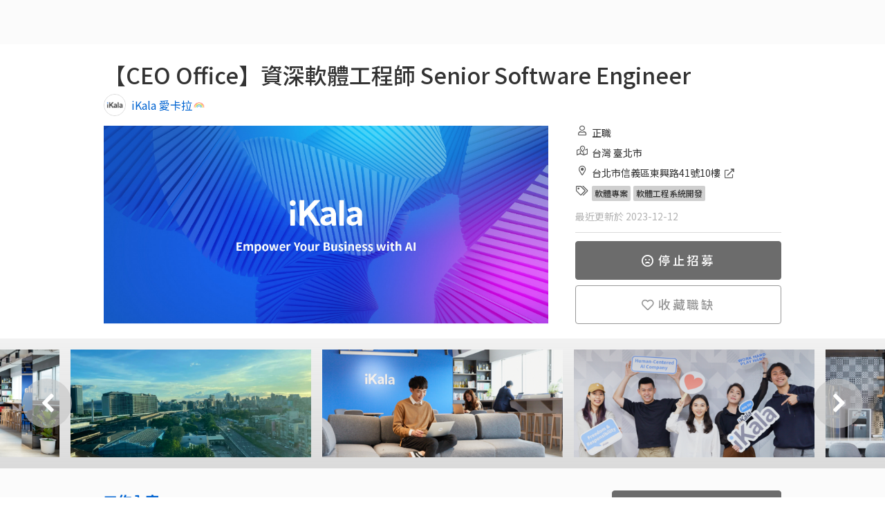

--- FILE ---
content_type: text/html; charset=utf-8
request_url: https://www.yourator.co/companies/iKala/jobs/31072
body_size: 21449
content:
<!DOCTYPE html>
<html class="v2-5" lang="zh-TW">
<head>
    <title>【CEO Office】資深軟體工程師 Senior Software Engineer - iKala 愛卡拉｜Yourator 新創・數位人才求職平台｜找工作、求職、徵才</title>

  <!-- meta tags -->
  <meta name="google-site-verification" content="sowWloLaH8OmQmZvOgQecI3zqPlgKr3BLTfZFn3GKZo">
  <meta property="fb:pages" content="1655017781444471">
  <meta http-equiv="content-language" content="zh-tw">
  <meta name="viewport" content="width=device-width, initial-scale=1">
  <meta name="keywords" content="職缺, 海外工作, 新創, 徵才, 找工作, 求職, 招募, 數位轉型, 軟體, 科技, 網路, 外商">
  <meta name="author" content="Yourator">
  <meta name="robots" content="all">
  <meta name="copyright" content="Copyright 2021 Yourator. All Rights Reserved.">



  <!-- fb og tags -->
  <meta property="fb:app_id" content="1511524352496185" />
  <meta content="【CEO Office】資深軟體工程師 Senior Software Engineer - iKala 愛卡拉｜Yourator 新創・數位人才求職平台｜找工作、求職、徵才" property="og:title" />
  <meta content="Yourator 新創・數位人才求職平台" property="og:site_name" />
  <link rel="canonical" href="https://www.yourator.co/companies/iKala/jobs/31072" />
  <meta content="https://www.yourator.co/companies/iKala/jobs/31072" property="og:url" />
  <meta content="【工作內容】 1. Oracle NetSuite 系統維護、功能規劃、客製表單、報表開發測試/驗證 2. Oracle NetSuite 與異質系統串接整合 3. 技術文件撰寫與製作 4. 內部簽核系統維護、客製表單及異質系統串接整合 5. 其他專案及主管交辦事項" name="description" />
  <meta content="【工作內容】 1. Oracle NetSuite 系統維護、功能規劃、客製表單、報表開發測試/驗證 2. Oracle NetSuite 與異質系統串接整合 3. 技術文件撰寫與製作 4. 內部簽核系統維護、客製表單及異質系統串接整合 5. 其他專案及主管交辦事項" property="og:description" />
  <meta content="https://s3cdn.yourator.co/banners/banners/000/000/061/home/32ad8f9b5cb0ec04e4899b03e50d4690fa4f202c.png" property="og:image" />
    <meta content="article" property="og:type" />

    
  <script src="https://assets.yourator.co/assets/sweetalert-247c9a9025e55eb8d70d474cbebc36cf0b037bd13e06a640efd1d322a2a16429.js" defer="defer"></script>
  <script src="https://assets.yourator.co/assets/slick-943554c500bdd16ff02d12ca1c96120a3ae4e404689276203a08a47a48cf9032.js" defer="defer"></script>
  <script src="https://assets.yourator.co/assets/lightbox-e304d0241f0a3929898e164f9d2a7fa7a669fa5044fa9f1a350efb7615585722.js" defer="defer"></script>



  <!-- favicon -->
  <link rel="icon" type="image/png" href="https://assets.yourator.co/assets/favicon-5923d2368e2b6dc1a4d3b0fe5bcc22f1690577d61b05aebc142491e2cc1a9bea.png" />
  <link rel="apple-touch-icon-precomposed" type="image/png" href="https://assets.yourator.co/assets/apple-touch-icon-120x120-precomposed-a53af986b6a11272a9ef933e9a54359284ec2aa59559464be9d4c5c91f8dab0e.png" />

  <meta name="csrf-param" content="authenticity_token" />
<meta name="csrf-token" content="C2Z84XvYXjonm-lL3cx3jclbnxIQLRk7EqVaUAhNVwh7ebXIuMA2HMdRR4TUuTrTz-lOSHZy-OI46huYir3e_g" />


  <link rel="preconnect" href="https://fonts.googleapis.com">
  <link rel="preconnect" href="https://fonts.gstatic.com" crossorigin>

  <!-- assets -->
  <link rel="stylesheet" href="https://assets.yourator.co/assets/application-d7937952b86fbc169a2cde0f3cfb78f07d0b9eb38d3706fd45cb1d4d3cec76a5.css" media="all" data-turbolinks-track="reload" />
  <script src="https://assets.yourator.co/assets/application-5e87bba5617dc00245eaa6597ad8c7dff41c10b60c7ba71e818b68a209b656b6.js" crossorigin="anonymous" data-turbolinks-track="reload"></script>
  <!-- GTM and GTM trigger -->
    <!-- Google Tag Manager -->
  <script>
    window.dataLayer = window.dataLayer || [];
    dataLayer.push({
      'user_id': null,
    });
  </script>
  <!-- Google Tag Manager trigger for Turbolinks -->
  <script type="text/javascript">
    $(document).on('turbolinks:load', function(){
      var url = window.location.href;

      dataLayer.push({
        'event': 'pageView',
        'virtualUrl': url
      });
    });
  </script>
  <!-- End Google Tag Manager trigger for Turbolinks -->
  <noscript><iframe src="//www.googletagmanager.com/ns.html?id=GTM-N2QJ8B"
  height="0" width="0" style="display:none;visibility:hidden"></iframe></noscript>
  <script>(function(w,d,s,l,i){w[l]=w[l]||[];w[l].push({'gtm.start':
  new Date().getTime(),event:'gtm.js'});var f=d.getElementsByTagName(s)[0],
  j=d.createElement(s),dl=l!='dataLayer'?'&l='+l:'';j.async=true;j.src=
  '//www.googletagmanager.com/gtm.js?id='+i+dl;f.parentNode.insertBefore(j,f);
  })(window,document,'script','dataLayer','GTM-N2QJ8B');</script>
  

  <style>
    [v-cloak] {
      display: none;
    }
  </style>
  <!-- vue helpers -->
  <script>
  // Avoid rails vue component register component duplicated.
  (function() {
    const fn = window.Vue.component;

    window.Vue.component = function(componentName) {
      if(!window.Vue.options.components[componentName]) {
        fn.apply(window.Vue, arguments);
      }
    }

    Vue.use({
      install: () => {
        const helpers = {
          methods: {

            tracking: (name, payload) => {
              if(!name) {
                return;
              }
              $.ajax({
                type: 'POST',
                url : '/api/v3/ec3',
                data: {
                  name: name,
                  payload: JSON.stringify(payload)
                },
                beforeSend: function(xhr){
                  xhr.setRequestHeader('X-CSRF-Token', $('meta[name="csrf-token"]').attr('content'));
                }
              }).done(function(data){
                // console.log('success')
              }).fail(function(){
                // console.log('failed')
              });
            }
          }
        }

        Vue.prototype.helpers = helpers
        Vue.helpers = helpers
      }
    })

    Vue.use({
      install: (Vue, options) => {
        const defaultEvent = function () {
          if (typeof Turbo !== 'undefined') {
            return 'turbo:visit';
          }

          return 'turbolinks:visit';
        }

        const handleVueDestruction = function (vue) {
          const event = vue.$options.destroyEvent || defaultEvent();

          document.addEventListener(event, function teardown() {
            vue.$destroy();
            document.removeEventListener(event, teardown);
          });
        }

        Vue.mixin({
          beforeMount: function() {
            if (this === this.$root && this.$el) {
              handleVueDestruction(this);

              // cache original element
              this.$cachedHTML = this.$el.outerHTML;

              // register root hook to restore original element on destroy
              this.$once('hook:destroyed', function() {
                if( this.$el.parentNode )
                  this.$el.outerHTML = this.$cachedHTML
              });
            }
          }
        })
      }
    })
    Vue.use(VueLazyload)
    Vue.use(VueObserveVisibility)
  }());
</script>

  <script>
    window.ymodals = {commands: []}
    window.yFlashMessages = {commands: []}
    window.versionTag = '259.1'

    window.onload = () => {
      window.appReady = true
    }

  </script>
  <script src="https://assets.yourator.co/packs/tailwind.0c56a08f3b5872a0.js" crossorigin="anonymous" data-turbolinks-track="reload" defer="defer"></script>
<script src="https://assets.yourator.co/packs/frontStageApp.c9a5774412b0337b.js" crossorigin="anonymous" data-turbolinks-track="reload" defer="defer"></script>
</head>

<body>
  <!-- login modal -->
  <div id="modals"></div>
  <div id="flash-messages"></div>
    <!-- navbar -->
    <template id="y-search-bar-template">
  <div class="search-bar-container">
    <div class="search-bar-title">關鍵字搜尋</div>
    <div
      :class="[{
        'y-search-bar': true,
        'icon-right': iconRight,
      }, className]">
      <input
        ref="search-input"
        type="search"
        v-model="term"
        :placeholder="placeholder"
        @blur="hideCompleteMenu"
        @keydown.enter="submitTerm(term)"
        @keyup.up="moveItem('previous')"
        @keyup.down="moveItem('next')"
        @focus="showSavedItems"
        @input="getCompleteItems"
      />
      <span
        v-if="clearAndSearch && term !== ''"
        class="search-bar-action clear-button"
        @click="cleanTerm(); cleanAutocompleteItems();">
        <svg xmlns="http://www.w3.org/2000/svg" width="20" height="20" viewBox="0 0 16 16" fill="none">
<path d="M9.18981 7.99909L11.8828 5.30609C12.0386 5.15034 12.0386 4.89759 11.8828 4.74159L11.2571 4.11584C11.1013 3.96009 10.8486 3.96009 10.6926 4.11584L7.99981 6.80909L5.30681 4.11609C5.15106 3.96034 4.89831 3.96034 4.74231 4.11609L4.11681 4.74159C3.96106 4.89734 3.96106 5.15009 4.11681 5.30609L6.80981 7.99909L4.11681 10.6921C3.96106 10.8478 3.96106 11.1006 4.11681 11.2566L4.74256 11.8823C4.89831 12.0381 5.15106 12.0381 5.30706 11.8823L7.99981 9.18909L10.6928 11.8821C10.8486 12.0378 11.1013 12.0378 11.2573 11.8821L11.8831 11.2563C12.0388 11.1006 12.0388 10.8478 11.8831 10.6918L9.18981 7.99909Z" fill="#979797"></path>
</svg>

      </span>
      <span
        class="search-bar-action">
        <span
          class="search-bar-action__icon search-bar-action__icon--border"
          @click="submitTerm(term)"
        >
          <i
            class="far fa-search"
            aria-hidden="true"></i>
        </span>
      </span>
      <div
        v-if="showCompleteMenu && ((term !== '' && autocompleteItems.length > 0) || (previousTerm === '' && savedItems.length > 0))"
        class="autocomplete-menu">
        <div v-if="autocompleteItems.length > 0">
          <div
            v-for="(item, index) in autocompleteItems"
            :key="item[itemValue]"
            :class="{
              'autocomplete-menu__item': true,
              'selected': currentItem - 1 === index
            }"
            @mousedown.prevent="submitTerm(item[itemValue])">
            <div v-html="getFormattedItem(item[itemText])"></div>
          </div>
        </div>
        <div v-else-if="previousTerm === '' && savedItems.length > 0">
          <div class="autocomplete-menu__description">{{savedItemsDescription}}</div>
          <div
            v-for="(item, index) in savedItems"
            :key="item[itemValue]"
            :class="{
              'autocomplete-menu__item': true,
              'selected': currentItem - 1 === index
            }"
            @mousedown.prevent="submitTerm(item[itemValue])">
            <div v-html="getFormattedItem(item[itemText])"></div>
          </div>
        </div>
      </div>
    </div>
  </div>
</template>

<script>
if (window.Vue) {
  Vue.component('y-search-bar', {
    template: '#y-search-bar-template',
    mixins: [Vue.helpers],
    model: {
      prop: 'term',
      event: 'input'
    },
    props: {
      className: {
        type: String,
        required: false,
        default () {
          return ''
        }
      },
      iconRight: {
        type: Boolean,
        required: false,
        default () {
          return false
        }
      },
      placeholderColor: {
        type: String,
        required: false,
        default () {
          return '#9B9B9B'
        }
      },
      placeholder: {
        type: String,
        required: false,
        default () {
          return '輸入關鍵字...'
        }
      },
      autocomplete: {
        type: Boolean,
        required: false,
        default () {
          return false
        }
      },
      autocompleteItems: {
        type: Array,
        required: false,
        default () {
          return []
        }
      },
      itemText: {
        type: String,
        required: false,
        default () {
          return 'name'
        }
      },
      itemValue: {
        type: String,
        required: false,
        default () {
          return 'name'
        }
      },
      term: {
        type: String,
        required: false,
        default () {
          return ''
        }
      },
      savedItemsDescription: {
        type: String,
        required: false,
        default () {
          return '近期搜尋紀錄'
        }
      },
      savedItems: {
        type: Array,
        required: false,
        default () {
          return []
        }
      },
      type: {
        type: String,
        required: false,
        default() {
          return 'global'
        }
      },
      clearAndSearch: {
        type: Boolean,
        default: false
      }
    },

    data: function() {
      return {
        previousTerm: '',
        idCount: 1,
        showCompleteMenu: false,
        currentItem: 0,
        cacheTerm: ''
      }
    },
    methods: {
      submitTerm (term) {
        if (term.trim() === '' || event.isComposing) return false

        this.$emit('submit', {
          type: 'term',
          id: this.idCount,
          name: term
        }, 'add')

        this.idCount++
        this.cleanTerm()
        this.cleanAutocompleteItems()
        this.hideCompleteMenu()
        this.$refs['search-input'].blur()
        this.tracking('search_site:search_term_submit', {term: term, type: this.type})
      },
      cleanTerm () {
        this.$emit('clear')
        this.term = ''
      },
      cleanAutocompleteItems () {
        this.autocompleteItems = []
      },
      hideCompleteMenu () {
        this.showCompleteMenu = false
      },
      showSavedItems () {
        this.showCompleteMenuHandler()
      },
      getCompleteItems () {
        this.$emit('input', this.term)
        if (!this.autocomplete) return false

        if (this.term !== this.previousTerm) {
          this.previousTerm = this.term
        }

        this.showCompleteMenuHandler()
      },
      showCompleteMenuHandler () {
        this.currentItem = 0
        this.showCompleteMenu = true
      },
      getFormattedItem (item) {
        let escapeTerm = this.escapeHtml(this.term)
        let escapeItem = this.escapeHtml(item)
        let charIndex = escapeItem.toLowerCase().indexOf(escapeTerm.toLowerCase())

        return (charIndex > -1 && escapeTerm.trim() !== '')
          ? (
            escapeItem.substring(0, charIndex) +
            `<span class="active">${escapeItem.substring(charIndex, charIndex + escapeTerm.length)}</span>` +
            escapeItem.substring(charIndex + escapeTerm.length)
          )
          : escapeItem
      },
      escapeHtml(unsafe) {
        return unsafe
          .replace(/&/g, "&amp;")
          .replace(/</g, "&lt;")
          .replace(/>/g, "&gt;")
          .replace(/"/g, "&quot;")
          .replace(/'/g, "&#039;")
      },
      getCompleteMenuItems() {
        if (this.term !== '' && this.autocompleteItems.length > 0) {
          return this.autocompleteItems
        }
        if (this.previousTerm === '' && this.savedItems.length > 0) {
          return this.savedItems
        }
        return []
      },
      moveItem (status) {
        // itemsCount plus 1 because of cacheTerm
        // cacheTerm is user's input
        const menuItems = this.getCompleteMenuItems()
        const itemsCount = menuItems.length + 1
        if (this.currentItem === 0) this.cacheTerm = this.term

        this.currentItem = status === 'previous'
          ? (this.currentItem + itemsCount - 1) % itemsCount
          : (this.currentItem + 1) % itemsCount

        this.term = this.currentItem === 0
          ? this.cacheTerm
          : menuItems[this.currentItem - 1][this.itemValue]
      },
      focus () {
        this.$refs['search-input'].focus()
      }
    }
  });
}
</script>


<div class="v2-5">
  <div data-turbolinks="false" class="no-print" id="Navbar-react-component-f272b4b4-625d-4a71-9057-73103339ba39"></div>
      <script type="application/json" class="js-react-on-rails-component" data-component-name="Navbar" data-dom-id="Navbar-react-component-f272b4b4-625d-4a71-9057-73103339ba39">{"isLogin":false,"isEnterprise":false,"isHalloweenSeason":false,"isXmasSeason":false,"logoTheme":null,"user":{"avatar":null,"managingPath":"","companyPageUrl":"","uid":null,"role":"normal"},"text":{"signUp":"註冊","logIn":"登入","publishJob":"刊登職缺","hrDashboard":"HR 管理","dashboard":"後台","companyInfoPage":"企業形象頁面","dashboardTutorial":"後台使用教學","searchbarPlaceholder":"搜尋全站"},"NAVBAR_DATA_LIST":[{"buttonProps":{"text":"找工作","url":"/jobs"},"panelList":[{"type":"list","title":"找工作","options":[{"text":"搜尋職缺","url":"/jobs"},{"text":"新創實習","url":"/jobs?position%5B%5D=intern"},{"text":"日系工作","url":"/events/JapanTalent"},{"text":"DEI 求職","url":"/events/DEI"},{"text":"歡迎新鮮人","url":"/events/fresh-graduate-jobs"}]},{"type":"list","title":"多元職缺","options":[{"text":"中高階職缺","url":"https://jobmenta.yourator.co/"},{"text":"AppWorks 職缺","url":"https://appworks.yourator.co/"},{"text":"餐飲業職缺","url":"https://ichef.yourator.co/"},{"text":"法律職缺","url":"https://jobboard.lawsnote.com/"}]},{"type":"image","url":"/events","title":"主題徵才","description":"依精選分類或產業探索新機會","showShadow":true}]},{"buttonProps":{"text":"找公司","url":"/companies"},"panelList":[{"type":"list","title":"找公司","options":[{"text":"搜尋企業","url":"/companies"},{"text":"新創團隊","url":"/companies?tag[]=%E6%96%B0%E5%89%B5"},{"text":"AI 團隊","url":"/companies?tag[]=AI"},{"text":"Yourator 企業專訪","url":"/articles?category%5B%5D=%E4%BA%BA%E7%89%A9%20%2F%20%E4%BC%81%E6%A5%AD%E5%B0%88%E8%A8%AA"},{"text":"企業網誌","url":"/company_blogs"}]},{"type":"image","url":"/companies","title":"搜尋全站企業","description":"懂人才的團隊都在這","showShadow":true}]},{"buttonProps":{"text":"履歷工具","url":"/resumes"},"panelList":[{"type":"list","title":"履歷工具","options":[{"text":"匯入既有履歷","url":"/resumes?action=import"},{"text":"AI 履歷小助理","url":"/resumes?action=generate"},{"text":"手動撰寫履歷","url":"/resumes?action=create"},{"text":"我的履歷列表","url":"/resumes"},{"text":"精選履歷範本","url":"/resume_examples/"},{"text":"履歷撰寫攻略","url":"/articles?tag[]=%E5%B1%A5%E6%AD%B7"}]},{"type":"image","url":"/resumes","title":"立即開始製作履歷","description":"已有履歷嗎？馬上匯入秒投遞"}]},{"buttonProps":{"text":"專欄","url":"/articles"},"panelList":[{"type":"list","title":"專欄","options":[{"text":"所有文章","url":"/articles"},{"text":"履歷 / 求職信","url":"/articles?category%5B%5D=%E5%B1%A5%E6%AD%B7%20%2F%20%E6%B1%82%E8%81%B7%E4%BF%A1%E6%92%B0%E5%AF%AB"},{"text":"面試","url":"/articles?category%5B%5D=%E9%9D%A2%E8%A9%A6%E6%8A%80%E5%B7%A7"},{"text":"求職攻略","url":"/articles?category%5B%5D=%E7%B6%9C%E5%90%88%E6%B1%82%E8%81%B7%E6%94%BB%E7%95%A5"},{"text":"職涯探索","url":"/articles?category%5B%5D=%E8%81%B7%E6%B6%AF%E8%A7%80%E9%BB%9E"},{"text":"人物專訪","url":"/articles?category%5B%5D=%E4%BA%BA%E7%89%A9%20%2F%20%E4%BC%81%E6%A5%AD%E5%B0%88%E8%A8%AA"},{"text":"日本求職攻略","url":"/articles?category%5B%5D=%E6%97%A5%E6%9C%AC%E6%B1%82%E8%81%B7%E6%94%BB%E7%95%A5"}]},{"type":"image","url":"https://linktr.ee/creatingourfuture","title":"職涯履行家 Podcast","description":"一起探索新的職涯機會，找到你的理想工作！","showShadow":true}]},{"buttonProps":{"text":"企業招募","url":"https://www.plans.yourator.co/"},"panelList":[{"type":"list","title":"企業招募","options":[{"text":"職缺刊登","url":"https://www.plans.yourator.co/"},{"text":"中高階獵才","url":"https://www.plans.yourator.co/jobmenta"},{"text":"招募管理工具","url":"https://www.teamdoor.io/"},{"text":"雇主品牌招募","url":"https://www.plans.yourator.co/branding"},{"text":"就業博覽會","url":"/articles/831"}]},{"type":"list","title":"招募白皮書","options":[{"text":"招募攻略","url":"/articles?category%5B%5D=%E4%BA%BA%E8%B3%87%E6%8B%9B%E5%8B%9F%E7%AD%96%E7%95%A5"},{"text":"人資工作趨勢","url":"/articles?category%5B%5D=%E4%BA%BA%E8%B3%87%E8%B6%A8%E5%8B%A2"}]},{"type":"image","url":"https://www.plans.yourator.co/jobmenta","title":"預約中高階獵才諮詢","description":"找到優質數位轉型人才","showShadow":true}]},{"buttonProps":{"text":"活動與社群","url":"https://www.facebook.com/yourator.co/"},"panelList":[{"type":"list","title":"精選活動","options":[{"text":"AI 職涯博覽會","url":"https://www.yourator.co/events/2026-Yourator-AI-careerfair?utm_campaign=social\u0026utm_medium=navbar\u0026utm_source=yourator"}]},{"type":"list","title":"關注我們","options":[{"text":"Facebook","url":"https://www.facebook.com/yourator.co/"},{"text":"Instagram","url":"https://www.instagram.com/yourator.co/"},{"text":"LINE OA","url":"https://lihi1.com/9VGCG/"},{"text":"Podcast","url":"https://linktr.ee/creatingourfuture"},{"text":"LinkedIn","url":"https://www.linkedin.com/company/13648933"},{"text":"線上 / 線下活動","url":"https://www.accupass.com/organizer/detail/1707121243422088571559"}]},{"type":"image","url":"https://www.instagram.com/yourator.co/","title":"Yourator 數位工作者充電站","description":"獨門求職祕技都在這","showShadow":true}]},{"buttonProps":{"text":"🔥 AI 職涯博覽會報名中","url":"/events/2026-Yourator-AI-careerfair?utm_source=yourator\u0026utm_medium=navbar"},"panelList":[{"type":"list","title":"主題徵才","options":[{"text":"AI 職涯博覽會","url":"/careerfair"},{"text":"AI / 人工智慧","url":"https://www.yourator.co/events/ai-jobs"},{"text":"AI 實戰職涯營","url":"https://www.yourator.co/events/AIPractitionerProgram"},{"text":"科技業專區","url":"https://www.yourator.co/events/tech-industry"},{"text":"實習職缺","url":"https://www.yourator.co/events/internship-jobs"},{"text":"AI / 人工智慧","url":"https://www.yourator.co/events/2025-ai-jobs"},{"text":"MA 儲備幹部","url":"https://www.yourator.co/events/ma-program"}]},{"type":"list","title":"主題徵才","options":[{"text":"副業 / 接案","url":"https://www.yourator.co/events/slashie"},{"text":"UNEXT 博覽會","url":"https://www.yourator.co/events/UNEXTJOBFAIR"},{"text":"產品 / 專案PM","url":"https://www.yourator.co/events/pm_jobs"},{"text":"軟體工程師","url":"https://www.yourator.co/events/software-engineer-jobs"},{"text":"數位行銷","url":"https://www.yourator.co/events/marketing-jobs"},{"text":"FMCG","url":"https://www.yourator.co/events/fmcg-jobs"},{"text":"新鮮人找工作","url":"https://www.yourator.co/events/2025-fresh-graduate"}]},{"type":"list","title":"精選活動","options":[{"text":"AI 職涯博覽會","url":"https://www.yourator.co/events/2026-Yourator-AI-careerfair?utm_campaign=events\u0026utm_medium=navbar\u0026utm_source=yourator"}]},{"type":"image_dynamic_block","blockKey":"navbar_events_promotion_card","title":""}]}],"hasUnreadNotification":false,"hasUnreadMessage":false,"resumeInformation":{"lastResumeId":null,"hasPublishedResume":null}}</script>
      

  <div class="main-navbar main-navbar--desktop no-print" data-turbolinks="false">
  </div>
  <div class="main-navbar main-navbar--mobile no-print" data-turbolinks="false">
    <div
  id="mobile-navbar"
  class="navigation">
  <span class="hamburger-menu"><span></span></span>

    <div class="nav-items">
      <a class="nav-item " href="/companies">找公司</a>
<a class="nav-item" href="/jobs">找工作</a>
<a class="nav-item intern-jobs" href="/jobs?position%5B%5D=intern">找實習</a>
<a class="nav-item " href="/resumes">製作履歷</a>
<a class="nav-item " href="/articles">職涯專欄</a>
<a class="nav-item" target="_blank" rel="noopener" href="https://jobmenta.yourator.co/">中高階獵才</a>
<a class="nav-item" href="/events">主題徵才</a>
<a class="nav-item" href="/events/2026-Yourator-AI-careerfair?utm_source=yourator&amp;utm_medium=navbar">🔥 AI 職涯博覽會報名中</a>

        <a class="nav-item nav-item--highlight" data-turbolinks="false" href="https://yourator.pse.is/SNS38">刊登職缺</a>
    </div>
  <div class="navbar-logo">
    <a href="/"><img src="https://assets.yourator.co/assets/yourator-logo-9602ab8e73042f3b83691ce4f7d774d4fac3b664f4ca31ac11a6dc098d7d104b.png" /></a>
  </div>
    <div
      class="flex nav-search flex-align-center mobile-navbar-search-btn"
      @click="toggleSearchBox">
      <svg xmlns="http://www.w3.org/2000/svg" width="24px" height="24px" viewBox="0 0 20 20" fill="currentColor" style="color: #6C6C6C;">
<path d="M17.8906 16.6531L14.0969 12.8594C14.025 12.7875 13.9313 12.75 13.8313 12.75H13.4187C14.4031 11.6094 15 10.125 15 8.5C15 4.90937 12.0906 2 8.5 2C4.90937 2 2 4.90937 2 8.5C2 12.0906 4.90937 15 8.5 15C10.125 15 11.6094 14.4031 12.75 13.4187V13.8313C12.75 13.9313 12.7906 14.025 12.8594 14.0969L16.6531 17.8906C16.8 18.0375 17.0375 18.0375 17.1844 17.8906L17.8906 17.1844C18.0375 17.0375 18.0375 16.8 17.8906 16.6531ZM8.5 13.5C5.7375 13.5 3.5 11.2625 3.5 8.5C3.5 5.7375 5.7375 3.5 8.5 3.5C11.2625 3.5 13.5 5.7375 13.5 8.5C13.5 11.2625 11.2625 13.5 8.5 13.5Z"></path>
</svg>

    </div>
  <div class="nav-profile">
      <div class="default-avatar unregistered">
        <svg xmlns="http://www.w3.org/2000/svg" width="24px" height="24px" viewBox="0 0 20 20" fill="#B2B2B2">
<path d="M10 0C4.47581 0 0 4.47581 0 10C0 15.5242 4.47581 20 10 20C15.5242 20 20 15.5242 20 10C20 4.47581 15.5242 0 10 0ZM10 3.87097C11.9597 3.87097 13.5484 5.45968 13.5484 7.41935C13.5484 9.37903 11.9597 10.9677 10 10.9677C8.04032 10.9677 6.45161 9.37903 6.45161 7.41935C6.45161 5.45968 8.04032 3.87097 10 3.87097ZM10 17.7419C7.63306 17.7419 5.5121 16.6694 4.09274 14.9919C4.85081 13.5645 6.33468 12.5806 8.06452 12.5806C8.16129 12.5806 8.25806 12.5968 8.35081 12.625C8.875 12.7944 9.42339 12.9032 10 12.9032C10.5766 12.9032 11.129 12.7944 11.6492 12.625C11.7419 12.5968 11.8387 12.5806 11.9355 12.5806C13.6653 12.5806 15.1492 13.5645 15.9073 14.9919C14.4879 16.6694 12.3669 17.7419 10 17.7419Z"></path>
</svg>

      </div>
  </div>
  <div class="profile-dropdown-block unregistered">
      <div class="profile-dropdown-item">
    <a href="#" class="login-btn button-secondary">登入</a>
  </div>
  <div class="profile-dropdown-item">
    <a href="#" id="signup-btn-mobile" class="signup-btn button-primary">註冊</a>
  </div>

  </div>
  <div class="nav-items-layer">&nbsp;</div>
  <mobile-navbar-search
    v-model="showSearchBox"></mobile-navbar-search>
</div>
  <div class="relative px-4 border-b">
  <nav class="flex gap-1 justify-between overflow-x-scroll hide-scrollbar" data-nav-container>
    <a class="flex gap-1 py-2 mx-1 items-center text-base text-[#6c6c6c] whitespace-nowrap secondary-navbar-item--has-bottom-line active " data-nav="intro" href="#">職缺內容
</a><a class="flex gap-1 py-2 mx-1 items-center text-base text-[#6c6c6c] whitespace-nowrap secondary-navbar-item--has-bottom-line " data-nav="benefits" href="#">員工福利
</a><a class="flex gap-1 py-2 mx-1 items-center text-base text-[#6c6c6c] whitespace-nowrap secondary-navbar-item--has-bottom-line disabled " data-nav="related-jobs" href="#">相似職缺
</a>
  </nav>

  <!-- 左側滾動指示器 -->
  <div class="absolute border-b left-5 top-0 h-full w-8 bg-white opacity-0 from-white to-transparent pointer-events-none transition-opacity duration-300" data-scroll-indicator-left>
    <div class="flex items-center justify-center h-full">
      <svg xmlns="http://www.w3.org/2000/svg" width="20px" height="20px" viewBox="0 0 20 20" style="fill:#6c6c6c">
<path d="M13.227 16.8089L13.8457 16.1902C13.9921 16.0437 13.9921 15.8063 13.8457 15.6598L8.19884 9.99953L13.8457 4.33921C13.9921 4.19278 13.9921 3.95534 13.8457 3.80887L13.227 3.19015C13.0805 3.04371 12.8431 3.04371 12.6966 3.19015L6.15243 9.73437C6.00599 9.88081 6.00599 10.1182 6.15243 10.2647L12.6966 16.8089C12.8431 16.9553 13.0805 16.9553 13.227 16.8089Z"></path>
</svg>

    </div>
  </div>

  <!-- 右側滾動指示器 -->
  <div class="absolute border-b right-5 top-0 h-full w-8 bg-white opacity-0 from-white to-transparent pointer-events-none transition-opacity duration-300" data-scroll-indicator-right>
    <div class="flex items-center justify-center h-full">
      <svg xmlns="http://www.w3.org/2000/svg" width="20px" height="20px" viewBox="0 0 20 20" style="fill:#6c6c6c">
<path d="M6.77115 3.19042L6.15243 3.80911C6.00599 3.95554 6.00599 4.19298 6.15243 4.33945L11.7993 9.99976L6.15243 15.6601C6.00599 15.8065 6.00599 16.0439 6.15243 16.1904L6.77115 16.8091C6.91759 16.9556 7.15502 16.9556 7.30149 16.8091L13.8457 10.2649C13.9921 10.1185 13.9921 9.88107 13.8457 9.73461L7.30149 3.19042C7.15502 3.04395 6.91759 3.04395 6.77115 3.19042Z"></path>
</svg>

    </div>
  </div>
</div>

<script>
  $(document).ready(function() {
    // 計算 navbar 高度
    var navbarHeight = $(window).width() < 1085 ? 91 : 56;
    var activeNav = 0;
    var dataNavTargets = document.querySelectorAll('*[data-nav-target]');

    // 監聽滾動事件，自動更新 active 狀態
    var scrollHandler = _.throttle(function() {
      var scroll = window.pageYOffset;

      [].forEach.call(dataNavTargets, function(navTarget, i) {
        if (Math.floor($(navTarget).offset().top) <= (scroll + navbarHeight) && activeNav != i) {
          $("*[data-nav].active").removeClass('active');
          $("*[data-nav]").eq(i).addClass('active');
          activeNav = i;
        }
      })
    }, 500);
    $(window).scroll(scrollHandler);

    // 處理 data-nav 點擊事件，滾動到對應區塊
    $("*[data-nav]").unbind('click').click(function(e) {
      e.preventDefault();
      var target = $(e.target).attr('data-nav');

      // 如果點擊的是子元素（如 icon），往上找到帶有 data-nav 的父元素
      if (!target) {
        target = $(e.target).closest('*[data-nav]').attr('data-nav');
      }

      if (target) {
        var targetElement = $("*[data-nav-target=" + target + "]");
        if (targetElement.length) {
          $('html, body').animate({
            scrollTop: Math.ceil(targetElement.offset().top) - navbarHeight,
          }, 700);
        }
      }

      return false;
    });
  });

  // 水平滾動指示器（目前註解掉，未來如需啟用可以取消註解）
  document.addEventListener('DOMContentLoaded', () => {
    const container = document.querySelector('[data-nav-container]');
    const leftIndicator = document.querySelector('[data-scroll-indicator-left]');
    const rightIndicator = document.querySelector('[data-scroll-indicator-right]');

    if (!container || !leftIndicator || !rightIndicator) return;

    const updateScrollIndicators = () => {
      const needsScroll = container.scrollWidth > container.clientWidth;

      if (!needsScroll) {
        // 如果寬度夠，不需要滾動，隱藏所有箭頭
        leftIndicator.style.opacity = '0';
        rightIndicator.style.opacity = '0';
        return;
      }

      const isAtStart = container.scrollLeft === 0;
      const isAtEnd = container.scrollLeft >= (container.scrollWidth - container.clientWidth);

      // 只有完全沒有向右捲動時才顯示右邊的箭頭
      rightIndicator.style.opacity = isAtStart ? '1' : '0';

      // 只有在捲動到最右邊時才顯示左邊的箭頭
      leftIndicator.style.opacity = isAtEnd ? '1' : '0';
    };

    /* 目前剛好放得下，所以不需要滾動指示器
    // 初始檢查
    updateScrollIndicators();

    // 滾動時檢查
    container.addEventListener('scroll', updateScrollIndicators);

    // 視窗大小改變時重新檢查
    window.addEventListener('resize', updateScrollIndicators);
    */
  });
</script>


<template id="y-new-tag">
  <a
    :href="to"
    :target="target"
    class="y-new-tag"
    @click="$emit('click', $event)"
  >
    <slot></slot>
  </a>
</template>

<script>
if (window.Vue) {
  Vue.component('y-new-tag', {
    template: '#y-new-tag',
    props: {
      to: {
        type: String,
        default: '#'
      },
      target: {
        type: String,
        default: '_blank'
      }
    }
  });
}
</script>


<template
  id="mobile-navbar-search">
  <div
    :class="active && `active`"
    class="mobile-navbar-search">
    <div
      class="transition-height">
      <div
        class="mobile-navbar-search__container">
        <div>
          <y-search-bar
            ref="mobile-nav-search-bar"
            class-name="y-search-bar--enhanced"
            :icon-right="true"
            :placeholder="searchPlaceholder"
            type="homepage"
            clear-and-search
            @submit="updateKeyword"
            @input="updateAutocompleteItems"
            @clear="clearInput"></y-search-bar>
        </div>
        <div class="search-hints">
          <div
            v-if="trendKeywords.length > 0 && autocompleteItems.length === 0"
            class="search-hints__section">
            <p class="search-hints__section-title">熱門關鍵字</p>
            <div class="flex flex-row flex-wrap">
              <y-new-tag
                v-for="(keyword, index) in trendKeywords"
                :key="`keyword-tag-${index}`"
                :to="generateSearchLink(keyword)"
                target="_self">
                {{ keyword }}
              </y-new-tag>
            </div>
          </div>
          <div
            v-if="searchRecords.length >0 && autocompleteItems.length === 0"
            class="search-hints__section search-records-section">
            <p class="search-hints__section-title">近期搜尋紀錄</p>
            <ul>
              <li
                v-for="(record, index) in searchRecords"
                :key="`search-record-${index}`">
                <a
                  :href="generateSearchLink(record)">
                  {{ record }}
                </a>
              </li>
            </ul>
          </div>
          <div
            v-if="autocompleteItems.length > 0"
            class="search-hints__section autocomplete-section">
            <ul>
              <li
                v-for="(item, index) in autocompleteItems"
                :key="`autocomplete-item-${item.id}`">
                <a
                  v-html="getFormattedItem(item.name)"
                  :href="generateSearchLink(item.name)">
                </a>
              </li>
            </ul>
          </div>
        </div>
      </div>
    </div>
    <div
      class="overlay"
      @click="close">
    </div>
  </div>
</template>

<script>
if (window.Vue) {
  Vue.component('mobile-navbar-search', {
    template: '#mobile-navbar-search',
    model: {
      prop: 'active',
      event: 'change'
    },
    props: {
      active: Boolean
    },
    data: function() {
      return {
        term: '',
        searchPlaceholder: '請輸入關鍵字...',
        searchRecordsDescription: '近期搜尋紀錄',
        autocompleteItems: [],
        searchRecords: [],
        trendKeywords: ["接案","PM","大數據","新鮮人","日文","FMCG","遠端","Golang","AI"],
        searchTimer: null,
        previousRequest: null
      }
    },
    created () {
      const searchRecords = Cookies.get('search_records');
      this.searchRecords = searchRecords?.split(',').filter(cookie => cookie !== '[object Object]') || []
    },
    watch: {
      active: function (val) {
        if (val) {
          setTimeout(
            this.$refs['mobile-nav-search-bar'].focus,
            300
          )
          document.documentElement.classList.add('disabled-scroll')
        } else {
          document.documentElement.classList.remove('disabled-scroll')
        }
      }
    },
    methods: {
      updateAutocompleteItems: function(term) {
        this.term = term

        if (term.trim() === '') {
          this.autocompleteItems = []
          return false
        }

        if (this.searchTimer) clearTimeout(this.searchTimer)
        this.searchTimer = setTimeout(this.searchAutocompleteItems, 400)
      },
      searchAutocompleteItems: function () {
        if(this.term.trim() === '') return false

        let self = this
        this.currentRequest = $.ajax({
          type: 'GET',
          url : `/api/v3/search/search_hint?s=${encodeURIComponent(self.term)}&size=7`,
          beforeSend: function(xhr) {
            xhr.setRequestHeader('X-CSRF-Token', $('meta[name="csrf-token"]').attr('content'))
            if (self.previousRequest != null) {
              self.previousRequest.abort()
            }
          }
        }).done(function(data) {
          self.autocompleteItems = data.payload.tags.slice(0, 10)
        }).fail(function(res) {
          self.autocompleteItems = []
        }).always(function () {
          self.previousRequest = null
          self.searchTimer = null
        })

        return this.currentRequest
      },
      updateKeyword: function(data, action) {
        if (action !== 'add') return

        const keywordsSet = new Set([data.name, ...this.searchRecords])
        this.searchRecords = Array.from(keywordsSet).slice(0, 5)

        this.setRecordsToCookie()
        this.close()
        location.href = this.generateSearchLink(data.name)
      },
      setRecordsToCookie: function () {
        Cookies.set('search_records', this.searchRecords.join(','), { expires: 365 })
      },
      generateSearchLink: function(keyword) {
        return `/search?s=${keyword}`
      },
      close: function () {
        this.$emit('change', false)
      },
      getFormattedItem (item) {
        let escapeTerm = this.escapeHtml(this.term)
        let escapeItem = this.escapeHtml(item)
        let charIndex = escapeItem.toLowerCase().indexOf(escapeTerm.toLowerCase())

        return (charIndex > -1 && escapeTerm.trim() !== '')
          ? (
            escapeItem.substring(0, charIndex) +
            `<span class="active">${escapeItem.substring(charIndex, charIndex + escapeTerm.length)}</span>` +
            escapeItem.substring(charIndex + escapeTerm.length)
          )
          : escapeItem
      },
      escapeHtml(unsafe) {
        return unsafe
          .replace(/&/g, "&amp;")
          .replace(/</g, "&lt;")
          .replace(/>/g, "&gt;")
          .replace(/"/g, "&quot;")
          .replace(/'/g, "&#039;")
      },
      clearInput: function () {
        this.term = ''
        this.autocompleteItems = []
      }
    }
  })
}
</script>


<script>
if (window.Vue) {
  new Vue({
    el: '#mobile-navbar',
    data: function() {
      return {
        showSearchBox: false,
      }
    },
    methods: {
      toggleSearchBox () {
        this.showSearchBox = !this.showSearchBox
      },
    }
  })
}

  $('.hamburger-menu').click(function(e){
    $(this).toggleClass('active');
    $(".profile-dropdown-block").removeClass("active");
    $(".mobile-navbar-search").removeClass('active');
    const isActive =  $(this).hasClass("active");
    if (isActive) {
      $('html').addClass('disabled-scroll');
    } else {
      $('html').removeClass('disabled-scroll');
    }


    if ($(this).parents('.navigation').hasClass('alter-mode')) {
      $('.nav-items.alter-mode-nav-items').toggleClass('active');
    } else {
      $('.nav-items:not(.alter-mode-nav-items)').toggleClass('active')
    }

    e.stopPropagation();
  })

  $('.nav-items-layer').click(function (e) {

    if (e.currentTarget === e.target) {
      $('.hamburger-menu, .nav-items, .profile-dropdown-block, .mobile-navbar-search').removeClass('active');
      $('html').removeClass('disabled-scroll');
    }
  })

  $('.react-mobile-navbar').click(function(e) {
    $('.hamburger-menu, .nav-items, .profile-dropdown-block, .mobile-navbar-search').removeClass('active');
  })

  $('.mobile-navbar-search-btn').click(function(e) {
    $('.hamburger-menu, .nav-items, .profile-dropdown-block ').removeClass('active');
  })
</script>

  </div>
</div>
<script charset="utf-8">
  $(document).on('turbolinks:load', function run_after_load() {
    $('.nav-profile:not(.user-dashboard-navbar__profile)')
      .off('click')
      .on('click', function(e) {
        $(".profile-dropdown-block").toggleClass("active");

        const isActive =  $(".profile-dropdown-block").hasClass("active");
        $('.hamburger-menu, .nav-items, .mobile-navbar-search').removeClass('active');

        if (isActive) {
          $('html').addClass('disabled-scroll');
        } else {
          $('html').removeClass('disabled-scroll');
        }
      });


    $('.logout-btn')
      .off('click')
      .on('click', function(e) {
        // 處理 FB 使用者登出
        FB.getLoginStatus(function(response) {
          if(response.authResponse) {
            FB.logout();
          }
        });
      });

    $(".login-btn")
      .off('click')
      .on('click', function(e) {
        login({ eventSource: 'header_item' });
        e.preventDefault();
      });

    $(".signup-btn")
      .off('click')
      .on('click', function(e) {
        register({ eventSource: 'header_item' });
        e.preventDefault();
      });
  })

</script>



      <div id="PromotionToasterApp-react-component-4ee5b833-57d7-439e-a679-63ba091a66e0"></div>
      <script type="application/json" class="js-react-on-rails-component" data-component-name="PromotionToasterApp" data-dom-id="PromotionToasterApp-react-component-4ee5b833-57d7-439e-a679-63ba091a66e0">{"isLogin":false,"blockKey":"snack_bar"}</script>
      


    <!-- main -->
    <div class="shadow-navbar"></div>
    <div class="main container-fluid">
      <section data-nav-target="intro" class="basic-info row">
  <div class="container">
    <div class="row">
      <div class="col-md-12">
        <div class="basic-info__title flex flex-align-center">
          <h1 class="basic-info__title__text">【CEO Office】資深軟體工程師 Senior Software Engineer</h1>
        </div>
        <div class="basic-info__title basic-info__title--subtitle">
          <div class='flex flex-row flex-nowrap items-center w-full'>
            <img alt="iKala 愛卡拉" class="basic-info__logo flex-none" onerror="this.src=&#39;https://assets.yourator.co/assets/default-logo-d9d3cf8812c11899ebdfce4ceb27b31b56e1c74ad53572345763faa8d423f105.png&#39;;" src="https://s3cdn.yourator.co/companies/logos/000/000/035/avatar/3e71f878e8f5952c7bb5a42bbc980e2b52f9c887.png" />
            <h4 class="flex-initial truncate">
              <a href="/companies/iKala">iKala 愛卡拉</a>
            </h4>
            <div class='flex-none ml-0.5'>
              <div class="company-badges">
    <div
       data-toggle="tooltip"
       data-placement="bottom"
       data-container="body"
       title='DEI 友善企業'
    >
      <svg xmlns="http://www.w3.org/2000/svg" width="16px" height="16px" viewBox="0 0 22 20" fill="none">
<path d="M2.75 14.4117C2.75 10.1678 6.41466 6.67647 11 6.67647C15.5853 6.67647 19.25 10.1678 19.25 14.4117C19.25 15.0409 19.7827 15.5 20.375 15.5C20.9673 15.5 21.5 15.0409 21.5 14.4117C21.5 8.90952 16.77 4.5 11 4.5C5.23 4.5 0.5 8.90952 0.5 14.4117C0.5 15.0409 1.03267 15.5 1.625 15.5C2.21733 15.5 2.75 15.0409 2.75 14.4117Z" fill="#FF6262" stroke="white" stroke-linecap="round"></path>
<path d="M4.83325 14.4118C4.83325 11.2507 7.56517 8.63728 10.9999 8.63728C14.4347 8.63728 17.1666 11.2507 17.1666 14.4118C17.1666 15.0409 17.6993 15.5 18.2916 15.5C18.8839 15.5 19.4166 15.0409 19.4166 14.4118C19.4166 9.99246 15.6193 6.46082 10.9999 6.46082C6.38051 6.46082 2.58325 9.99246 2.58325 14.4118C2.58325 15.0409 3.11592 15.5 3.70825 15.5C4.30058 15.5 4.83325 15.0409 4.83325 14.4118Z" fill="#FFC400" stroke="white" stroke-linecap="round"></path>
<path d="M6.91675 14.4117C6.91675 12.3336 8.71593 10.598 11.0001 10.598C13.2842 10.598 15.0834 12.3336 15.0834 14.4117C15.0834 15.0408 15.6161 15.4999 16.2084 15.4999C16.8007 15.4999 17.3334 15.0408 17.3334 14.4117C17.3334 11.0753 14.4689 8.42151 11.0001 8.42151C7.53127 8.42151 4.66675 11.0753 4.66675 14.4117C4.66675 15.0408 5.19942 15.4999 5.79175 15.4999C6.38408 15.4999 6.91675 15.0408 6.91675 14.4117Z" fill="#56C568" stroke="white" stroke-linecap="round"></path>
<path d="M9 14.4117C9 13.4165 9.86644 12.5588 11 12.5588C12.1336 12.5588 13 13.4165 13 14.4117C13 15.0409 13.5327 15.5 14.125 15.5C14.7173 15.5 15.25 15.0409 15.25 14.4117C15.25 12.1582 13.3182 10.3823 11 10.3823C8.68178 10.3823 6.75 12.1582 6.75 14.4117C6.75 15.0409 7.28267 15.5 7.875 15.5C8.46733 15.5 9 15.0409 9 14.4117Z" fill="#3FA2F7" stroke="white" stroke-linecap="round"></path>
</svg>

    </div>
</div>

            </div>
          </div>
        </div>
      </div>

      <!-- left -->
      <div class="col-md-8">
        <div class="company__media">
          <div class="company__banner">
            <img alt="iKala 愛卡拉" onerror="this.src=&#39;https://assets.yourator.co/assets/default-banner-8c4c1980127c8ee63ffdcda74d0aca86e1c24b8ccec9834cf0170d9fa4197e0d.jpg&#39;;" src="https://s3cdn.yourator.co/banners/banners/000/000/061/home/32ad8f9b5cb0ec04e4899b03e50d4690fa4f202c.png" />
          </div>
        </div>
      </div>

      <!-- right -->
      <div class="col-md-4 flex flex-column">
        <div class="basic-info__icons flex-item">
          <div class="basic-info__icon basic-info__icon--type">
            <i class="far fa-user"></i>
            <p class="basic-info__job_type inline-flex flex-wrap">
              <a href="/jobs?job_type%5B%5D=full_time">正職</a>
            </p>
          </div>
            <div class="basic-info__icon basic-info__icon--location">
              <i class="far fa-map-marked-alt"></i>
              <p class="basic-info__address inline-flex flex-wrap">
                <a href="/jobs?area%5B%5D=TPE">台灣 臺北市</a>
              </p>
            </div>

              <div class="basic-info__icon basic-info__icon--location">
                <i class="far fa-map-marker-alt"></i>
                <p class="basic-info__address inline-flex flex-wrap">
                  <a target="_blank" rel="nofollow" href="https://www.google.com/maps/search/台灣+臺北市+台北市信義區東興路41號10樓">
                    台北市信義區東興路41號10樓
                    <i class="far fa-external-link"></i>
</a>                </p>
              </div>

            <div class="basic-info__icon basic-info__icon--tags">
              <i class="far fa-tags"></i>
              <p class="basic-info__tag inline-flex flex-wrap">
                  <a class="tag" href="/jobs?term%5B%5D=%E8%BB%9F%E9%AB%94%E5%B0%88%E6%A1%88">軟體專案</a>
                  <a class="tag" href="/jobs?term%5B%5D=%E8%BB%9F%E9%AB%94%E5%B7%A5%E7%A8%8B%E7%B3%BB%E7%B5%B1%E9%96%8B%E7%99%BC">軟體工程系統開發</a>
              </p>
            </div>

            <div class="basic-info__icon basic-info__icon--last_updated_at">
              <p class="basic-info__last_updated_at">最近更新於 2023-12-12</p>
            </div>
        </div>
        <div class="flex flex-space-between flex-column buttons">
          
        <button class="button  is-fullwidth flex-item apply-button" disabled>
          <i class='far fa-frown-open'></i><span class='button__text'>停止招募</span>
        </button>
      
          <button class="button button__red is-fullwidth flex-item"
                  follow-type="jobs"
                  follow-id="31072"
                  follow-status=""
          >
            <i class="far fa-heart"></i>
            <span class="button__text button__text--active hidden">已收藏</span>
            <span class="button__text button__text--inactive block">收藏職缺</span>
          </button>
        </div>
      </div>
    </div>
  </div>
</section>

<section class="row company-picture-carousel">
  <div class="company-pictures">
      <a data-lightbox="roadtrip" data-title="" class="gallery-thumbs" href="https://s3cdn.yourator.co/galleries/galleries/000/011/241/default/e035806ce01979bd6d72eb77b4b5571b1f4d2994.png">
        <img alt="" src="https://s3cdn.yourator.co/galleries/galleries/000/011/241/medium/1de5a86501dbddcb9e982f8f66a5ef78bfece2fa.png" />
</a>      <a data-lightbox="roadtrip" data-title="" class="gallery-thumbs" href="https://s3cdn.yourator.co/galleries/galleries/000/011/242/default/ea223dc29fe90206567536f32d4e3e4512df38e6.png">
        <img alt="" src="https://s3cdn.yourator.co/galleries/galleries/000/011/242/medium/4b10b1789a026cd38b2fe177a0dbfd986a0710bd.png" />
</a>      <a data-lightbox="roadtrip" data-title="" class="gallery-thumbs" href="https://s3cdn.yourator.co/galleries/galleries/000/011/250/default/510e9b60e162bdf5bfb1b616f6e63ab1de177b6c.png">
        <img alt="" src="https://s3cdn.yourator.co/galleries/galleries/000/011/250/medium/c034c0d2a8ab1dc71bb1d59c3749aee3f291b4d2.png" />
</a>      <a data-lightbox="roadtrip" data-title="" class="gallery-thumbs" href="https://s3cdn.yourator.co/galleries/galleries/000/011/251/default/9b02d560093f9362e8c0852b83d79569b9becfd9.png">
        <img alt="" src="https://s3cdn.yourator.co/galleries/galleries/000/011/251/medium/0d1ee5ebbe9e381cf5d9b328e749aa8d12f20dd9.png" />
</a>      <a data-lightbox="roadtrip" data-title="" class="gallery-thumbs" href="https://s3cdn.yourator.co/galleries/galleries/000/011/252/default/de062c36f3f817890b6220b6ef0cc4e33a3a6c9d.png">
        <img alt="" src="https://s3cdn.yourator.co/galleries/galleries/000/011/252/medium/138a3eeef11d06dfbaaced8698f9e9c645a94c3c.png" />
</a>      <a data-lightbox="roadtrip" data-title="" class="gallery-thumbs" href="https://s3cdn.yourator.co/galleries/galleries/000/011/253/default/fd25561e0665323c1474d782d870aa24666f8990.png">
        <img alt="" src="https://s3cdn.yourator.co/galleries/galleries/000/011/253/medium/5e210ffe52514ee5349dd3b35be05391ff1ec885.png" />
</a>  </div>
  <span class="carousel-nav__icon forward far fa-angle-left"></span>
  <span class="carousel-nav__icon backward far fa-angle-right"></span>
</section>

<script>
  $(document).ready(function(){
    var carousel = $('.company-pictures').slick({
      centerMode:     true,
      centerPadding:  0,
      arrows:         false,
      autoplay:       false,
      autoplaySpeed:  3000,
      dots:           false,
      variableWidth:  true,
      responsive: [
        {
          breakpoint: 767,
          settings: {
            slidesToShow: 1,
            slidesToScroll: 1,
            infinite: true,
            variableWidth: true,
          }
        }
      ]
    });

    setUpCarouselNav();

    function setUpCarouselNav() {
      $('.carousel-nav__icon.forward').click(function(e){
        carousel.slick('slickPrev');
      });

      $('.carousel-nav__icon.backward').click(function(e){
        carousel.slick('slickNext');
      });
    }

    if(device == 'mobile') {
      var width  = window.innerWidth;
      var height = width * 420 / 920;

      $('.company-pictures img').each(function(){
        $(this).css({
          width: width,
          height: height
        });
      });
      $('.carousel-nav__icon').css('line-height', $('.company-picture-carousel').css('height'));
    }
  });
</script>

<section class="relative my-4 normal:mt-8 normal:mb-10 job-description row main-info">
  <div class="mx-auto w-full max-w-screen-front-stage-content px-4 normal:px-0">
    <div class="flex normal:gap-x-8">
      <div class="w-full normal:w-auto min-w-0 flex flex-col gap-4 normal:gap-8 flex-[3_1_0%] job__content">
        <div>
          <h2 class="mb-2 tablet:mb-3 text-emphasize tablet:text-highlight font-bold text-main-blue job-heading">工作內容</h2>
          <section class="content__area unreset"><p>【工作內容】<br>
1. Oracle NetSuite 系統維護、功能規劃、客製表單、報表開發測試/驗證<br>
2. Oracle NetSuite 與異質系統串接整合<br>
3. 技術文件撰寫與製作<br>
4. 內部簽核系統維護、客製表單及異質系統串接整合<br>
5. 其他專案及主管交辦事項</p>
</section>
        </div>

        <div>
          <h2 class="mb-2 tablet:mb-3 text-emphasize tablet:text-highlight font-bold text-main-blue job-heading">條件要求</h2>
          <section class="content__area unreset"><p><br>
【職務需求】<br>
1. Netsuite SuiteScript 相關開發經驗兩年以上、熟悉 NetSuite API<br>
2. 熟悉 Javascript、SQL語法<br>
3. 熟悉 Git<br>
4. 具備良好的溝通能力和跨部門解決問題的能力，並能獨立工作</p>
</section>
        </div>

        <div>
          <h2 class="mb-2 tablet:mb-3 text-emphasize tablet:text-highlight font-bold text-main-blue job-heading">遠端型態</h2>
          <section class="content__area">
            <div class="remote-content">
              <div>
                <div class="yi baseline">
                  <svg class="yi-remote-interview" viewBox="0 0 62.05 63.38">
                    <path d="M59.16,8H2.89C1.29,8,0,9.29,0,10.89V51.2c0,1.59,1.29,2.89,2.89,2.89h25.04v3.52h-9.2c-1.59,0-2.89,1.29-2.89,2.89 c0,1.59,1.29,2.89,2.89,2.89h24.84c1.59,0,2.89-1.29,2.89-2.89c0-1.59-1.29-2.89-2.89-2.89H33.7v-3.52h25.47 c1.59,0,2.89-1.29,2.89-2.89V10.89C62.05,9.29,60.76,8,59.16,8z M31.02,32.49c-2.48,0-4.49-2.01-4.49-4.49s2.01-4.49,4.49-4.49 c2.48,0,4.49,2.01,4.49,4.49S33.5,32.49,31.02,32.49z M31.03,37.69c5.34,0,9.68,4.34,9.68,9.68v0.95H21.35v-0.95 C21.35,42.03,25.69,37.69,31.03,37.69z M56.28,48.32H45.03v-0.95c0-5.66-3.38-10.53-8.21-12.74c1.85-1.62,3.02-3.99,3.02-6.63 c0-4.86-3.96-8.82-8.82-8.82s-8.82,3.96-8.82,8.82c0,2.64,1.17,5.01,3.02,6.63c-4.84,2.21-8.21,7.08-8.21,12.74v0.95H5.77V13.77 h50.51V48.32z"/>
                  </svg>
                </div>
                <strong>
                  部分遠端面試
                </strong>
              </div>
              
            </div>
            <div class="remote-content">
              <div>
                <div class="yi baseline">
                  <svg class="yi-remote-work" viewBox="0 0 65.25 63.19">
                    <g>
                      <path d="M62.37,26.3c-0.55,0-1.12-0.16-1.61-0.49L31.96,6.39L4.55,25.77c-1.3,0.92-3.1,0.61-4.02-0.69
                        c-0.92-1.3-0.61-3.1,0.69-4.02L30.25,0.53c0.98-0.69,2.28-0.71,3.28-0.04l30.45,20.54c1.32,0.89,1.67,2.68,0.78,4
                        C64.2,25.86,63.29,26.3,62.37,26.3z"/>
                      <path d="M54.4,63.19H10.85c-1.59,0-2.88-1.29-2.88-2.88V29.18c0-1.59,1.29-2.88,2.88-2.88s2.88,1.29,2.88,2.88v28.24h37.78V29.18
                        c0-1.59,1.29-2.88,2.88-2.88c1.59,0,2.88,1.29,2.88,2.88v31.12C57.28,61.9,55.99,63.19,54.4,63.19z"/>
                      <g>
                        <path d="M49.35,40.7c-0.19-0.33-0.55-0.53-0.93-0.53H39.8c-0.88-2.2-2.44-4.05-4.42-5.29c1.25-1.39,2.02-3.23,2.02-5.24
                          c0-4.33-3.53-7.86-7.86-7.86s-7.86,3.53-7.86,7.86c0,2.02,0.77,3.85,2.02,5.24c-3.12,1.95-5.21,5.41-5.21,9.36v2.54
                          c0,1.19,0.97,2.16,2.16,2.16s2.16-0.97,2.16-2.16v-2.54c0-3.71,3.02-6.72,6.72-6.72c2.32,0,4.37,1.18,5.58,2.98
                          c-0.09,0.09-0.17,0.19-0.22,0.31l-3.69,8.11c-0.15,0.33-0.12,0.72,0.08,1.03c0.2,0.31,0.54,0.5,0.91,0.5H44
                          c0.4,0,0.76-0.22,0.95-0.56l4.42-8.11C49.55,41.43,49.55,41.03,49.35,40.7z M29.54,26.1c1.95,0,3.54,1.59,3.54,3.54
                          s-1.59,3.54-3.54,3.54s-3.54-1.59-3.54-3.54S27.59,26.1,29.54,26.1z"/>
                        <path d="M43.14,51.08H25.36c-0.8,0-1.44,0.65-1.44,1.44s0.65,1.44,1.44,1.44h17.78c0.8,0,1.44-0.65,1.44-1.44
                          S43.94,51.08,43.14,51.08z"/>
                      </g>
                    </g>
                  </svg>
                </div>
                <strong>
                  部分遠端工作
                </strong>
              </div>
              
            </div>
          </section>
        </div>

        <div>
          <h2 class="mb-2 tablet:mb-3 text-emphasize tablet:text-highlight font-bold text-main-blue job-heading">加分條件</h2>
          <section class="content__area unreset"><p><br>
【加分條件】<br>
1. 熟悉 Python<br>
2. 具備 UiPath導入相關經驗<br>
<br>
更多資訊&gt;&gt;&gt; https://ikala.tv/zh-tw/</p>
</section>
        </div>

        <div>
          <h2 data-nav-target="benefits" class="mb-2 tablet:mb-3 text-emphasize tablet:text-highlight font-bold text-main-blue job-heading">員工福利</h2>
            <h4 class="text-general font-bold">法定項目</h4>
            <section class="mb-2 tablet:mb-3">
              勞保、健保、特別休假、勞退、婚假
            </section>

          <h4 class="text-general font-bold">其他福利</h4>
          <section class="content__area unreset">
            <p>【休假制度】<br>
除勞基法規定特休外，每年額外提供五天全薪彈性休假，以及全薪病假、女性同仁全薪生理假、產檢假、志工假。</p>

<p>【工作環境】　<br>
明亮開放的辦公環境，依照職務需求提供彈性遠端工作（Work-from-Home），更有零食及咖啡無限供應，視障按摩師駐辦公室按摩服務。</p>

<p>【海外輪調機會】<br>
提供同仁申請海外輪調機會，體驗異國職場文化的機會。</p>

<p>【多元溝通】<br>
每兩週舉辦一次公司全員大會並提供美味餐點，讓員工可以深入瞭解公司的發展近況，並設有員工匿名提問、反饋制度，讓所有人都可以提出建議，意見不用怕被忽視。</p>

<p>【職訓課程】<br>
完整的新人訓練，幫助新進的同仁能快速上手融入團隊。邀請外部講師或內部同仁授課，也可以申請工作技能相關的課程補助，在職涯發展的路上持續精進自己的專業。</p>

<p>【娛樂活動】<br>
福委會舉辦的國內員工旅遊和趣味活動，例如：聖誕節交換禮物、辦公室密室逃脫...等。</p>

<p>【獎金制度】<br>
提供優渥的人才推薦獎金，獎勵優秀同事表現的同儕獎金，另外包含年終獎金、端午節禮金、中秋節禮金以及生日禮金。</p>

<p>【職業安全】<br>
新進和在職同仁提供年度健康檢查，並邀請執照醫生在公司舉辦年度健康講座，以及場駐護理師健康生理心理諮詢。<br>
&nbsp;</p>

          </section>
        </div>

        <div>
          <h2 class="mb-2 tablet:mb-3 text-emphasize tablet:text-highlight font-bold text-main-blue job-heading">薪資範圍</h2>
          <section class="content__area">面議（經常性薪資達4萬元）</section>
        </div>

        <section class="content__area flex apply">
          <div class="flex">
            
        <button class="button  is-fullwidth flex-item apply-button" disabled>
          <i class='far fa-frown-open'></i><span class='button__text'>停止招募</span>
        </button>
      
          </div>
        </section>
      </div>
      <div class="hidden normal:!flex flex-col gap-5 flex-1 sticky self-start top-[75px]">
        <div class="flex flex-space-between flex-column buttons">
          
        <button class="button  is-fullwidth flex-item apply-button" disabled>
          <i class='far fa-frown-open'></i><span class='button__text'>停止招募</span>
        </button>
      
          <button class="button button__red is-fullwidth flex-item"
                  follow-type="jobs"
                  follow-id="31072"
                  follow-status=""
          >
            <i class="far fa-heart"></i>
            <span class="button__text button__text--active hidden">已收藏</span>
            <span class="button__text button__text--inactive block">收藏職缺</span>
          </button>
        </div>
        <div>
          <h5 class="mb-2 text-highlight font-bold text-main-blue">
            相關連結
          </h5>
          <div class="flex flex-wrap gap-2">
              <a target="_blank" rel="nofollow" class="text-accent-darker-color/[.8] hover:text-accent-darkest-color active:text-accent-darker-color w-[calc(100%_/_6)] normal:w-6 h-6 text-general text-center" href="https://www.youtube.com/watch?v=_bO6glNvG_4&amp;list=TLGGDVFDYlGurm4wMjAzMjAyMg&amp;t=2s">
                <span class="fab fa-youtube"></span>
</a>              <a target="_blank" rel="nofollow" class="text-accent-darker-color/[.8] hover:text-accent-darkest-color active:text-accent-darker-color w-[calc(100%_/_6)] normal:w-6 h-6 text-general text-center" href="https://www.facebook.com/iKala.tv/">
                <span class="fab fa-facebook-square"></span>
</a>              <a target="_blank" rel="nofollow" class="text-accent-darker-color/[.8] hover:text-accent-darkest-color active:text-accent-darker-color w-[calc(100%_/_6)] normal:w-6 h-6 text-general text-center" href="https://www.instagram.com/ikala.life/">
                <span class="fab fa-instagram"></span>
</a>              <a target="_blank" rel="nofollow" class="text-accent-darker-color/[.8] hover:text-accent-darkest-color active:text-accent-darker-color w-[calc(100%_/_6)] normal:w-6 h-6 text-general text-center" href="https://ikala.ai/zh-tw/">
                <span class="far fa-globe"></span>
</a>          </div>
        </div>
        <script type="application/json" id="js-react-on-rails-context">{"railsEnv":"production","inMailer":false,"i18nLocale":"zh-TW","i18nDefaultLocale":"zh-TW","rorVersion":"13.4.0","rorPro":false,"href":"https://www.yourator.co/companies/iKala/jobs/31072","location":"/companies/iKala/jobs/31072","scheme":"https","host":"www.yourator.co","port":null,"pathname":"/companies/iKala/jobs/31072","search":null,"httpAcceptLanguage":null,"serverSide":false}</script>
<div id="RelativeEventWrapper-react-component-042bc46e-5b62-4822-a2f5-20bbaf903496"></div>
      <script type="application/json" class="js-react-on-rails-component" data-component-name="RelativeEventWrapper" data-dom-id="RelativeEventWrapper-react-component-042bc46e-5b62-4822-a2f5-20bbaf903496">{"title":"相關的主題專區👀","events":[{"id":101,"url":"/events/ma-program","name":"2025 MA 儲備幹部徵才專區","banner":"https://s3cdn.yourator.co/events/banners/000/000/101/original/e2f0ed56fcacae6d3e01d380d2b17162d8fb3953.png"},{"id":129,"url":"/events/tech-industry","name":"科技業工作職缺專區｜Yourator 熱門科技公司徵才 \u0026 求職平台","banner":"https://s3cdn.yourator.co/events/banners/000/000/129/original/46dc882d47647e9c1b8d338a86c339fc92bbe9bd.png"},{"id":131,"url":"/events/AIPractitionerProgram","name":"2025 AI Practitioner Program｜AI 實戰職涯營","banner":"https://s3cdn.yourator.co/events/banners/000/000/131/original/31eead59b3d0dfc856e6d11d8b4992df885dce60.jpg"},{"id":99,"url":"/events/fmcg-jobs","name":"FMCG 徵才專區","banner":"https://s3cdn.yourator.co/events/banners/000/000/099/original/5f12c2d578c83372c9a3b624cb8d2d56622a1823.png"}],"source":"job_show","displayDevice":"desktop"}</script>
      

      </div>
    </div>
  </div>
  <div class="px-4 tablet:px-0 tablet:hidden">
    <div id="RelativeEventWrapper-react-component-4ab7ed24-72ad-4c26-8d63-b3de30e34384"></div>
      <script type="application/json" class="js-react-on-rails-component" data-component-name="RelativeEventWrapper" data-dom-id="RelativeEventWrapper-react-component-4ab7ed24-72ad-4c26-8d63-b3de30e34384">{"title":"相關的主題專區👀","events":[{"id":101,"url":"/events/ma-program","name":"2025 MA 儲備幹部徵才專區","banner":"https://s3cdn.yourator.co/events/banners/000/000/101/original/e2f0ed56fcacae6d3e01d380d2b17162d8fb3953.png"},{"id":129,"url":"/events/tech-industry","name":"科技業工作職缺專區｜Yourator 熱門科技公司徵才 \u0026 求職平台","banner":"https://s3cdn.yourator.co/events/banners/000/000/129/original/46dc882d47647e9c1b8d338a86c339fc92bbe9bd.png"},{"id":131,"url":"/events/AIPractitionerProgram","name":"2025 AI Practitioner Program｜AI 實戰職涯營","banner":"https://s3cdn.yourator.co/events/banners/000/000/131/original/31eead59b3d0dfc856e6d11d8b4992df885dce60.jpg"},{"id":99,"url":"/events/fmcg-jobs","name":"FMCG 徵才專區","banner":"https://s3cdn.yourator.co/events/banners/000/000/099/original/5f12c2d578c83372c9a3b624cb8d2d56622a1823.png"}],"source":"job_show","displayDevice":"mobile"}</script>
      

  </div>
</section>

<div class="pb-7">
  <div id="JobRecommendApp-react-component-476ec5a6-c06b-4e50-b507-c7969bd56d97"></div>
      <script type="application/json" class="js-react-on-rails-component" data-component-name="JobRecommendApp" data-dom-id="JobRecommendApp-react-component-476ec5a6-c06b-4e50-b507-c7969bd56d97">{"jobs":[],"source":"jobs_show","user":{"isUserLogin":false},"jobTags":["軟體專案","軟體工程系統開發"]}</script>
      

</div>
<script>
  const showIncompleteResumeHintModal = () => {
    const tracking = (eventName, payload = {}) => {
      const pixel = new Image()

      pixel.src = '/api/v3/ec?'
        + `name=${encodeURIComponent(eventName)}&payload=${encodeURIComponent(JSON.stringify(payload))}`
    }
    window.ymodals.commands.push({
      type: 'confirmV2',
      props: {
        type: 'alert',
        title: "履歷完整度未達投遞門檻",
        description: "過於簡潔的履歷容易被 HR 忽略，您必須至少填寫「基本資料」、「學歷」及「專業技能」才能繼續應徵。\u003cbr /\u003e\u003cbr /\u003e不知道怎麼寫履歷嗎？\u003ca href=\"https://www.yourator.co/articles/152\" target=\"_blank\"\u003e看看我們的求職攻略\u003c/a\u003e",
        onConfirm: () => {
          tracking('apply:resume_completion_guide', {
            job_id: 31072,
            company_id: 35,
            incomplete_section: ["summary","skills","educations","experiences","attachments","collections","languages"],
            filled_section: [],
            action: 'edit_resume',
          });
          window.location.href = "/resumes";
        },
        onClose: () => {},
        hideCancelButton: true,
        buttonGroupClassName: 'ml-0',
        confirmButtonText: '馬上補充履歷',
      },
    })
  }
  $('.apply-button').click(function(event) {
    const tracking = (eventName, payload = {}) => {
      const pixel = new Image()

      pixel.src = '/api/v3/ec?'
        + `name=${encodeURIComponent(eventName)}&payload=${encodeURIComponent(JSON.stringify(payload))}`
    }
    const clickContext = {
      job_id: 31072,
      company_id: 35,
      index: 0,
      source: 'job_show',
      type: 'YOURATOR',
      last_applied_at: "",
      can_apply: false,
    }
    const externalLinkConfirmContext = {
      job_id: 31072,
      company_id: 35,
      type: 'YOURATOR',
      source: 'job_show',
      can_apply: false,
    }
      event.preventDefault();
      window.ymodals.commands.push({
        type: 'loginAndGuestResumeContainer',
        props: {
          applyJobId: 31072,
        },
      })
    tracking('apply:click', clickContext);
  });
</script>


    </div>

    <!-- footer -->
      <div id="FooterManagement-react-component-cd326d26-1df3-4203-8deb-08f0ba975fdd"></div>
      <script type="application/json" class="js-react-on-rails-component" data-component-name="FooterManagement" data-dom-id="FooterManagement-react-component-cd326d26-1df3-4203-8deb-08f0ba975fdd">{"versionTag":"259.1\n"}</script>
      


    <!-- 推廣履歷編輯 V2 期間，暫時隱藏海爾咪和個人化設定 modal
    -->

    <!-- flash message -->
        <script type="text/javascript">
      window.yFlashMessages.commands.push({
        message: '該職缺目前已經停止招募。',
        type: 'danger'
      })
    </script>

    <script type="text/javascript">
    window.addEventListener('turbolinks:before-render', function () {
      window.zEACLoaded = undefined;
    });
    // 使用者開啟 Zendesk widget 時再 loading 相關資源
    window.zESettings = {
      webWidget: {
        chat: {
          connectOnPageLoad: false
        }
      }
    };
    (function(d, key) {
      var script = d.createElement('script');
      script.type = 'text/javascript';
      script.id = 'ze-snippet';
      script.async = true;
      script.src = 'https://static.zdassets.com/ekr/snippet.js?key='+key;
      document.getElementsByTagName('head')[0].appendChild(script);
    })(document, '002bccbb-41ce-4c63-82c0-b3f168994c17');
  </script>

<!-- facebook -->
<div id="fb-root"></div>
<script>(function(d, s, id) {
  var js, fjs = d.getElementsByTagName(s)[0];
  if (d.getElementById(id)) return;
  js = d.createElement(s); js.id = id;
  js.src = "//connect.facebook.net/zh_TW/all.js#xfbml=1";
  js.async = !0;
  fjs.parentNode.insertBefore(js, fjs);
}(document, 'script', 'facebook-jssdk'));</script>

    <script>
    (function(h,o,t,j,a,r){
        h.hj=h.hj||function(){(h.hj.q=h.hj.q||[]).push(arguments)};
        h._hjSettings={hjid:2202805,hjsv:6};
        a=o.getElementsByTagName('head')[0];
        r=o.createElement('script');r.async=1;
        r.src=t+h._hjSettings.hjid+j+h._hjSettings.hjsv;
        a.appendChild(r);
    })(window,document,'https://static.hotjar.com/c/hotjar-','.js?sv=');
  </script>

  <script>
function login(options) {
  const props = (options && options.eventSource) ? { eventSource: options.eventSource } : {}
  window.ymodals.commands.push({
    type: 'login',
    props: {
      ...props,
    },
  })
}

function register(options) {
  const props = (options?.from || options?.eventSource) ? {
    registeredFrom: options.from, eventSource: options.eventSource
  } : {}
  window.ymodals.commands.push({
    type: 'register',
    props: {
      ...props,
    },
  })
}
</script>

  <script>
    $(document).on("turbolinks:load", function() {
      $("html").addClass("v2-5");
    });
  </script>

<script defer src="https://static.cloudflareinsights.com/beacon.min.js/vcd15cbe7772f49c399c6a5babf22c1241717689176015" integrity="sha512-ZpsOmlRQV6y907TI0dKBHq9Md29nnaEIPlkf84rnaERnq6zvWvPUqr2ft8M1aS28oN72PdrCzSjY4U6VaAw1EQ==" data-cf-beacon='{"version":"2024.11.0","token":"34791de85867464e89a411eb7373f5a8","server_timing":{"name":{"cfCacheStatus":true,"cfEdge":true,"cfExtPri":true,"cfL4":true,"cfOrigin":true,"cfSpeedBrain":true},"location_startswith":null}}' crossorigin="anonymous"></script>
<script>(function(){function c(){var b=a.contentDocument||a.contentWindow.document;if(b){var d=b.createElement('script');d.innerHTML="window.__CF$cv$params={r:'9c047d523b30615e',t:'MTc2ODgwNjM4Nw=='};var a=document.createElement('script');a.src='/cdn-cgi/challenge-platform/scripts/jsd/main.js';document.getElementsByTagName('head')[0].appendChild(a);";b.getElementsByTagName('head')[0].appendChild(d)}}if(document.body){var a=document.createElement('iframe');a.height=1;a.width=1;a.style.position='absolute';a.style.top=0;a.style.left=0;a.style.border='none';a.style.visibility='hidden';document.body.appendChild(a);if('loading'!==document.readyState)c();else if(window.addEventListener)document.addEventListener('DOMContentLoaded',c);else{var e=document.onreadystatechange||function(){};document.onreadystatechange=function(b){e(b);'loading'!==document.readyState&&(document.onreadystatechange=e,c())}}}})();</script></body>
</html>


--- FILE ---
content_type: text/javascript
request_url: https://assets.yourator.co/packs/tailwind.0c56a08f3b5872a0.js
body_size: 41088
content:
!function(){"use strict";var A,n,t,r,o,e,a,i,B,m,p,E,d,c,g,v,l={67753:function(A,n,t){var r=t(31711),o=t.n(r),e=t(42258),a=t.n(e)()(o());a.push([A.id,"/* stylelint-disable declaration-property-unit-allowed-list */\n.v2-5 .main-navbar--desktop .nav-item {\n  padding-right: clamp(0.25rem, -1.625rem + 2.7777vw, 0.875rem);\n  padding-left: clamp(0.25rem, -1.625rem + 2.7777vw, 0.875rem);\n  font-size: 1rem;\n  font-size: clamp(1rem, 0.625rem + 0.5556vw, 1.125rem);\n}\n.v2-5 .main-navbar .navbar-logo {\n  width: clamp(5.625rem, 1.5rem + 6.1111vw, 7rem);\n}\n.v2-5 .main-navbar .nav-item .nav-promotion {\n  width: clamp(5.5rem, 3.25rem + 3.3333vw, 6.25rem);\n}\n.v2-5 .main-navbar--desktop .nav-list {\n  padding-right: clamp(0.625rem, -0.3125rem + 1.3889vw, 0.9375rem);\n  padding-left: clamp(0.5625rem, -2.25rem + 4.1667vw, 1.5rem);\n}\n.v2-5 .main-navbar--desktop .nav-search-section {\n  margin-right: clamp(0rem, -2.8125rem + 4.1667vw, 0.9375rem);\n}\n.v2-5 .y-search-bar.y-search-bar--navbar {\n  width: clamp(11.25rem, 5.624999999999999rem + 8.333333333333334vw, 13.125rem);\n}\n","",{version:3,sources:["webpack://./app/javascript/css/clamps.css"],names:[],mappings:"AAAA,6DAA6D;AAC7D;EACE,6DAA6D;EAC7D,4DAA4D;EAC5D,eAAe;EACf,qDAAqD;AACvD;AAEA;EACE,+CAA+C;AACjD;AAEA;EACE,iDAAiD;AACnD;AAEA;EACE,gEAAgE;EAChE,2DAA2D;AAC7D;AAEA;EACE,2DAA2D;AAC7D;AAEA;EACE,6EAA6E;AAC/E",sourcesContent:["/* stylelint-disable declaration-property-unit-allowed-list */\n.v2-5 .main-navbar--desktop .nav-item {\n  padding-right: clamp(0.25rem, -1.625rem + 2.7777vw, 0.875rem);\n  padding-left: clamp(0.25rem, -1.625rem + 2.7777vw, 0.875rem);\n  font-size: 1rem;\n  font-size: clamp(1rem, 0.625rem + 0.5556vw, 1.125rem);\n}\n\n.v2-5 .main-navbar .navbar-logo {\n  width: clamp(5.625rem, 1.5rem + 6.1111vw, 7rem);\n}\n\n.v2-5 .main-navbar .nav-item .nav-promotion {\n  width: clamp(5.5rem, 3.25rem + 3.3333vw, 6.25rem);\n}\n\n.v2-5 .main-navbar--desktop .nav-list {\n  padding-right: clamp(0.625rem, -0.3125rem + 1.3889vw, 0.9375rem);\n  padding-left: clamp(0.5625rem, -2.25rem + 4.1667vw, 1.5rem);\n}\n\n.v2-5 .main-navbar--desktop .nav-search-section {\n  margin-right: clamp(0rem, -2.8125rem + 4.1667vw, 0.9375rem);\n}\n\n.v2-5 .y-search-bar.y-search-bar--navbar {\n  width: clamp(11.25rem, 5.624999999999999rem + 8.333333333333334vw, 13.125rem);\n}\n"],sourceRoot:""}]),n.A=a},90373:function(A,n,t){var r=t(31711),o=t.n(r),e=t(42258),a=t.n(e),i=t(5920),B=t.n(i),m=new URL(t(94550),t.b),p=new URL(t(23861),t.b),E=new URL(t(74768),t.b),d=new URL(t(19907),t.b),c=new URL(t(45219),t.b),g=a()(o()),v=B()(m),l=B()(p),b=B()(E),w=B()(d),s=B()(c);g.push([A.id,"*, ::before, ::after {\n  --tw-border-spacing-x: 0;\n  --tw-border-spacing-y: 0;\n  --tw-translate-x: 0;\n  --tw-translate-y: 0;\n  --tw-rotate: 0;\n  --tw-skew-x: 0;\n  --tw-skew-y: 0;\n  --tw-scale-x: 1;\n  --tw-scale-y: 1;\n  --tw-pan-x:  ;\n  --tw-pan-y:  ;\n  --tw-pinch-zoom:  ;\n  --tw-scroll-snap-strictness: proximity;\n  --tw-gradient-from-position:  ;\n  --tw-gradient-via-position:  ;\n  --tw-gradient-to-position:  ;\n  --tw-ordinal:  ;\n  --tw-slashed-zero:  ;\n  --tw-numeric-figure:  ;\n  --tw-numeric-spacing:  ;\n  --tw-numeric-fraction:  ;\n  --tw-ring-inset:  ;\n  --tw-ring-offset-width: 0px;\n  --tw-ring-offset-color: #fff;\n  --tw-ring-color: rgb(59 130 246 / 0.5);\n  --tw-ring-offset-shadow: 0 0 #0000;\n  --tw-ring-shadow: 0 0 #0000;\n  --tw-shadow: 0 0 #0000;\n  --tw-shadow-colored: 0 0 #0000;\n  --tw-blur:  ;\n  --tw-brightness:  ;\n  --tw-contrast:  ;\n  --tw-grayscale:  ;\n  --tw-hue-rotate:  ;\n  --tw-invert:  ;\n  --tw-saturate:  ;\n  --tw-sepia:  ;\n  --tw-drop-shadow:  ;\n  --tw-backdrop-blur:  ;\n  --tw-backdrop-brightness:  ;\n  --tw-backdrop-contrast:  ;\n  --tw-backdrop-grayscale:  ;\n  --tw-backdrop-hue-rotate:  ;\n  --tw-backdrop-invert:  ;\n  --tw-backdrop-opacity:  ;\n  --tw-backdrop-saturate:  ;\n  --tw-backdrop-sepia:  ;\n  --tw-contain-size:  ;\n  --tw-contain-layout:  ;\n  --tw-contain-paint:  ;\n  --tw-contain-style:  ;\n}\n\n::backdrop {\n  --tw-border-spacing-x: 0;\n  --tw-border-spacing-y: 0;\n  --tw-translate-x: 0;\n  --tw-translate-y: 0;\n  --tw-rotate: 0;\n  --tw-skew-x: 0;\n  --tw-skew-y: 0;\n  --tw-scale-x: 1;\n  --tw-scale-y: 1;\n  --tw-pan-x:  ;\n  --tw-pan-y:  ;\n  --tw-pinch-zoom:  ;\n  --tw-scroll-snap-strictness: proximity;\n  --tw-gradient-from-position:  ;\n  --tw-gradient-via-position:  ;\n  --tw-gradient-to-position:  ;\n  --tw-ordinal:  ;\n  --tw-slashed-zero:  ;\n  --tw-numeric-figure:  ;\n  --tw-numeric-spacing:  ;\n  --tw-numeric-fraction:  ;\n  --tw-ring-inset:  ;\n  --tw-ring-offset-width: 0px;\n  --tw-ring-offset-color: #fff;\n  --tw-ring-color: rgb(59 130 246 / 0.5);\n  --tw-ring-offset-shadow: 0 0 #0000;\n  --tw-ring-shadow: 0 0 #0000;\n  --tw-shadow: 0 0 #0000;\n  --tw-shadow-colored: 0 0 #0000;\n  --tw-blur:  ;\n  --tw-brightness:  ;\n  --tw-contrast:  ;\n  --tw-grayscale:  ;\n  --tw-hue-rotate:  ;\n  --tw-invert:  ;\n  --tw-saturate:  ;\n  --tw-sepia:  ;\n  --tw-drop-shadow:  ;\n  --tw-backdrop-blur:  ;\n  --tw-backdrop-brightness:  ;\n  --tw-backdrop-contrast:  ;\n  --tw-backdrop-grayscale:  ;\n  --tw-backdrop-hue-rotate:  ;\n  --tw-backdrop-invert:  ;\n  --tw-backdrop-opacity:  ;\n  --tw-backdrop-saturate:  ;\n  --tw-backdrop-sepia:  ;\n  --tw-contain-size:  ;\n  --tw-contain-layout:  ;\n  --tw-contain-paint:  ;\n  --tw-contain-style:  ;\n}/*\n! tailwindcss v3.4.19 | MIT License | https://tailwindcss.com\n*//*\n1. Prevent padding and border from affecting element width. (https://github.com/mozdevs/cssremedy/issues/4)\n2. Allow adding a border to an element by just adding a border-width. (https://github.com/tailwindcss/tailwindcss/pull/116)\n*/\n\n*,\n::before,\n::after {\n  box-sizing: border-box; /* 1 */\n  border-width: 0; /* 2 */\n  border-style: solid; /* 2 */\n  border-color: #e5e7eb; /* 2 */\n}\n\n::before,\n::after {\n  --tw-content: '';\n}\n\n/*\n1. Use a consistent sensible line-height in all browsers.\n2. Prevent adjustments of font size after orientation changes in iOS.\n3. Use a more readable tab size.\n4. Use the user's configured `sans` font-family by default.\n5. Use the user's configured `sans` font-feature-settings by default.\n6. Use the user's configured `sans` font-variation-settings by default.\n7. Disable tap highlights on iOS\n*/\n\nhtml,\n:host {\n  line-height: 1.5; /* 1 */\n  -webkit-text-size-adjust: 100%; /* 2 */\n  -moz-tab-size: 4; /* 3 */\n  -o-tab-size: 4;\n     tab-size: 4; /* 3 */\n  font-family: Noto Sans TC, Helvetica Neue, sans-serif; /* 4 */\n  font-feature-settings: normal; /* 5 */\n  font-variation-settings: normal; /* 6 */\n  -webkit-tap-highlight-color: transparent; /* 7 */\n}\n\n/*\n1. Remove the margin in all browsers.\n2. Inherit line-height from `html` so users can set them as a class directly on the `html` element.\n*/\n\nbody {\n  margin: 0; /* 1 */\n  line-height: inherit; /* 2 */\n}\n\n/*\n1. Add the correct height in Firefox.\n2. Correct the inheritance of border color in Firefox. (https://bugzilla.mozilla.org/show_bug.cgi?id=190655)\n3. Ensure horizontal rules are visible by default.\n*/\n\nhr {\n  height: 0; /* 1 */\n  color: inherit; /* 2 */\n  border-top-width: 1px; /* 3 */\n}\n\n/*\nAdd the correct text decoration in Chrome, Edge, and Safari.\n*/\n\nabbr:where([title]) {\n  -webkit-text-decoration: underline dotted;\n          text-decoration: underline dotted;\n}\n\n/*\nRemove the default font size and weight for headings.\n*/\n\nh1,\nh2,\nh3,\nh4,\nh5,\nh6 {\n  font-size: inherit;\n  font-weight: inherit;\n}\n\n/*\nReset links to optimize for opt-in styling instead of opt-out.\n*/\n\na {\n  color: inherit;\n  text-decoration: inherit;\n}\n\n/*\nAdd the correct font weight in Edge and Safari.\n*/\n\nb,\nstrong {\n  font-weight: bolder;\n}\n\n/*\n1. Use the user's configured `mono` font-family by default.\n2. Use the user's configured `mono` font-feature-settings by default.\n3. Use the user's configured `mono` font-variation-settings by default.\n4. Correct the odd `em` font sizing in all browsers.\n*/\n\ncode,\nkbd,\nsamp,\npre {\n  font-family: ui-monospace, SFMono-Regular, Menlo, Monaco, Consolas, \"Liberation Mono\", \"Courier New\", monospace; /* 1 */\n  font-feature-settings: normal; /* 2 */\n  font-variation-settings: normal; /* 3 */\n  font-size: 1em; /* 4 */\n}\n\n/*\nAdd the correct font size in all browsers.\n*/\n\nsmall {\n  font-size: 80%;\n}\n\n/*\nPrevent `sub` and `sup` elements from affecting the line height in all browsers.\n*/\n\nsub,\nsup {\n  font-size: 75%;\n  line-height: 0;\n  position: relative;\n  vertical-align: baseline;\n}\n\nsub {\n  bottom: -0.25em;\n}\n\nsup {\n  top: -0.5em;\n}\n\n/*\n1. Remove text indentation from table contents in Chrome and Safari. (https://bugs.chromium.org/p/chromium/issues/detail?id=999088, https://bugs.webkit.org/show_bug.cgi?id=201297)\n2. Correct table border color inheritance in all Chrome and Safari. (https://bugs.chromium.org/p/chromium/issues/detail?id=935729, https://bugs.webkit.org/show_bug.cgi?id=195016)\n3. Remove gaps between table borders by default.\n*/\n\ntable {\n  text-indent: 0; /* 1 */\n  border-color: inherit; /* 2 */\n  border-collapse: collapse; /* 3 */\n}\n\n/*\n1. Change the font styles in all browsers.\n2. Remove the margin in Firefox and Safari.\n3. Remove default padding in all browsers.\n*/\n\nbutton,\ninput,\noptgroup,\nselect,\ntextarea {\n  font-family: inherit; /* 1 */\n  font-feature-settings: inherit; /* 1 */\n  font-variation-settings: inherit; /* 1 */\n  font-size: 100%; /* 1 */\n  font-weight: inherit; /* 1 */\n  line-height: inherit; /* 1 */\n  letter-spacing: inherit; /* 1 */\n  color: inherit; /* 1 */\n  margin: 0; /* 2 */\n  padding: 0; /* 3 */\n}\n\n/*\nRemove the inheritance of text transform in Edge and Firefox.\n*/\n\nbutton,\nselect {\n  text-transform: none;\n}\n\n/*\n1. Correct the inability to style clickable types in iOS and Safari.\n2. Remove default button styles.\n*/\n\nbutton,\ninput:where([type='button']),\ninput:where([type='reset']),\ninput:where([type='submit']) {\n  -webkit-appearance: button; /* 1 */\n  background-color: transparent; /* 2 */\n  background-image: none; /* 2 */\n}\n\n/*\nUse the modern Firefox focus style for all focusable elements.\n*/\n\n:-moz-focusring {\n  outline: auto;\n}\n\n/*\nRemove the additional `:invalid` styles in Firefox. (https://github.com/mozilla/gecko-dev/blob/2f9eacd9d3d995c937b4251a5557d95d494c9be1/layout/style/res/forms.css#L728-L737)\n*/\n\n:-moz-ui-invalid {\n  box-shadow: none;\n}\n\n/*\nAdd the correct vertical alignment in Chrome and Firefox.\n*/\n\nprogress {\n  vertical-align: baseline;\n}\n\n/*\nCorrect the cursor style of increment and decrement buttons in Safari.\n*/\n\n::-webkit-inner-spin-button,\n::-webkit-outer-spin-button {\n  height: auto;\n}\n\n/*\n1. Correct the odd appearance in Chrome and Safari.\n2. Correct the outline style in Safari.\n*/\n\n[type='search'] {\n  -webkit-appearance: textfield; /* 1 */\n  outline-offset: -2px; /* 2 */\n}\n\n/*\nRemove the inner padding in Chrome and Safari on macOS.\n*/\n\n::-webkit-search-decoration {\n  -webkit-appearance: none;\n}\n\n/*\n1. Correct the inability to style clickable types in iOS and Safari.\n2. Change font properties to `inherit` in Safari.\n*/\n\n::-webkit-file-upload-button {\n  -webkit-appearance: button; /* 1 */\n  font: inherit; /* 2 */\n}\n\n/*\nAdd the correct display in Chrome and Safari.\n*/\n\nsummary {\n  display: list-item;\n}\n\n/*\nRemoves the default spacing and border for appropriate elements.\n*/\n\nblockquote,\ndl,\ndd,\nh1,\nh2,\nh3,\nh4,\nh5,\nh6,\nhr,\nfigure,\np,\npre {\n  margin: 0;\n}\n\nfieldset {\n  margin: 0;\n  padding: 0;\n}\n\nlegend {\n  padding: 0;\n}\n\nol,\nul,\nmenu {\n  list-style: none;\n  margin: 0;\n  padding: 0;\n}\n\n/*\nReset default styling for dialogs.\n*/\ndialog {\n  padding: 0;\n}\n\n/*\nPrevent resizing textareas horizontally by default.\n*/\n\ntextarea {\n  resize: vertical;\n}\n\n/*\n1. Reset the default placeholder opacity in Firefox. (https://github.com/tailwindlabs/tailwindcss/issues/3300)\n2. Set the default placeholder color to the user's configured gray 400 color.\n*/\n\ninput::-moz-placeholder, textarea::-moz-placeholder {\n  opacity: 1; /* 1 */\n  color: #9ca3af; /* 2 */\n}\n\ninput::placeholder,\ntextarea::placeholder {\n  opacity: 1; /* 1 */\n  color: #9ca3af; /* 2 */\n}\n\n/*\nSet the default cursor for buttons.\n*/\n\nbutton,\n[role=\"button\"] {\n  cursor: pointer;\n}\n\n/*\nMake sure disabled buttons don't get the pointer cursor.\n*/\n:disabled {\n  cursor: default;\n}\n\n/*\n1. Make replaced elements `display: block` by default. (https://github.com/mozdevs/cssremedy/issues/14)\n2. Add `vertical-align: middle` to align replaced elements more sensibly by default. (https://github.com/jensimmons/cssremedy/issues/14#issuecomment-634934210)\n   This can trigger a poorly considered lint error in some tools but is included by design.\n*/\n\nimg,\nsvg,\nvideo,\ncanvas,\naudio,\niframe,\nembed,\nobject {\n  display: block; /* 1 */\n  vertical-align: middle; /* 2 */\n}\n\n/*\nConstrain images and videos to the parent width and preserve their intrinsic aspect ratio. (https://github.com/mozdevs/cssremedy/issues/14)\n*/\n\nimg,\nvideo {\n  max-width: 100%;\n  height: auto;\n}\n\n/* Make elements with the HTML hidden attribute stay hidden by default */\n[hidden]:where(:not([hidden=\"until-found\"])) {\n  display: none;\n}\n  select {\n    border: 1px solid;\n  }\n\n  @media print {\n    .no-print,\n    .no-print * {\n      display: none !important;\n    }\n  }\n\n  .v2-5 p {\n    margin-bottom: 0;\n  }\n.\\!container {\n  width: 100% !important;\n}\n.container {\n  width: 100%;\n}\n@media (min-width: 980px) {\n\n  .\\!container {\n    max-width: 980px !important;\n  }\n\n  .container {\n    max-width: 980px;\n  }\n}\n@media (min-width: 1024px) {\n\n  .\\!container {\n    max-width: 1024px !important;\n  }\n\n  .container {\n    max-width: 1024px;\n  }\n}\n@media (min-width: 1085px) {\n\n  .\\!container {\n    max-width: 1085px !important;\n  }\n\n  .container {\n    max-width: 1085px;\n  }\n}\n@media (min-width: 1200px) {\n\n  .\\!container {\n    max-width: 1200px !important;\n  }\n\n  .container {\n    max-width: 1200px;\n  }\n}\n.aspect-h-190 {\n  --tw-aspect-h: 190;\n}\n.aspect-h-21 {\n  --tw-aspect-h: 21;\n}\n.aspect-h-420 {\n  --tw-aspect-h: 420;\n}\n.aspect-w-362 {\n  position: relative;\n  padding-bottom: calc(var(--tw-aspect-h) / var(--tw-aspect-w) * 100%);\n  --tw-aspect-w: 362;\n}\n.aspect-w-362 > * {\n  position: absolute;\n  height: 100%;\n  width: 100%;\n  top: 0;\n  right: 0;\n  bottom: 0;\n  left: 0;\n}\n.aspect-w-47 {\n  position: relative;\n  padding-bottom: calc(var(--tw-aspect-h) / var(--tw-aspect-w) * 100%);\n  --tw-aspect-w: 47;\n}\n.aspect-w-47 > * {\n  position: absolute;\n  height: 100%;\n  width: 100%;\n  top: 0;\n  right: 0;\n  bottom: 0;\n  left: 0;\n}\n.aspect-w-940 {\n  position: relative;\n  padding-bottom: calc(var(--tw-aspect-h) / var(--tw-aspect-w) * 100%);\n  --tw-aspect-w: 940;\n}\n.aspect-w-940 > * {\n  position: absolute;\n  height: 100%;\n  width: 100%;\n  top: 0;\n  right: 0;\n  bottom: 0;\n  left: 0;\n}\n.text-nowrap {\n    text-wrap: nowrap;\n  }\n/* https://css-loaders.com/eyes/ */\n@keyframes l5 {\n    0%,\n    11% {\n      background-position: 35% 35%;\n    }\n\n    14%,\n    36% {\n      background-position: 65% 35%;\n    }\n\n    38%,\n    61% {\n      background-position: 65% 65%;\n    }\n\n    64%,\n    86% {\n      background-position: 35% 65%;\n    }\n\n    88%,\n    100% {\n      background-position: 35% 35%;\n    }\n  }\n.v2-5 .sr-only {\n  position: absolute;\n  width: 1px;\n  height: 1px;\n  padding: 0;\n  margin: -1px;\n  overflow: hidden;\n  clip: rect(0, 0, 0, 0);\n  white-space: nowrap;\n  border-width: 0;\n}\n.v2-5 .pointer-events-none {\n  pointer-events: none;\n}\n.v2-5 .\\!visible {\n  visibility: visible !important;\n}\n.v2-5 .visible {\n  visibility: visible;\n}\n.v2-5 .invisible {\n  visibility: hidden;\n}\n.v2-5 .collapse {\n  visibility: collapse;\n}\n.v2-5 .\\!static {\n  position: static !important;\n}\n.v2-5 .static {\n  position: static;\n}\n.v2-5 .fixed {\n  position: fixed;\n}\n.v2-5 .absolute {\n  position: absolute;\n}\n.v2-5 .relative {\n  position: relative;\n}\n.v2-5 .\\!sticky {\n  position: sticky !important;\n}\n.v2-5 .sticky {\n  position: sticky;\n}\n.v2-5 .inset-0 {\n  inset: 0px;\n}\n.v2-5 .inset-x-0 {\n  left: 0px;\n  right: 0px;\n}\n.v2-5 .inset-x-4 {\n  left: 1rem;\n  right: 1rem;\n}\n.v2-5 .inset-y-0 {\n  top: 0px;\n  bottom: 0px;\n}\n.v2-5 .\\!-right-1 {\n  right: -0.25rem !important;\n}\n.v2-5 .\\!left-0 {\n  left: 0px !important;\n}\n.v2-5 .\\!right-0 {\n  right: 0px !important;\n}\n.v2-5 .\\!right-1\\.5 {\n  right: 0.375rem !important;\n}\n.v2-5 .\\!right-3 {\n  right: 0.75rem !important;\n}\n.v2-5 .\\!right-5 {\n  right: 1.25rem !important;\n}\n.v2-5 .\\!right-auto {\n  right: auto !important;\n}\n.v2-5 .\\!top-1\\.5 {\n  top: 0.375rem !important;\n}\n.v2-5 .\\!top-1\\/2 {\n  top: 50% !important;\n}\n.v2-5 .\\!top-3 {\n  top: 0.75rem !important;\n}\n.v2-5 .\\!top-5 {\n  top: 1.25rem !important;\n}\n.v2-5 .-bottom-10 {\n  bottom: -2.5rem;\n}\n.v2-5 .-left-1 {\n  left: -0.25rem;\n}\n.v2-5 .-left-10 {\n  left: -2.5rem;\n}\n.v2-5 .-left-4 {\n  left: -1rem;\n}\n.v2-5 .-right-1 {\n  right: -0.25rem;\n}\n.v2-5 .-right-10 {\n  right: -2.5rem;\n}\n.v2-5 .-right-12 {\n  right: -3rem;\n}\n.v2-5 .-right-4 {\n  right: -1rem;\n}\n.v2-5 .-right-6 {\n  right: -1.5rem;\n}\n.v2-5 .-top-10 {\n  top: -2.5rem;\n}\n.v2-5 .bottom-0 {\n  bottom: 0px;\n}\n.v2-5 .bottom-1 {\n  bottom: 0.25rem;\n}\n.v2-5 .bottom-1\\.5 {\n  bottom: 0.375rem;\n}\n.v2-5 .bottom-3 {\n  bottom: 0.75rem;\n}\n.v2-5 .bottom-4 {\n  bottom: 1rem;\n}\n.v2-5 .bottom-5 {\n  bottom: 1.25rem;\n}\n.v2-5 .bottom-6 {\n  bottom: 1.5rem;\n}\n.v2-5 .bottom-7 {\n  bottom: 1.75rem;\n}\n.v2-5 .bottom-\\[-6px\\] {\n  bottom: -6px;\n}\n.v2-5 .bottom-\\[122px\\] {\n  bottom: 122px;\n}\n.v2-5 .bottom-\\[calc\\(100\\%_\\+_8px\\)\\] {\n  bottom: calc(100% + 8px);\n}\n.v2-5 .bottom-auto {\n  bottom: auto;\n}\n.v2-5 .bottom-px {\n  bottom: 1px;\n}\n.v2-5 .left-0 {\n  left: 0px;\n}\n.v2-5 .left-1 {\n  left: 0.25rem;\n}\n.v2-5 .left-1\\/2 {\n  left: 50%;\n}\n.v2-5 .left-2 {\n  left: 0.5rem;\n}\n.v2-5 .left-2\\/4 {\n  left: 50%;\n}\n.v2-5 .left-4 {\n  left: 1rem;\n}\n.v2-5 .left-5 {\n  left: 1.25rem;\n}\n.v2-5 .left-6 {\n  left: 1.5rem;\n}\n.v2-5 .left-\\[-108px\\] {\n  left: -108px;\n}\n.v2-5 .left-\\[-25px\\] {\n  left: -25px;\n}\n.v2-5 .left-\\[11px\\] {\n  left: 11px;\n}\n.v2-5 .left-\\[58px\\] {\n  left: 58px;\n}\n.v2-5 .left-\\[5px\\] {\n  left: 5px;\n}\n.v2-5 .left-\\[60px\\] {\n  left: 60px;\n}\n.v2-5 .left-\\[calc\\(\\(100\\%_\\+_215px\\)_\\/_2\\)\\] {\n  left: calc((100% + 215px) / 2);\n}\n.v2-5 .left-\\[calc\\(50\\%_-_40px\\)\\] {\n  left: calc(50% - 40px);\n}\n.v2-5 .left-auto {\n  left: auto;\n}\n.v2-5 .left-px {\n  left: 1px;\n}\n.v2-5 .right-0 {\n  right: 0px;\n}\n.v2-5 .right-0\\.5 {\n  right: 0.125rem;\n}\n.v2-5 .right-1 {\n  right: 0.25rem;\n}\n.v2-5 .right-1\\.5 {\n  right: 0.375rem;\n}\n.v2-5 .right-11 {\n  right: 2.75rem;\n}\n.v2-5 .right-2 {\n  right: 0.5rem;\n}\n.v2-5 .right-3 {\n  right: 0.75rem;\n}\n.v2-5 .right-4 {\n  right: 1rem;\n}\n.v2-5 .right-5 {\n  right: 1.25rem;\n}\n.v2-5 .right-6 {\n  right: 1.5rem;\n}\n.v2-5 .right-7 {\n  right: 1.75rem;\n}\n.v2-5 .right-\\[-18px\\] {\n  right: -18px;\n}\n.v2-5 .right-\\[-25px\\] {\n  right: -25px;\n}\n.v2-5 .right-\\[5px\\] {\n  right: 5px;\n}\n.v2-5 .top-0 {\n  top: 0px;\n}\n.v2-5 .top-1 {\n  top: 0.25rem;\n}\n.v2-5 .top-1\\.5 {\n  top: 0.375rem;\n}\n.v2-5 .top-1\\/2 {\n  top: 50%;\n}\n.v2-5 .top-10 {\n  top: 2.5rem;\n}\n.v2-5 .top-11 {\n  top: 2.75rem;\n}\n.v2-5 .top-14 {\n  top: 3.5rem;\n}\n.v2-5 .top-2 {\n  top: 0.5rem;\n}\n.v2-5 .top-3 {\n  top: 0.75rem;\n}\n.v2-5 .top-4 {\n  top: 1rem;\n}\n.v2-5 .top-5 {\n  top: 1.25rem;\n}\n.v2-5 .top-6 {\n  top: 1.5rem;\n}\n.v2-5 .top-8 {\n  top: 2rem;\n}\n.v2-5 .top-9 {\n  top: 2.25rem;\n}\n.v2-5 .top-\\[-6px\\] {\n  top: -6px;\n}\n.v2-5 .top-\\[11px\\] {\n  top: 11px;\n}\n.v2-5 .top-\\[40vh\\] {\n  top: 40vh;\n}\n.v2-5 .top-\\[56px\\] {\n  top: 56px;\n}\n.v2-5 .top-\\[57px\\] {\n  top: 57px;\n}\n.v2-5 .top-\\[5px\\] {\n  top: 5px;\n}\n.v2-5 .top-\\[64px\\] {\n  top: 64px;\n}\n.v2-5 .top-\\[66px\\] {\n  top: 66px;\n}\n.v2-5 .top-\\[68px\\] {\n  top: 68px;\n}\n.v2-5 .top-\\[72px\\] {\n  top: 72px;\n}\n.v2-5 .top-\\[75px\\] {\n  top: 75px;\n}\n.v2-5 .top-\\[80px\\] {\n  top: 80px;\n}\n.v2-5 .top-\\[92px\\] {\n  top: 92px;\n}\n.v2-5 .top-\\[99px\\] {\n  top: 99px;\n}\n.v2-5 .top-\\[calc\\(50\\%_-_36px\\)\\] {\n  top: calc(50% - 36px);\n}\n.v2-5 .top-auto {\n  top: auto;\n}\n.v2-5 .top-full {\n  top: 100%;\n}\n.v2-5 .isolate {\n  isolation: isolate;\n}\n.v2-5 .-z-10 {\n  z-index: -10;\n}\n.v2-5 .z-0 {\n  z-index: 0;\n}\n.v2-5 .z-1 {\n  z-index: 1;\n}\n.v2-5 .z-10 {\n  z-index: 10;\n}\n.v2-5 .z-150 {\n  z-index: 150;\n}\n.v2-5 .z-20 {\n  z-index: 20;\n}\n.v2-5 .z-30 {\n  z-index: 30;\n}\n.v2-5 .z-40 {\n  z-index: 40;\n}\n.v2-5 .z-50 {\n  z-index: 50;\n}\n.v2-5 .z-\\[151\\] {\n  z-index: 151;\n}\n.v2-5 .z-\\[2\\] {\n  z-index: 2;\n}\n.v2-5 .z-flashMessage {\n  z-index: 2000;\n}\n.v2-5 .z-loading {\n  z-index: 1001;\n}\n.v2-5 .z-modal {\n  z-index: 1000;\n}\n.v2-5 .order-1 {\n  order: 1;\n}\n.v2-5 .order-2 {\n  order: 2;\n}\n.v2-5 .order-3 {\n  order: 3;\n}\n.v2-5 .order-4 {\n  order: 4;\n}\n.v2-5 .order-last {\n  order: 9999;\n}\n.v2-5 .col-span-2 {\n  grid-column: span 2 / span 2;\n}\n.v2-5 .col-span-5 {\n  grid-column: span 5 / span 5;\n}\n.v2-5 .col-span-7 {\n  grid-column: span 7 / span 7;\n}\n.v2-5 .col-start-2 {\n  grid-column-start: 2;\n}\n.v2-5 .col-end-auto {\n  grid-column-end: auto;\n}\n.v2-5 .row-start-1 {\n  grid-row-start: 1;\n}\n.v2-5 .row-end-auto {\n  grid-row-end: auto;\n}\n.v2-5 .\\!m-0 {\n  margin: 0px !important;\n}\n.v2-5 .-m-1\\.5 {\n  margin: -0.375rem;\n}\n.v2-5 .-m-2\\.5 {\n  margin: -0.625rem;\n}\n.v2-5 .m-0 {\n  margin: 0px;\n}\n.v2-5 .m-2 {\n  margin: 0.5rem;\n}\n.v2-5 .m-auto {\n  margin: auto;\n}\n.v2-5 .\\!-mx-7 {\n  margin-left: -1.75rem !important;\n  margin-right: -1.75rem !important;\n}\n.v2-5 .\\!my-0 {\n  margin-top: 0px !important;\n  margin-bottom: 0px !important;\n}\n.v2-5 .\\!my-3 {\n  margin-top: 0.75rem !important;\n  margin-bottom: 0.75rem !important;\n}\n.v2-5 .-mx-1 {\n  margin-left: -0.25rem;\n  margin-right: -0.25rem;\n}\n.v2-5 .-mx-2 {\n  margin-left: -0.5rem;\n  margin-right: -0.5rem;\n}\n.v2-5 .-mx-2\\.5 {\n  margin-left: -0.625rem;\n  margin-right: -0.625rem;\n}\n.v2-5 .-mx-4 {\n  margin-left: -1rem;\n  margin-right: -1rem;\n}\n.v2-5 .-mx-5 {\n  margin-left: -1.25rem;\n  margin-right: -1.25rem;\n}\n.v2-5 .-mx-9 {\n  margin-left: -2.25rem;\n  margin-right: -2.25rem;\n}\n.v2-5 .-mx-\\[15px\\] {\n  margin-left: -15px;\n  margin-right: -15px;\n}\n.v2-5 .mx-0 {\n  margin-left: 0px;\n  margin-right: 0px;\n}\n.v2-5 .mx-0\\.5 {\n  margin-left: 0.125rem;\n  margin-right: 0.125rem;\n}\n.v2-5 .mx-1 {\n  margin-left: 0.25rem;\n  margin-right: 0.25rem;\n}\n.v2-5 .mx-1\\.5 {\n  margin-left: 0.375rem;\n  margin-right: 0.375rem;\n}\n.v2-5 .mx-10 {\n  margin-left: 2.5rem;\n  margin-right: 2.5rem;\n}\n.v2-5 .mx-2 {\n  margin-left: 0.5rem;\n  margin-right: 0.5rem;\n}\n.v2-5 .mx-2\\.5 {\n  margin-left: 0.625rem;\n  margin-right: 0.625rem;\n}\n.v2-5 .mx-3 {\n  margin-left: 0.75rem;\n  margin-right: 0.75rem;\n}\n.v2-5 .mx-4 {\n  margin-left: 1rem;\n  margin-right: 1rem;\n}\n.v2-5 .mx-5 {\n  margin-left: 1.25rem;\n  margin-right: 1.25rem;\n}\n.v2-5 .mx-8 {\n  margin-left: 2rem;\n  margin-right: 2rem;\n}\n.v2-5 .mx-\\[-140px\\] {\n  margin-left: -140px;\n  margin-right: -140px;\n}\n.v2-5 .mx-\\[-15px\\] {\n  margin-left: -15px;\n  margin-right: -15px;\n}\n.v2-5 .mx-\\[-20px\\] {\n  margin-left: -20px;\n  margin-right: -20px;\n}\n.v2-5 .mx-\\[5px\\] {\n  margin-left: 5px;\n  margin-right: 5px;\n}\n.v2-5 .mx-\\[60px\\] {\n  margin-left: 60px;\n  margin-right: 60px;\n}\n.v2-5 .mx-auto {\n  margin-left: auto;\n  margin-right: auto;\n}\n.v2-5 .my-0 {\n  margin-top: 0px;\n  margin-bottom: 0px;\n}\n.v2-5 .my-1 {\n  margin-top: 0.25rem;\n  margin-bottom: 0.25rem;\n}\n.v2-5 .my-2 {\n  margin-top: 0.5rem;\n  margin-bottom: 0.5rem;\n}\n.v2-5 .my-2\\.5 {\n  margin-top: 0.625rem;\n  margin-bottom: 0.625rem;\n}\n.v2-5 .my-3 {\n  margin-top: 0.75rem;\n  margin-bottom: 0.75rem;\n}\n.v2-5 .my-4 {\n  margin-top: 1rem;\n  margin-bottom: 1rem;\n}\n.v2-5 .my-5 {\n  margin-top: 1.25rem;\n  margin-bottom: 1.25rem;\n}\n.v2-5 .my-6 {\n  margin-top: 1.5rem;\n  margin-bottom: 1.5rem;\n}\n.v2-5 .my-8 {\n  margin-top: 2rem;\n  margin-bottom: 2rem;\n}\n.v2-5 .my-9 {\n  margin-top: 2.25rem;\n  margin-bottom: 2.25rem;\n}\n.v2-5 .my-\\[9px\\] {\n  margin-top: 9px;\n  margin-bottom: 9px;\n}\n.v2-5 .\\!mb-0 {\n  margin-bottom: 0px !important;\n}\n.v2-5 .\\!mb-2 {\n  margin-bottom: 0.5rem !important;\n}\n.v2-5 .\\!mb-3 {\n  margin-bottom: 0.75rem !important;\n}\n.v2-5 .\\!mb-4 {\n  margin-bottom: 1rem !important;\n}\n.v2-5 .\\!mb-6 {\n  margin-bottom: 1.5rem !important;\n}\n.v2-5 .\\!ml-5 {\n  margin-left: 1.25rem !important;\n}\n.v2-5 .\\!mr-2 {\n  margin-right: 0.5rem !important;\n}\n.v2-5 .\\!mr-2\\.5 {\n  margin-right: 0.625rem !important;\n}\n.v2-5 .\\!mt-5 {\n  margin-top: 1.25rem !important;\n}\n.v2-5 .\\!mt-6 {\n  margin-top: 1.5rem !important;\n}\n.v2-5 .\\!mt-7 {\n  margin-top: 1.75rem !important;\n}\n.v2-5 .-mb-1 {\n  margin-bottom: -0.25rem;\n}\n.v2-5 .-mb-6 {\n  margin-bottom: -1.5rem;\n}\n.v2-5 .-mb-7 {\n  margin-bottom: -1.75rem;\n}\n.v2-5 .-ml-0\\.5 {\n  margin-left: -0.125rem;\n}\n.v2-5 .-ml-1 {\n  margin-left: -0.25rem;\n}\n.v2-5 .-ml-2\\.5 {\n  margin-left: -0.625rem;\n}\n.v2-5 .-ml-4 {\n  margin-left: -1rem;\n}\n.v2-5 .-mr-2\\.5 {\n  margin-right: -0.625rem;\n}\n.v2-5 .-mr-4 {\n  margin-right: -1rem;\n}\n.v2-5 .-mt-11 {\n  margin-top: -2.75rem;\n}\n.v2-5 .-mt-2 {\n  margin-top: -0.5rem;\n}\n.v2-5 .-mt-3 {\n  margin-top: -0.75rem;\n}\n.v2-5 .-mt-4 {\n  margin-top: -1rem;\n}\n.v2-5 .-mt-5 {\n  margin-top: -1.25rem;\n}\n.v2-5 .-mt-6 {\n  margin-top: -1.5rem;\n}\n.v2-5 .mb-0 {\n  margin-bottom: 0px;\n}\n.v2-5 .mb-0\\.5 {\n  margin-bottom: 0.125rem;\n}\n.v2-5 .mb-1 {\n  margin-bottom: 0.25rem;\n}\n.v2-5 .mb-1\\.5 {\n  margin-bottom: 0.375rem;\n}\n.v2-5 .mb-10 {\n  margin-bottom: 2.5rem;\n}\n.v2-5 .mb-11 {\n  margin-bottom: 2.75rem;\n}\n.v2-5 .mb-2 {\n  margin-bottom: 0.5rem;\n}\n.v2-5 .mb-2\\.5 {\n  margin-bottom: 0.625rem;\n}\n.v2-5 .mb-20 {\n  margin-bottom: 5rem;\n}\n.v2-5 .mb-3 {\n  margin-bottom: 0.75rem;\n}\n.v2-5 .mb-3\\.5 {\n  margin-bottom: 0.875rem;\n}\n.v2-5 .mb-32 {\n  margin-bottom: 8rem;\n}\n.v2-5 .mb-4 {\n  margin-bottom: 1rem;\n}\n.v2-5 .mb-5 {\n  margin-bottom: 1.25rem;\n}\n.v2-5 .mb-6 {\n  margin-bottom: 1.5rem;\n}\n.v2-5 .mb-7 {\n  margin-bottom: 1.75rem;\n}\n.v2-5 .mb-8 {\n  margin-bottom: 2rem;\n}\n.v2-5 .mb-9 {\n  margin-bottom: 2.25rem;\n}\n.v2-5 .mb-\\[10px\\] {\n  margin-bottom: 10px;\n}\n.v2-5 .mb-\\[30px\\] {\n  margin-bottom: 30px;\n}\n.v2-5 .mb-\\[86px\\] {\n  margin-bottom: 86px;\n}\n.v2-5 .ml-0 {\n  margin-left: 0px;\n}\n.v2-5 .ml-0\\.5 {\n  margin-left: 0.125rem;\n}\n.v2-5 .ml-1 {\n  margin-left: 0.25rem;\n}\n.v2-5 .ml-1\\.5 {\n  margin-left: 0.375rem;\n}\n.v2-5 .ml-2 {\n  margin-left: 0.5rem;\n}\n.v2-5 .ml-2\\.5 {\n  margin-left: 0.625rem;\n}\n.v2-5 .ml-3 {\n  margin-left: 0.75rem;\n}\n.v2-5 .ml-4 {\n  margin-left: 1rem;\n}\n.v2-5 .ml-5 {\n  margin-left: 1.25rem;\n}\n.v2-5 .ml-6 {\n  margin-left: 1.5rem;\n}\n.v2-5 .ml-7 {\n  margin-left: 1.75rem;\n}\n.v2-5 .ml-\\[16\\.25rem\\] {\n  margin-left: 16.25rem;\n}\n.v2-5 .ml-auto {\n  margin-left: auto;\n}\n.v2-5 .ml-px {\n  margin-left: 1px;\n}\n.v2-5 .mr-1 {\n  margin-right: 0.25rem;\n}\n.v2-5 .mr-1\\.5 {\n  margin-right: 0.375rem;\n}\n.v2-5 .mr-12 {\n  margin-right: 3rem;\n}\n.v2-5 .mr-2 {\n  margin-right: 0.5rem;\n}\n.v2-5 .mr-2\\.5 {\n  margin-right: 0.625rem;\n}\n.v2-5 .mr-3 {\n  margin-right: 0.75rem;\n}\n.v2-5 .mr-4 {\n  margin-right: 1rem;\n}\n.v2-5 .mr-5 {\n  margin-right: 1.25rem;\n}\n.v2-5 .mr-\\[-6px\\] {\n  margin-right: -6px;\n}\n.v2-5 .mr-\\[2px\\] {\n  margin-right: 2px;\n}\n.v2-5 .mr-\\[3\\.75rem\\] {\n  margin-right: 3.75rem;\n}\n.v2-5 .mr-\\[6px\\] {\n  margin-right: 6px;\n}\n.v2-5 .mr-auto {\n  margin-right: auto;\n}\n.v2-5 .mt-0 {\n  margin-top: 0px;\n}\n.v2-5 .mt-0\\.5 {\n  margin-top: 0.125rem;\n}\n.v2-5 .mt-1 {\n  margin-top: 0.25rem;\n}\n.v2-5 .mt-1\\.5 {\n  margin-top: 0.375rem;\n}\n.v2-5 .mt-10 {\n  margin-top: 2.5rem;\n}\n.v2-5 .mt-11 {\n  margin-top: 2.75rem;\n}\n.v2-5 .mt-12 {\n  margin-top: 3rem;\n}\n.v2-5 .mt-14 {\n  margin-top: 3.5rem;\n}\n.v2-5 .mt-16 {\n  margin-top: 4rem;\n}\n.v2-5 .mt-2 {\n  margin-top: 0.5rem;\n}\n.v2-5 .mt-2\\.5 {\n  margin-top: 0.625rem;\n}\n.v2-5 .mt-20 {\n  margin-top: 5rem;\n}\n.v2-5 .mt-3 {\n  margin-top: 0.75rem;\n}\n.v2-5 .mt-4 {\n  margin-top: 1rem;\n}\n.v2-5 .mt-5 {\n  margin-top: 1.25rem;\n}\n.v2-5 .mt-6 {\n  margin-top: 1.5rem;\n}\n.v2-5 .mt-7 {\n  margin-top: 1.75rem;\n}\n.v2-5 .mt-8 {\n  margin-top: 2rem;\n}\n.v2-5 .mt-9 {\n  margin-top: 2.25rem;\n}\n.v2-5 .mt-\\[-12px\\] {\n  margin-top: -12px;\n}\n.v2-5 .mt-\\[-35px\\] {\n  margin-top: -35px;\n}\n.v2-5 .mt-\\[20vh\\] {\n  margin-top: 20vh;\n}\n.v2-5 .mt-\\[25\\%\\] {\n  margin-top: 25%;\n}\n.v2-5 .mt-\\[2px\\] {\n  margin-top: 2px;\n}\n.v2-5 .mt-\\[60px\\] {\n  margin-top: 60px;\n}\n.v2-5 .mt-\\[76px\\] {\n  margin-top: 76px;\n}\n.v2-5 .mt-auto {\n  margin-top: auto;\n}\n.v2-5 .mt-px {\n  margin-top: 1px;\n}\n.v2-5 .line-clamp-1 {\n  overflow: hidden;\n  display: -webkit-box;\n  -webkit-box-orient: vertical;\n  -webkit-line-clamp: 1;\n}\n.v2-5 .line-clamp-2 {\n  overflow: hidden;\n  display: -webkit-box;\n  -webkit-box-orient: vertical;\n  -webkit-line-clamp: 2;\n}\n.v2-5 .line-clamp-3 {\n  overflow: hidden;\n  display: -webkit-box;\n  -webkit-box-orient: vertical;\n  -webkit-line-clamp: 3;\n}\n.v2-5 .\\!block {\n  display: block !important;\n}\n.v2-5 .block {\n  display: block;\n}\n.v2-5 .inline-block {\n  display: inline-block;\n}\n.v2-5 .inline {\n  display: inline;\n}\n.v2-5 .\\!flex {\n  display: flex !important;\n}\n.v2-5 .flex {\n  display: flex;\n}\n.v2-5 .inline-flex {\n  display: inline-flex;\n}\n.v2-5 .table {\n  display: table;\n}\n.v2-5 .grid {\n  display: grid;\n}\n.v2-5 .contents {\n  display: contents;\n}\n.v2-5 .list-item {\n  display: list-item;\n}\n.v2-5 .\\!hidden {\n  display: none !important;\n}\n.v2-5 .hidden {\n  display: none;\n}\n.v2-5 .size-1\\.5 {\n  width: 0.375rem;\n  height: 0.375rem;\n}\n.v2-5 .size-10 {\n  width: 2.5rem;\n  height: 2.5rem;\n}\n.v2-5 .size-11 {\n  width: 2.75rem;\n  height: 2.75rem;\n}\n.v2-5 .size-12 {\n  width: 3rem;\n  height: 3rem;\n}\n.v2-5 .size-16 {\n  width: 4rem;\n  height: 4rem;\n}\n.v2-5 .size-2 {\n  width: 0.5rem;\n  height: 0.5rem;\n}\n.v2-5 .size-2\\.5 {\n  width: 0.625rem;\n  height: 0.625rem;\n}\n.v2-5 .size-3 {\n  width: 0.75rem;\n  height: 0.75rem;\n}\n.v2-5 .size-3\\.5 {\n  width: 0.875rem;\n  height: 0.875rem;\n}\n.v2-5 .size-36 {\n  width: 9rem;\n  height: 9rem;\n}\n.v2-5 .size-4 {\n  width: 1rem;\n  height: 1rem;\n}\n.v2-5 .size-40 {\n  width: 10rem;\n  height: 10rem;\n}\n.v2-5 .size-5 {\n  width: 1.25rem;\n  height: 1.25rem;\n}\n.v2-5 .size-6 {\n  width: 1.5rem;\n  height: 1.5rem;\n}\n.v2-5 .size-7 {\n  width: 1.75rem;\n  height: 1.75rem;\n}\n.v2-5 .size-8 {\n  width: 2rem;\n  height: 2rem;\n}\n.v2-5 .size-9 {\n  width: 2.25rem;\n  height: 2.25rem;\n}\n.v2-5 .size-96 {\n  width: 24rem;\n  height: 24rem;\n}\n.v2-5 .size-\\[100px\\] {\n  width: 100px;\n  height: 100px;\n}\n.v2-5 .size-\\[120px\\] {\n  width: 120px;\n  height: 120px;\n}\n.v2-5 .size-\\[130px\\] {\n  width: 130px;\n  height: 130px;\n}\n.v2-5 .size-\\[150px\\] {\n  width: 150px;\n  height: 150px;\n}\n.v2-5 .size-\\[180px\\] {\n  width: 180px;\n  height: 180px;\n}\n.v2-5 .size-\\[200px\\] {\n  width: 200px;\n  height: 200px;\n}\n.v2-5 .size-\\[22px\\] {\n  width: 22px;\n  height: 22px;\n}\n.v2-5 .size-\\[230px\\] {\n  width: 230px;\n  height: 230px;\n}\n.v2-5 .size-\\[26px\\] {\n  width: 26px;\n  height: 26px;\n}\n.v2-5 .size-\\[280px\\] {\n  width: 280px;\n  height: 280px;\n}\n.v2-5 .size-\\[30px\\] {\n  width: 30px;\n  height: 30px;\n}\n.v2-5 .size-\\[34px\\] {\n  width: 34px;\n  height: 34px;\n}\n.v2-5 .size-\\[60px\\] {\n  width: 60px;\n  height: 60px;\n}\n.v2-5 .size-\\[72px\\] {\n  width: 72px;\n  height: 72px;\n}\n.v2-5 .size-\\[7px\\] {\n  width: 7px;\n  height: 7px;\n}\n.v2-5 .size-\\[9px\\] {\n  width: 9px;\n  height: 9px;\n}\n.v2-5 .size-auto {\n  width: auto;\n  height: auto;\n}\n.v2-5 .size-full {\n  width: 100%;\n  height: 100%;\n}\n.v2-5 .\\!h-14 {\n  height: 3.5rem !important;\n}\n.v2-5 .\\!h-8 {\n  height: 2rem !important;\n}\n.v2-5 .\\!h-auto {\n  height: auto !important;\n}\n.v2-5 .h-0 {\n  height: 0px;\n}\n.v2-5 .h-0\\.5 {\n  height: 0.125rem;\n}\n.v2-5 .h-1 {\n  height: 0.25rem;\n}\n.v2-5 .h-1\\.5 {\n  height: 0.375rem;\n}\n.v2-5 .h-10 {\n  height: 2.5rem;\n}\n.v2-5 .h-11 {\n  height: 2.75rem;\n}\n.v2-5 .h-12 {\n  height: 3rem;\n}\n.v2-5 .h-14 {\n  height: 3.5rem;\n}\n.v2-5 .h-16 {\n  height: 4rem;\n}\n.v2-5 .h-2 {\n  height: 0.5rem;\n}\n.v2-5 .h-20 {\n  height: 5rem;\n}\n.v2-5 .h-3 {\n  height: 0.75rem;\n}\n.v2-5 .h-3\\.5 {\n  height: 0.875rem;\n}\n.v2-5 .h-32 {\n  height: 8rem;\n}\n.v2-5 .h-4 {\n  height: 1rem;\n}\n.v2-5 .h-40 {\n  height: 10rem;\n}\n.v2-5 .h-5 {\n  height: 1.25rem;\n}\n.v2-5 .h-6 {\n  height: 1.5rem;\n}\n.v2-5 .h-64 {\n  height: 16rem;\n}\n.v2-5 .h-7 {\n  height: 1.75rem;\n}\n.v2-5 .h-8 {\n  height: 2rem;\n}\n.v2-5 .h-9 {\n  height: 2.25rem;\n}\n.v2-5 .h-\\[1\\.875rem\\] {\n  height: 1.875rem;\n}\n.v2-5 .h-\\[100px\\] {\n  height: 100px;\n}\n.v2-5 .h-\\[103px\\] {\n  height: 103px;\n}\n.v2-5 .h-\\[116px\\] {\n  height: 116px;\n}\n.v2-5 .h-\\[134px\\] {\n  height: 134px;\n}\n.v2-5 .h-\\[138px\\] {\n  height: 138px;\n}\n.v2-5 .h-\\[150px\\] {\n  height: 150px;\n}\n.v2-5 .h-\\[151px\\] {\n  height: 151px;\n}\n.v2-5 .h-\\[152px\\] {\n  height: 152px;\n}\n.v2-5 .h-\\[160px\\] {\n  height: 160px;\n}\n.v2-5 .h-\\[174px\\] {\n  height: 174px;\n}\n.v2-5 .h-\\[180px\\] {\n  height: 180px;\n}\n.v2-5 .h-\\[186px\\] {\n  height: 186px;\n}\n.v2-5 .h-\\[18px\\] {\n  height: 18px;\n}\n.v2-5 .h-\\[200px\\] {\n  height: 200px;\n}\n.v2-5 .h-\\[205px\\] {\n  height: 205px;\n}\n.v2-5 .h-\\[208px\\] {\n  height: 208px;\n}\n.v2-5 .h-\\[22px\\] {\n  height: 22px;\n}\n.v2-5 .h-\\[24px\\] {\n  height: 24px;\n}\n.v2-5 .h-\\[26px\\] {\n  height: 26px;\n}\n.v2-5 .h-\\[2lh\\] {\n  height: 2lh;\n}\n.v2-5 .h-\\[3\\.25rem\\] {\n  height: 3.25rem;\n}\n.v2-5 .h-\\[30\\%\\] {\n  height: 30%;\n}\n.v2-5 .h-\\[305px\\] {\n  height: 305px;\n}\n.v2-5 .h-\\[30px\\] {\n  height: 30px;\n}\n.v2-5 .h-\\[38px\\] {\n  height: 38px;\n}\n.v2-5 .h-\\[396px\\] {\n  height: 396px;\n}\n.v2-5 .h-\\[3em\\] {\n  height: 3em;\n}\n.v2-5 .h-\\[3px\\] {\n  height: 3px;\n}\n.v2-5 .h-\\[4\\.25rem\\] {\n  height: 4.25rem;\n}\n.v2-5 .h-\\[4\\.75rem\\] {\n  height: 4.75rem;\n}\n.v2-5 .h-\\[40px\\] {\n  height: 40px;\n}\n.v2-5 .h-\\[420px\\] {\n  height: 420px;\n}\n.v2-5 .h-\\[430px\\] {\n  height: 430px;\n}\n.v2-5 .h-\\[46px\\] {\n  height: 46px;\n}\n.v2-5 .h-\\[50px\\] {\n  height: 50px;\n}\n.v2-5 .h-\\[56px\\] {\n  height: 56px;\n}\n.v2-5 .h-\\[600px\\] {\n  height: 600px;\n}\n.v2-5 .h-\\[60px\\] {\n  height: 60px;\n}\n.v2-5 .h-\\[66px\\] {\n  height: 66px;\n}\n.v2-5 .h-\\[68px\\] {\n  height: 68px;\n}\n.v2-5 .h-\\[72px\\] {\n  height: 72px;\n}\n.v2-5 .h-\\[74px\\] {\n  height: 74px;\n}\n.v2-5 .h-\\[76px\\] {\n  height: 76px;\n}\n.v2-5 .h-\\[82px\\] {\n  height: 82px;\n}\n.v2-5 .h-\\[84px\\] {\n  height: 84px;\n}\n.v2-5 .h-\\[90px\\] {\n  height: 90px;\n}\n.v2-5 .h-\\[90vh\\] {\n  height: 90vh;\n}\n.v2-5 .h-\\[95dvh\\] {\n  height: 95dvh;\n}\n.v2-5 .h-\\[9px\\] {\n  height: 9px;\n}\n.v2-5 .h-\\[calc\\(100\\%_\\+_2px\\)\\] {\n  height: calc(100% + 2px);\n}\n.v2-5 .h-\\[calc\\(100\\%_\\+_32px\\)\\] {\n  height: calc(100% + 32px);\n}\n.v2-5 .h-\\[calc\\(100\\%_-_100px\\)\\] {\n  height: calc(100% - 100px);\n}\n.v2-5 .h-\\[calc\\(100\\%_-_12px\\)\\] {\n  height: calc(100% - 12px);\n}\n.v2-5 .h-\\[calc\\(100\\%_-_139px\\)\\] {\n  height: calc(100% - 139px);\n}\n.v2-5 .h-\\[calc\\(100\\%_-_56px\\)\\] {\n  height: calc(100% - 56px);\n}\n.v2-5 .h-\\[calc\\(100\\%_-_63px\\)\\] {\n  height: calc(100% - 63px);\n}\n.v2-5 .h-\\[calc\\(100\\%_-_70px\\)\\] {\n  height: calc(100% - 70px);\n}\n.v2-5 .h-\\[calc\\(100\\%_-_81px\\)\\] {\n  height: calc(100% - 81px);\n}\n.v2-5 .h-\\[calc\\(100\\%_-_94px\\)\\] {\n  height: calc(100% - 94px);\n}\n.v2-5 .h-\\[calc\\(100vh_-_56px\\)\\] {\n  height: calc(100vh - 56px);\n}\n.v2-5 .h-\\[calc\\(100vh_-_72px_-_16px\\)\\] {\n  height: calc(100vh - 72px - 16px);\n}\n.v2-5 .h-\\[calc\\(100vh_-_73px\\)\\] {\n  height: calc(100vh - 73px);\n}\n.v2-5 .h-\\[calc\\(100vh_-_91px\\)\\] {\n  height: calc(100vh - 91px);\n}\n.v2-5 .h-\\[calc\\(95dvh-71px\\)\\] {\n  height: calc(95dvh - 71px);\n}\n.v2-5 .h-auto {\n  height: auto;\n}\n.v2-5 .h-fit {\n  height: -moz-fit-content;\n  height: fit-content;\n}\n.v2-5 .h-full {\n  height: 100%;\n}\n.v2-5 .h-max {\n  height: -moz-max-content;\n  height: max-content;\n}\n.v2-5 .h-px {\n  height: 1px;\n}\n.v2-5 .h-screen {\n  height: 100vh;\n}\n.v2-5 .max-h-0 {\n  max-height: 0px;\n}\n.v2-5 .max-h-11 {\n  max-height: 2.75rem;\n}\n.v2-5 .max-h-12 {\n  max-height: 3rem;\n}\n.v2-5 .max-h-5 {\n  max-height: 1.25rem;\n}\n.v2-5 .max-h-64 {\n  max-height: 16rem;\n}\n.v2-5 .max-h-80 {\n  max-height: 20rem;\n}\n.v2-5 .max-h-96 {\n  max-height: 24rem;\n}\n.v2-5 .max-h-\\[120px\\] {\n  max-height: 120px;\n}\n.v2-5 .max-h-\\[135px\\] {\n  max-height: 135px;\n}\n.v2-5 .max-h-\\[151px\\] {\n  max-height: 151px;\n}\n.v2-5 .max-h-\\[200px\\] {\n  max-height: 200px;\n}\n.v2-5 .max-h-\\[200vh\\] {\n  max-height: 200vh;\n}\n.v2-5 .max-h-\\[245px\\] {\n  max-height: 245px;\n}\n.v2-5 .max-h-\\[248px\\] {\n  max-height: 248px;\n}\n.v2-5 .max-h-\\[264px\\] {\n  max-height: 264px;\n}\n.v2-5 .max-h-\\[314px\\] {\n  max-height: 314px;\n}\n.v2-5 .max-h-\\[360px\\] {\n  max-height: 360px;\n}\n.v2-5 .max-h-\\[400px\\] {\n  max-height: 400px;\n}\n.v2-5 .max-h-\\[445px\\] {\n  max-height: 445px;\n}\n.v2-5 .max-h-\\[60vh\\] {\n  max-height: 60vh;\n}\n.v2-5 .max-h-\\[812px\\] {\n  max-height: 812px;\n}\n.v2-5 .max-h-\\[90vh\\] {\n  max-height: 90vh;\n}\n.v2-5 .max-h-fit {\n  max-height: -moz-fit-content;\n  max-height: fit-content;\n}\n.v2-5 .max-h-full {\n  max-height: 100%;\n}\n.v2-5 .min-h-0 {\n  min-height: 0px;\n}\n.v2-5 .min-h-16 {\n  min-height: 4rem;\n}\n.v2-5 .min-h-28 {\n  min-height: 7rem;\n}\n.v2-5 .min-h-32 {\n  min-height: 8rem;\n}\n.v2-5 .min-h-\\[140px\\] {\n  min-height: 140px;\n}\n.v2-5 .min-h-\\[142px\\] {\n  min-height: 142px;\n}\n.v2-5 .min-h-\\[176px\\] {\n  min-height: 176px;\n}\n.v2-5 .min-h-\\[18\\.75rem\\] {\n  min-height: 18.75rem;\n}\n.v2-5 .min-h-\\[192px\\] {\n  min-height: 192px;\n}\n.v2-5 .min-h-\\[2\\.5rem\\] {\n  min-height: 2.5rem;\n}\n.v2-5 .min-h-\\[2\\.75rem\\] {\n  min-height: 2.75rem;\n}\n.v2-5 .min-h-\\[286px\\] {\n  min-height: 286px;\n}\n.v2-5 .min-h-\\[2lh\\] {\n  min-height: 2lh;\n}\n.v2-5 .min-h-\\[300px\\] {\n  min-height: 300px;\n}\n.v2-5 .min-h-\\[326px\\] {\n  min-height: 326px;\n}\n.v2-5 .min-h-\\[34px\\] {\n  min-height: 34px;\n}\n.v2-5 .min-h-\\[3rem\\] {\n  min-height: 3rem;\n}\n.v2-5 .min-h-\\[44px\\] {\n  min-height: 44px;\n}\n.v2-5 .min-h-\\[50px\\] {\n  min-height: 50px;\n}\n.v2-5 .min-h-\\[70vh\\] {\n  min-height: 70vh;\n}\n.v2-5 .min-h-full {\n  min-height: 100%;\n}\n.v2-5 .min-h-screen {\n  min-height: 100vh;\n}\n.v2-5 .\\!w-14 {\n  width: 3.5rem !important;\n}\n.v2-5 .\\!w-3 {\n  width: 0.75rem !important;\n}\n.v2-5 .\\!w-6 {\n  width: 1.5rem !important;\n}\n.v2-5 .\\!w-auto {\n  width: auto !important;\n}\n.v2-5 .\\!w-full {\n  width: 100% !important;\n}\n.v2-5 .w-0 {\n  width: 0px;\n}\n.v2-5 .w-1\\.5 {\n  width: 0.375rem;\n}\n.v2-5 .w-1\\/2 {\n  width: 50%;\n}\n.v2-5 .w-1\\/6 {\n  width: 16.666667%;\n}\n.v2-5 .w-10 {\n  width: 2.5rem;\n}\n.v2-5 .w-11 {\n  width: 2.75rem;\n}\n.v2-5 .w-12 {\n  width: 3rem;\n}\n.v2-5 .w-16 {\n  width: 4rem;\n}\n.v2-5 .w-2\\/3 {\n  width: 66.666667%;\n}\n.v2-5 .w-20 {\n  width: 5rem;\n}\n.v2-5 .w-28 {\n  width: 7rem;\n}\n.v2-5 .w-3 {\n  width: 0.75rem;\n}\n.v2-5 .w-3\\.5 {\n  width: 0.875rem;\n}\n.v2-5 .w-3\\/4 {\n  width: 75%;\n}\n.v2-5 .w-32 {\n  width: 8rem;\n}\n.v2-5 .w-4 {\n  width: 1rem;\n}\n.v2-5 .w-4\\/5 {\n  width: 80%;\n}\n.v2-5 .w-40 {\n  width: 10rem;\n}\n.v2-5 .w-48 {\n  width: 12rem;\n}\n.v2-5 .w-5 {\n  width: 1.25rem;\n}\n.v2-5 .w-56 {\n  width: 14rem;\n}\n.v2-5 .w-6 {\n  width: 1.5rem;\n}\n.v2-5 .w-7 {\n  width: 1.75rem;\n}\n.v2-5 .w-72 {\n  width: 18rem;\n}\n.v2-5 .w-8 {\n  width: 2rem;\n}\n.v2-5 .w-9 {\n  width: 2.25rem;\n}\n.v2-5 .w-\\[100px\\] {\n  width: 100px;\n}\n.v2-5 .w-\\[101px\\] {\n  width: 101px;\n}\n.v2-5 .w-\\[102px\\] {\n  width: 102px;\n}\n.v2-5 .w-\\[108px\\] {\n  width: 108px;\n}\n.v2-5 .w-\\[110px\\] {\n  width: 110px;\n}\n.v2-5 .w-\\[120px\\] {\n  width: 120px;\n}\n.v2-5 .w-\\[132px\\] {\n  width: 132px;\n}\n.v2-5 .w-\\[133px\\] {\n  width: 133px;\n}\n.v2-5 .w-\\[136px\\] {\n  width: 136px;\n}\n.v2-5 .w-\\[140px\\] {\n  width: 140px;\n}\n.v2-5 .w-\\[150px\\] {\n  width: 150px;\n}\n.v2-5 .w-\\[152px\\] {\n  width: 152px;\n}\n.v2-5 .w-\\[156px\\] {\n  width: 156px;\n}\n.v2-5 .w-\\[159px\\] {\n  width: 159px;\n}\n.v2-5 .w-\\[180px\\] {\n  width: 180px;\n}\n.v2-5 .w-\\[182px\\] {\n  width: 182px;\n}\n.v2-5 .w-\\[187px\\] {\n  width: 187px;\n}\n.v2-5 .w-\\[19\\.25rem\\] {\n  width: 19.25rem;\n}\n.v2-5 .w-\\[198px\\] {\n  width: 198px;\n}\n.v2-5 .w-\\[200px\\] {\n  width: 200px;\n}\n.v2-5 .w-\\[240px\\] {\n  width: 240px;\n}\n.v2-5 .w-\\[260px\\] {\n  width: 260px;\n}\n.v2-5 .w-\\[264px\\] {\n  width: 264px;\n}\n.v2-5 .w-\\[270px\\] {\n  width: 270px;\n}\n.v2-5 .w-\\[284px\\] {\n  width: 284px;\n}\n.v2-5 .w-\\[3\\.25rem\\] {\n  width: 3.25rem;\n}\n.v2-5 .w-\\[30\\%\\] {\n  width: 30%;\n}\n.v2-5 .w-\\[300px\\] {\n  width: 300px;\n}\n.v2-5 .w-\\[305px\\] {\n  width: 305px;\n}\n.v2-5 .w-\\[30px\\] {\n  width: 30px;\n}\n.v2-5 .w-\\[317px\\] {\n  width: 317px;\n}\n.v2-5 .w-\\[319px\\] {\n  width: 319px;\n}\n.v2-5 .w-\\[335px\\] {\n  width: 335px;\n}\n.v2-5 .w-\\[336px\\] {\n  width: 336px;\n}\n.v2-5 .w-\\[360px\\] {\n  width: 360px;\n}\n.v2-5 .w-\\[36px\\] {\n  width: 36px;\n}\n.v2-5 .w-\\[375px\\] {\n  width: 375px;\n}\n.v2-5 .w-\\[400px\\] {\n  width: 400px;\n}\n.v2-5 .w-\\[46px\\] {\n  width: 46px;\n}\n.v2-5 .w-\\[480px\\] {\n  width: 480px;\n}\n.v2-5 .w-\\[50px\\] {\n  width: 50px;\n}\n.v2-5 .w-\\[53px\\] {\n  width: 53px;\n}\n.v2-5 .w-\\[600px\\] {\n  width: 600px;\n}\n.v2-5 .w-\\[60px\\] {\n  width: 60px;\n}\n.v2-5 .w-\\[630px\\] {\n  width: 630px;\n}\n.v2-5 .w-\\[66px\\] {\n  width: 66px;\n}\n.v2-5 .w-\\[72px\\] {\n  width: 72px;\n}\n.v2-5 .w-\\[74px\\] {\n  width: 74px;\n}\n.v2-5 .w-\\[78px\\] {\n  width: 78px;\n}\n.v2-5 .w-\\[8\\.94rem\\] {\n  width: 8.94rem;\n}\n.v2-5 .w-\\[80vw\\] {\n  width: 80vw;\n}\n.v2-5 .w-\\[85\\%\\] {\n  width: 85%;\n}\n.v2-5 .w-\\[86px\\] {\n  width: 86px;\n}\n.v2-5 .w-\\[87px\\] {\n  width: 87px;\n}\n.v2-5 .w-\\[90px\\] {\n  width: 90px;\n}\n.v2-5 .w-\\[940px\\] {\n  width: 940px;\n}\n.v2-5 .w-\\[97px\\] {\n  width: 97px;\n}\n.v2-5 .w-\\[980px\\] {\n  width: 980px;\n}\n.v2-5 .w-\\[99px\\] {\n  width: 99px;\n}\n.v2-5 .w-\\[calc\\(100\\%_\\+_280px\\)\\] {\n  width: calc(100% + 280px);\n}\n.v2-5 .w-\\[calc\\(100\\%_-_2px\\)\\] {\n  width: calc(100% - 2px);\n}\n.v2-5 .w-\\[calc\\(100\\%_\\/_6\\)\\] {\n  width: calc(100% / 6);\n}\n.v2-5 .w-\\[clamp\\(20vw\\2c _100\\%\\2c _640px\\)\\] {\n  width: clamp(20vw, 100%, 640px);\n}\n.v2-5 .w-\\[clamp\\(260px\\2c _100\\%\\2c _373px\\)\\] {\n  width: clamp(260px, 100%, 373px);\n}\n.v2-5 .w-\\[clamp\\(305px\\2c _100\\%\\2c _396px\\)\\] {\n  width: clamp(305px, 100%, 396px);\n}\n.v2-5 .w-auto {\n  width: auto;\n}\n.v2-5 .w-fit {\n  width: -moz-fit-content;\n  width: fit-content;\n}\n.v2-5 .w-full {\n  width: 100%;\n}\n.v2-5 .w-max {\n  width: -moz-max-content;\n  width: max-content;\n}\n.v2-5 .w-px {\n  width: 1px;\n}\n.v2-5 .w-resume {\n  width: 980px;\n}\n.v2-5 .w-screen {\n  width: 100vw;\n}\n.v2-5 .min-w-0 {\n  min-width: 0px;\n}\n.v2-5 .min-w-24 {\n  min-width: 6rem;\n}\n.v2-5 .min-w-4 {\n  min-width: 1rem;\n}\n.v2-5 .min-w-8 {\n  min-width: 2rem;\n}\n.v2-5 .min-w-9 {\n  min-width: 2.25rem;\n}\n.v2-5 .min-w-\\[118px\\] {\n  min-width: 118px;\n}\n.v2-5 .min-w-\\[127px\\] {\n  min-width: 127px;\n}\n.v2-5 .min-w-\\[138px\\] {\n  min-width: 138px;\n}\n.v2-5 .min-w-\\[16px\\] {\n  min-width: 16px;\n}\n.v2-5 .min-w-\\[2px\\] {\n  min-width: 2px;\n}\n.v2-5 .min-w-\\[300px\\] {\n  min-width: 300px;\n}\n.v2-5 .min-w-\\[335px\\] {\n  min-width: 335px;\n}\n.v2-5 .min-w-\\[336px\\] {\n  min-width: 336px;\n}\n.v2-5 .min-w-\\[342px\\] {\n  min-width: 342px;\n}\n.v2-5 .min-w-\\[360px\\] {\n  min-width: 360px;\n}\n.v2-5 .min-w-\\[58px\\] {\n  min-width: 58px;\n}\n.v2-5 .min-w-\\[64px\\] {\n  min-width: 64px;\n}\n.v2-5 .min-w-\\[74px\\] {\n  min-width: 74px;\n}\n.v2-5 .min-w-\\[80px\\] {\n  min-width: 80px;\n}\n.v2-5 .min-w-\\[83px\\] {\n  min-width: 83px;\n}\n.v2-5 .min-w-\\[87px\\] {\n  min-width: 87px;\n}\n.v2-5 .min-w-fit {\n  min-width: -moz-fit-content;\n  min-width: fit-content;\n}\n.v2-5 .min-w-full {\n  min-width: 100%;\n}\n.v2-5 .min-w-max {\n  min-width: -moz-max-content;\n  min-width: max-content;\n}\n.v2-5 .\\!max-w-\\[400px\\] {\n  max-width: 400px !important;\n}\n.v2-5 .\\!max-w-screen-content {\n  max-width: 1200px !important;\n}\n.v2-5 .max-w-32 {\n  max-width: 8rem;\n}\n.v2-5 .max-w-44 {\n  max-width: 11rem;\n}\n.v2-5 .max-w-4xl {\n  max-width: 56rem;\n}\n.v2-5 .max-w-5xl {\n  max-width: 64rem;\n}\n.v2-5 .max-w-\\[100vw\\] {\n  max-width: 100vw;\n}\n.v2-5 .max-w-\\[1060px\\] {\n  max-width: 1060px;\n}\n.v2-5 .max-w-\\[1280px\\] {\n  max-width: 1280px;\n}\n.v2-5 .max-w-\\[13\\.125rem\\] {\n  max-width: 13.125rem;\n}\n.v2-5 .max-w-\\[148px\\] {\n  max-width: 148px;\n}\n.v2-5 .max-w-\\[150px\\] {\n  max-width: 150px;\n}\n.v2-5 .max-w-\\[158px\\] {\n  max-width: 158px;\n}\n.v2-5 .max-w-\\[178px\\] {\n  max-width: 178px;\n}\n.v2-5 .max-w-\\[182px\\] {\n  max-width: 182px;\n}\n.v2-5 .max-w-\\[20\\.25rem\\] {\n  max-width: 20.25rem;\n}\n.v2-5 .max-w-\\[200px\\] {\n  max-width: 200px;\n}\n.v2-5 .max-w-\\[224px\\] {\n  max-width: 224px;\n}\n.v2-5 .max-w-\\[22px\\] {\n  max-width: 22px;\n}\n.v2-5 .max-w-\\[232px\\] {\n  max-width: 232px;\n}\n.v2-5 .max-w-\\[233px\\] {\n  max-width: 233px;\n}\n.v2-5 .max-w-\\[25\\.875rem\\] {\n  max-width: 25.875rem;\n}\n.v2-5 .max-w-\\[264px\\] {\n  max-width: 264px;\n}\n.v2-5 .max-w-\\[280px\\] {\n  max-width: 280px;\n}\n.v2-5 .max-w-\\[294px\\] {\n  max-width: 294px;\n}\n.v2-5 .max-w-\\[300px\\] {\n  max-width: 300px;\n}\n.v2-5 .max-w-\\[316px\\] {\n  max-width: 316px;\n}\n.v2-5 .max-w-\\[325px\\] {\n  max-width: 325px;\n}\n.v2-5 .max-w-\\[355px\\] {\n  max-width: 355px;\n}\n.v2-5 .max-w-\\[356px\\] {\n  max-width: 356px;\n}\n.v2-5 .max-w-\\[362px\\] {\n  max-width: 362px;\n}\n.v2-5 .max-w-\\[396px\\] {\n  max-width: 396px;\n}\n.v2-5 .max-w-\\[436px\\] {\n  max-width: 436px;\n}\n.v2-5 .max-w-\\[452px\\] {\n  max-width: 452px;\n}\n.v2-5 .max-w-\\[456px\\] {\n  max-width: 456px;\n}\n.v2-5 .max-w-\\[480px\\] {\n  max-width: 480px;\n}\n.v2-5 .max-w-\\[50\\%\\] {\n  max-width: 50%;\n}\n.v2-5 .max-w-\\[552px\\] {\n  max-width: 552px;\n}\n.v2-5 .max-w-\\[600px\\] {\n  max-width: 600px;\n}\n.v2-5 .max-w-\\[640px\\] {\n  max-width: 640px;\n}\n.v2-5 .max-w-\\[85px\\] {\n  max-width: 85px;\n}\n.v2-5 .max-w-\\[88px\\] {\n  max-width: 88px;\n}\n.v2-5 .max-w-\\[940px\\] {\n  max-width: 940px;\n}\n.v2-5 .max-w-\\[calc\\(100\\%_-_480px\\)\\] {\n  max-width: calc(100% - 480px);\n}\n.v2-5 .max-w-\\[calc\\(100\\%_-_52px\\)\\] {\n  max-width: calc(100% - 52px);\n}\n.v2-5 .max-w-full {\n  max-width: 100%;\n}\n.v2-5 .max-w-lg {\n  max-width: 32rem;\n}\n.v2-5 .max-w-max {\n  max-width: -moz-max-content;\n  max-width: max-content;\n}\n.v2-5 .max-w-md {\n  max-width: 28rem;\n}\n.v2-5 .max-w-screen-content {\n  max-width: 1200px;\n}\n.v2-5 .max-w-screen-front-stage-content {\n  max-width: 980px;\n}\n.v2-5 .max-w-sm {\n  max-width: 24rem;\n}\n.v2-5 .max-w-xs {\n  max-width: 20rem;\n}\n.v2-5 .flex-1 {\n  flex: 1 1 0%;\n}\n.v2-5 .flex-\\[0\\.5_0_118px\\] {\n  flex: 0.5 0 118px;\n}\n.v2-5 .flex-\\[0\\.5_0_159px\\] {\n  flex: 0.5 0 159px;\n}\n.v2-5 .flex-\\[0_0_110px\\] {\n  flex: 0 0 110px;\n}\n.v2-5 .flex-\\[0_0_115px\\] {\n  flex: 0 0 115px;\n}\n.v2-5 .flex-\\[0_0_133px\\] {\n  flex: 0 0 133px;\n}\n.v2-5 .flex-\\[0_0_152px\\] {\n  flex: 0 0 152px;\n}\n.v2-5 .flex-\\[0_0_231px\\] {\n  flex: 0 0 231px;\n}\n.v2-5 .flex-\\[0_0_339px\\] {\n  flex: 0 0 339px;\n}\n.v2-5 .flex-\\[0_0_50px\\] {\n  flex: 0 0 50px;\n}\n.v2-5 .flex-\\[0_0_72px\\] {\n  flex: 0 0 72px;\n}\n.v2-5 .flex-\\[0_0_91px\\] {\n  flex: 0 0 91px;\n}\n.v2-5 .flex-\\[1_0_138px\\] {\n  flex: 1 0 138px;\n}\n.v2-5 .flex-\\[1_0_141px\\] {\n  flex: 1 0 141px;\n}\n.v2-5 .flex-\\[1_0_150px\\] {\n  flex: 1 0 150px;\n}\n.v2-5 .flex-\\[1_0_180px\\] {\n  flex: 1 0 180px;\n}\n.v2-5 .flex-\\[1_0_245px\\] {\n  flex: 1 0 245px;\n}\n.v2-5 .flex-\\[2\\.5_0_240px\\] {\n  flex: 2.5 0 240px;\n}\n.v2-5 .flex-\\[3_1_0\\%\\] {\n  flex: 3 1 0%;\n}\n.v2-5 .flex-auto {\n  flex: 1 1 auto;\n}\n.v2-5 .flex-initial {\n  flex: 0 1 auto;\n}\n.v2-5 .flex-none {\n  flex: none;\n}\n.v2-5 .flex-shrink-0 {\n  flex-shrink: 0;\n}\n.v2-5 .shrink {\n  flex-shrink: 1;\n}\n.v2-5 .shrink-0 {\n  flex-shrink: 0;\n}\n.v2-5 .grow {\n  flex-grow: 1;\n}\n.v2-5 .grow-0 {\n  flex-grow: 0;\n}\n.v2-5 .grow-\\[2\\] {\n  flex-grow: 2;\n}\n.v2-5 .basis-0 {\n  flex-basis: 0px;\n}\n.v2-5 .basis-1\\/2 {\n  flex-basis: 50%;\n}\n.v2-5 .basis-1\\/4 {\n  flex-basis: 25%;\n}\n.v2-5 .basis-3\\/5 {\n  flex-basis: 60%;\n}\n.v2-5 .basis-4\\/5 {\n  flex-basis: 80%;\n}\n.v2-5 .basis-\\[10\\%\\] {\n  flex-basis: 10%;\n}\n.v2-5 .basis-\\[30\\%\\] {\n  flex-basis: 30%;\n}\n.v2-5 .basis-\\[calc\\(25\\%_-_12px\\)\\] {\n  flex-basis: calc(25% - 12px);\n}\n.v2-5 .basis-\\[content\\] {\n  flex-basis: content;\n}\n.v2-5 .basis-\\[min-content\\] {\n  flex-basis: min-content;\n}\n.v2-5 .basis-auto {\n  flex-basis: auto;\n}\n.v2-5 .border-collapse {\n  border-collapse: collapse;\n}\n.v2-5 .origin-center {\n  transform-origin: center;\n}\n.v2-5 .origin-left {\n  transform-origin: left;\n}\n.v2-5 .origin-top-left {\n  transform-origin: top left;\n}\n.v2-5 .origin-top-right {\n  transform-origin: top right;\n}\n.v2-5 .-translate-x-1\\/2 {\n  --tw-translate-x: -50%;\n  transform: translate(var(--tw-translate-x), var(--tw-translate-y)) rotate(var(--tw-rotate)) skewX(var(--tw-skew-x)) skewY(var(--tw-skew-y)) scaleX(var(--tw-scale-x)) scaleY(var(--tw-scale-y));\n}\n.v2-5 .-translate-x-full {\n  --tw-translate-x: -100%;\n  transform: translate(var(--tw-translate-x), var(--tw-translate-y)) rotate(var(--tw-rotate)) skewX(var(--tw-skew-x)) skewY(var(--tw-skew-y)) scaleX(var(--tw-scale-x)) scaleY(var(--tw-scale-y));\n}\n.v2-5 .-translate-y-1\\/2 {\n  --tw-translate-y: -50%;\n  transform: translate(var(--tw-translate-x), var(--tw-translate-y)) rotate(var(--tw-rotate)) skewX(var(--tw-skew-x)) skewY(var(--tw-skew-y)) scaleX(var(--tw-scale-x)) scaleY(var(--tw-scale-y));\n}\n.v2-5 .-translate-y-9 {\n  --tw-translate-y: -2.25rem;\n  transform: translate(var(--tw-translate-x), var(--tw-translate-y)) rotate(var(--tw-rotate)) skewX(var(--tw-skew-x)) skewY(var(--tw-skew-y)) scaleX(var(--tw-scale-x)) scaleY(var(--tw-scale-y));\n}\n.v2-5 .-translate-y-\\[104px\\] {\n  --tw-translate-y: -104px;\n  transform: translate(var(--tw-translate-x), var(--tw-translate-y)) rotate(var(--tw-rotate)) skewX(var(--tw-skew-x)) skewY(var(--tw-skew-y)) scaleX(var(--tw-scale-x)) scaleY(var(--tw-scale-y));\n}\n.v2-5 .-translate-y-\\[76px\\] {\n  --tw-translate-y: -76px;\n  transform: translate(var(--tw-translate-x), var(--tw-translate-y)) rotate(var(--tw-rotate)) skewX(var(--tw-skew-x)) skewY(var(--tw-skew-y)) scaleX(var(--tw-scale-x)) scaleY(var(--tw-scale-y));\n}\n.v2-5 .translate-x-0 {\n  --tw-translate-x: 0px;\n  transform: translate(var(--tw-translate-x), var(--tw-translate-y)) rotate(var(--tw-rotate)) skewX(var(--tw-skew-x)) skewY(var(--tw-skew-y)) scaleX(var(--tw-scale-x)) scaleY(var(--tw-scale-y));\n}\n.v2-5 .translate-x-3\\.5 {\n  --tw-translate-x: 0.875rem;\n  transform: translate(var(--tw-translate-x), var(--tw-translate-y)) rotate(var(--tw-rotate)) skewX(var(--tw-skew-x)) skewY(var(--tw-skew-y)) scaleX(var(--tw-scale-x)) scaleY(var(--tw-scale-y));\n}\n.v2-5 .translate-x-6 {\n  --tw-translate-x: 1.5rem;\n  transform: translate(var(--tw-translate-x), var(--tw-translate-y)) rotate(var(--tw-rotate)) skewX(var(--tw-skew-x)) skewY(var(--tw-skew-y)) scaleX(var(--tw-scale-x)) scaleY(var(--tw-scale-y));\n}\n.v2-5 .translate-x-\\[-40\\%\\] {\n  --tw-translate-x: -40%;\n  transform: translate(var(--tw-translate-x), var(--tw-translate-y)) rotate(var(--tw-rotate)) skewX(var(--tw-skew-x)) skewY(var(--tw-skew-y)) scaleX(var(--tw-scale-x)) scaleY(var(--tw-scale-y));\n}\n.v2-5 .translate-x-full {\n  --tw-translate-x: 100%;\n  transform: translate(var(--tw-translate-x), var(--tw-translate-y)) rotate(var(--tw-rotate)) skewX(var(--tw-skew-x)) skewY(var(--tw-skew-y)) scaleX(var(--tw-scale-x)) scaleY(var(--tw-scale-y));\n}\n.v2-5 .translate-y-0 {\n  --tw-translate-y: 0px;\n  transform: translate(var(--tw-translate-x), var(--tw-translate-y)) rotate(var(--tw-rotate)) skewX(var(--tw-skew-x)) skewY(var(--tw-skew-y)) scaleX(var(--tw-scale-x)) scaleY(var(--tw-scale-y));\n}\n.v2-5 .translate-y-0\\.5 {\n  --tw-translate-y: 0.125rem;\n  transform: translate(var(--tw-translate-x), var(--tw-translate-y)) rotate(var(--tw-rotate)) skewX(var(--tw-skew-x)) skewY(var(--tw-skew-y)) scaleX(var(--tw-scale-x)) scaleY(var(--tw-scale-y));\n}\n.v2-5 .translate-y-1 {\n  --tw-translate-y: 0.25rem;\n  transform: translate(var(--tw-translate-x), var(--tw-translate-y)) rotate(var(--tw-rotate)) skewX(var(--tw-skew-x)) skewY(var(--tw-skew-y)) scaleX(var(--tw-scale-x)) scaleY(var(--tw-scale-y));\n}\n.v2-5 .translate-y-1\\/2 {\n  --tw-translate-y: 50%;\n  transform: translate(var(--tw-translate-x), var(--tw-translate-y)) rotate(var(--tw-rotate)) skewX(var(--tw-skew-x)) skewY(var(--tw-skew-y)) scaleX(var(--tw-scale-x)) scaleY(var(--tw-scale-y));\n}\n.v2-5 .translate-y-16 {\n  --tw-translate-y: 4rem;\n  transform: translate(var(--tw-translate-x), var(--tw-translate-y)) rotate(var(--tw-rotate)) skewX(var(--tw-skew-x)) skewY(var(--tw-skew-y)) scaleX(var(--tw-scale-x)) scaleY(var(--tw-scale-y));\n}\n.v2-5 .translate-y-\\[-100\\%\\] {\n  --tw-translate-y: -100%;\n  transform: translate(var(--tw-translate-x), var(--tw-translate-y)) rotate(var(--tw-rotate)) skewX(var(--tw-skew-x)) skewY(var(--tw-skew-y)) scaleX(var(--tw-scale-x)) scaleY(var(--tw-scale-y));\n}\n.v2-5 .translate-y-\\[7px\\] {\n  --tw-translate-y: 7px;\n  transform: translate(var(--tw-translate-x), var(--tw-translate-y)) rotate(var(--tw-rotate)) skewX(var(--tw-skew-x)) skewY(var(--tw-skew-y)) scaleX(var(--tw-scale-x)) scaleY(var(--tw-scale-y));\n}\n.v2-5 .translate-y-full {\n  --tw-translate-y: 100%;\n  transform: translate(var(--tw-translate-x), var(--tw-translate-y)) rotate(var(--tw-rotate)) skewX(var(--tw-skew-x)) skewY(var(--tw-skew-y)) scaleX(var(--tw-scale-x)) scaleY(var(--tw-scale-y));\n}\n.v2-5 .-rotate-90 {\n  --tw-rotate: -90deg;\n  transform: translate(var(--tw-translate-x), var(--tw-translate-y)) rotate(var(--tw-rotate)) skewX(var(--tw-skew-x)) skewY(var(--tw-skew-y)) scaleX(var(--tw-scale-x)) scaleY(var(--tw-scale-y));\n}\n.v2-5 .rotate-180 {\n  --tw-rotate: 180deg;\n  transform: translate(var(--tw-translate-x), var(--tw-translate-y)) rotate(var(--tw-rotate)) skewX(var(--tw-skew-x)) skewY(var(--tw-skew-y)) scaleX(var(--tw-scale-x)) scaleY(var(--tw-scale-y));\n}\n.v2-5 .scale-100 {\n  --tw-scale-x: 1;\n  --tw-scale-y: 1;\n  transform: translate(var(--tw-translate-x), var(--tw-translate-y)) rotate(var(--tw-rotate)) skewX(var(--tw-skew-x)) skewY(var(--tw-skew-y)) scaleX(var(--tw-scale-x)) scaleY(var(--tw-scale-y));\n}\n.v2-5 .scale-150 {\n  --tw-scale-x: 1.5;\n  --tw-scale-y: 1.5;\n  transform: translate(var(--tw-translate-x), var(--tw-translate-y)) rotate(var(--tw-rotate)) skewX(var(--tw-skew-x)) skewY(var(--tw-skew-y)) scaleX(var(--tw-scale-x)) scaleY(var(--tw-scale-y));\n}\n.v2-5 .scale-75 {\n  --tw-scale-x: .75;\n  --tw-scale-y: .75;\n  transform: translate(var(--tw-translate-x), var(--tw-translate-y)) rotate(var(--tw-rotate)) skewX(var(--tw-skew-x)) skewY(var(--tw-skew-y)) scaleX(var(--tw-scale-x)) scaleY(var(--tw-scale-y));\n}\n.v2-5 .scale-90 {\n  --tw-scale-x: .9;\n  --tw-scale-y: .9;\n  transform: translate(var(--tw-translate-x), var(--tw-translate-y)) rotate(var(--tw-rotate)) skewX(var(--tw-skew-x)) skewY(var(--tw-skew-y)) scaleX(var(--tw-scale-x)) scaleY(var(--tw-scale-y));\n}\n.v2-5 .scale-95 {\n  --tw-scale-x: .95;\n  --tw-scale-y: .95;\n  transform: translate(var(--tw-translate-x), var(--tw-translate-y)) rotate(var(--tw-rotate)) skewX(var(--tw-skew-x)) skewY(var(--tw-skew-y)) scaleX(var(--tw-scale-x)) scaleY(var(--tw-scale-y));\n}\n.v2-5 .scale-\\[0\\.85\\] {\n  --tw-scale-x: 0.85;\n  --tw-scale-y: 0.85;\n  transform: translate(var(--tw-translate-x), var(--tw-translate-y)) rotate(var(--tw-rotate)) skewX(var(--tw-skew-x)) skewY(var(--tw-skew-y)) scaleX(var(--tw-scale-x)) scaleY(var(--tw-scale-y));\n}\n.v2-5 .scale-\\[1\\.15\\] {\n  --tw-scale-x: 1.15;\n  --tw-scale-y: 1.15;\n  transform: translate(var(--tw-translate-x), var(--tw-translate-y)) rotate(var(--tw-rotate)) skewX(var(--tw-skew-x)) skewY(var(--tw-skew-y)) scaleX(var(--tw-scale-x)) scaleY(var(--tw-scale-y));\n}\n.v2-5 .transform {\n  transform: translate(var(--tw-translate-x), var(--tw-translate-y)) rotate(var(--tw-rotate)) skewX(var(--tw-skew-x)) skewY(var(--tw-skew-y)) scaleX(var(--tw-scale-x)) scaleY(var(--tw-scale-y));\n}\n@keyframes gradient {\n\n  0% {\n    background-position: 0% 0%;\n  }\n\n  100% {\n    background-position: -20em 0%;\n  }\n}\n.v2-5 .animate-\\[gradient_5s_linear_infinite\\] {\n  animation: gradient 5s linear infinite;\n}\n@keyframes new-message {\n\n  0% {\n    background-color: #ffffff;\n  }\n\n  100% {\n    background-color: #edf7ff;\n  }\n}\n.v2-5 .animate-new-message {\n  animation: new-message 0.8s steps(2, jump-end) infinite;\n}\n@keyframes pulse {\n\n  50% {\n    opacity: .5;\n  }\n}\n.v2-5 .animate-pulse {\n  animation: pulse 2s cubic-bezier(0.4, 0, 0.6, 1) infinite;\n}\n@keyframes shimmer {\n\n  0%, 100% {\n    background-position: -360% 0%;\n    background-size: 90%;\n  }\n\n  30%, 60% {\n    background-position: 360% 0%;\n    background-size: 90%;\n  }\n}\n.v2-5 .animate-shimmer {\n  animation: shimmer 8s infinite;\n}\n@keyframes slide {\n\n  from {\n    transform: translateX(0);\n  }\n\n  to {\n    transform: translateX(-100%);\n  }\n}\n.v2-5 .animate-slide {\n  animation: slide 20s linear infinite;\n  animation: slide var(--slide-duration, 20s) linear infinite;\n}\n@keyframes spin {\n\n  to {\n    transform: rotate(360deg);\n  }\n}\n.v2-5 .animate-spin {\n  animation: spin 1s linear infinite;\n}\n.v2-5 .\\!cursor-text {\n  cursor: text !important;\n}\n.v2-5 .cursor-auto {\n  cursor: auto;\n}\n.v2-5 .cursor-crosshair {\n  cursor: crosshair;\n}\n.v2-5 .cursor-default {\n  cursor: default;\n}\n.v2-5 .cursor-grabbing {\n  cursor: grabbing;\n}\n.v2-5 .cursor-help {\n  cursor: help;\n}\n.v2-5 .cursor-not-allowed {\n  cursor: not-allowed;\n}\n.v2-5 .cursor-pointer {\n  cursor: pointer;\n}\n.v2-5 .cursor-text {\n  cursor: text;\n}\n.v2-5 .touch-pan-y {\n  --tw-pan-y: pan-y;\n  touch-action: var(--tw-pan-x) var(--tw-pan-y) var(--tw-pinch-zoom);\n}\n.v2-5 .touch-manipulation {\n  touch-action: manipulation;\n}\n.v2-5 .select-none {\n  -webkit-user-select: none;\n     -moz-user-select: none;\n          user-select: none;\n}\n.v2-5 .select-all {\n  -webkit-user-select: all;\n     -moz-user-select: all;\n          user-select: all;\n}\n.v2-5 .resize-none {\n  resize: none;\n}\n.v2-5 .resize {\n  resize: both;\n}\n.v2-5 .scroll-mt-\\[91px\\] {\n  scroll-margin-top: 91px;\n}\n.v2-5 .list-inside {\n  list-style-position: inside;\n}\n.v2-5 .list-outside {\n  list-style-position: outside;\n}\n.v2-5 .list-decimal {\n  list-style-type: decimal;\n}\n.v2-5 .list-disc {\n  list-style-type: disc;\n}\n.v2-5 .appearance-none {\n  -webkit-appearance: none;\n     -moz-appearance: none;\n          appearance: none;\n}\n.v2-5 .break-inside-avoid {\n  page-break-inside: avoid;\n  -moz-column-break-inside: avoid;\n       break-inside: avoid;\n}\n.v2-5 .break-after-avoid {\n  page-break-after: avoid;\n  -moz-column-break-after: avoid;\n       break-after: avoid;\n}\n.v2-5 .auto-cols-fr {\n  grid-auto-columns: minmax(0, 1fr);\n}\n.v2-5 .grid-flow-row {\n  grid-auto-flow: row;\n}\n.v2-5 .grid-flow-col {\n  grid-auto-flow: column;\n}\n.v2-5 .grid-cols-1 {\n  grid-template-columns: repeat(1, minmax(0, 1fr));\n}\n.v2-5 .grid-cols-12 {\n  grid-template-columns: repeat(12, minmax(0, 1fr));\n}\n.v2-5 .grid-cols-2 {\n  grid-template-columns: repeat(2, minmax(0, 1fr));\n}\n.v2-5 .grid-cols-3 {\n  grid-template-columns: repeat(3, minmax(0, 1fr));\n}\n.v2-5 .grid-cols-\\[68px_402px_312px_170px_112px_34px\\] {\n  grid-template-columns: 68px 402px 312px 170px 112px 34px;\n}\n.v2-5 .grid-cols-\\[80px_auto\\] {\n  grid-template-columns: 80px auto;\n}\n.v2-5 .grid-cols-enterprise-application-row {\n  grid-template-columns: minmax(80px, 1fr) minmax(300px, 1fr) 72px 110px 96px;\n}\n.v2-5 .grid-rows-none {\n  grid-template-rows: none;\n}\n.v2-5 .\\!flex-row {\n  flex-direction: row !important;\n}\n.v2-5 .flex-row {\n  flex-direction: row;\n}\n.v2-5 .flex-row-reverse {\n  flex-direction: row-reverse;\n}\n.v2-5 .flex-col {\n  flex-direction: column;\n}\n.v2-5 .flex-col-reverse {\n  flex-direction: column-reverse;\n}\n.v2-5 .flex-wrap {\n  flex-wrap: wrap;\n}\n.v2-5 .flex-nowrap {\n  flex-wrap: nowrap;\n}\n.v2-5 .place-content-center {\n  place-content: center;\n}\n.v2-5 .place-content-end {\n  place-content: end;\n}\n.v2-5 .content-center {\n  align-content: center;\n}\n.v2-5 .content-end {\n  align-content: flex-end;\n}\n.v2-5 .\\!items-start {\n  align-items: flex-start !important;\n}\n.v2-5 .items-start {\n  align-items: flex-start;\n}\n.v2-5 .items-end {\n  align-items: flex-end;\n}\n.v2-5 .\\!items-center {\n  align-items: center !important;\n}\n.v2-5 .items-center {\n  align-items: center;\n}\n.v2-5 .items-baseline {\n  align-items: baseline;\n}\n.v2-5 .items-stretch {\n  align-items: stretch;\n}\n.v2-5 .\\!justify-start {\n  justify-content: flex-start !important;\n}\n.v2-5 .justify-start {\n  justify-content: flex-start;\n}\n.v2-5 .justify-end {\n  justify-content: flex-end;\n}\n.v2-5 .justify-center {\n  justify-content: center;\n}\n.v2-5 .justify-between {\n  justify-content: space-between;\n}\n.v2-5 .justify-around {\n  justify-content: space-around;\n}\n.v2-5 .gap-0 {\n  gap: 0px;\n}\n.v2-5 .gap-0\\.5 {\n  gap: 0.125rem;\n}\n.v2-5 .gap-1 {\n  gap: 0.25rem;\n}\n.v2-5 .gap-1\\.5 {\n  gap: 0.375rem;\n}\n.v2-5 .gap-2 {\n  gap: 0.5rem;\n}\n.v2-5 .gap-2\\.5 {\n  gap: 0.625rem;\n}\n.v2-5 .gap-3 {\n  gap: 0.75rem;\n}\n.v2-5 .gap-4 {\n  gap: 1rem;\n}\n.v2-5 .gap-5 {\n  gap: 1.25rem;\n}\n.v2-5 .gap-6 {\n  gap: 1.5rem;\n}\n.v2-5 .gap-7 {\n  gap: 1.75rem;\n}\n.v2-5 .gap-8 {\n  gap: 2rem;\n}\n.v2-5 .gap-\\[20px\\] {\n  gap: 20px;\n}\n.v2-5 .gap-\\[32px\\] {\n  gap: 32px;\n}\n.v2-5 .gap-\\[6px\\] {\n  gap: 6px;\n}\n.v2-5 .gap-x-0\\.5 {\n  -moz-column-gap: 0.125rem;\n       column-gap: 0.125rem;\n}\n.v2-5 .gap-x-1 {\n  -moz-column-gap: 0.25rem;\n       column-gap: 0.25rem;\n}\n.v2-5 .gap-x-1\\.5 {\n  -moz-column-gap: 0.375rem;\n       column-gap: 0.375rem;\n}\n.v2-5 .gap-x-10 {\n  -moz-column-gap: 2.5rem;\n       column-gap: 2.5rem;\n}\n.v2-5 .gap-x-2 {\n  -moz-column-gap: 0.5rem;\n       column-gap: 0.5rem;\n}\n.v2-5 .gap-x-2\\.5 {\n  -moz-column-gap: 0.625rem;\n       column-gap: 0.625rem;\n}\n.v2-5 .gap-x-3 {\n  -moz-column-gap: 0.75rem;\n       column-gap: 0.75rem;\n}\n.v2-5 .gap-x-4 {\n  -moz-column-gap: 1rem;\n       column-gap: 1rem;\n}\n.v2-5 .gap-x-5 {\n  -moz-column-gap: 1.25rem;\n       column-gap: 1.25rem;\n}\n.v2-5 .gap-x-6 {\n  -moz-column-gap: 1.5rem;\n       column-gap: 1.5rem;\n}\n.v2-5 .gap-x-8 {\n  -moz-column-gap: 2rem;\n       column-gap: 2rem;\n}\n.v2-5 .gap-y-0 {\n  row-gap: 0px;\n}\n.v2-5 .gap-y-0\\.5 {\n  row-gap: 0.125rem;\n}\n.v2-5 .gap-y-1 {\n  row-gap: 0.25rem;\n}\n.v2-5 .gap-y-1\\.5 {\n  row-gap: 0.375rem;\n}\n.v2-5 .gap-y-10 {\n  row-gap: 2.5rem;\n}\n.v2-5 .gap-y-2 {\n  row-gap: 0.5rem;\n}\n.v2-5 .gap-y-2\\.5 {\n  row-gap: 0.625rem;\n}\n.v2-5 .gap-y-3 {\n  row-gap: 0.75rem;\n}\n.v2-5 .gap-y-3\\.5 {\n  row-gap: 0.875rem;\n}\n.v2-5 .gap-y-4 {\n  row-gap: 1rem;\n}\n.v2-5 .gap-y-5 {\n  row-gap: 1.25rem;\n}\n.v2-5 .gap-y-6 {\n  row-gap: 1.5rem;\n}\n.v2-5 .gap-y-8 {\n  row-gap: 2rem;\n}\n.v2-5 :is(.-space-x-px > :not([hidden]) ~ :not([hidden])) {\n  --tw-space-x-reverse: 0;\n  margin-right: calc(-1px * var(--tw-space-x-reverse));\n  margin-left: calc(-1px * calc(1 - var(--tw-space-x-reverse)));\n}\n.v2-5 :is(.space-x-2 > :not([hidden]) ~ :not([hidden])) {\n  --tw-space-x-reverse: 0;\n  margin-right: calc(0.5rem * var(--tw-space-x-reverse));\n  margin-left: calc(0.5rem * calc(1 - var(--tw-space-x-reverse)));\n}\n.v2-5 :is(.space-x-3 > :not([hidden]) ~ :not([hidden])) {\n  --tw-space-x-reverse: 0;\n  margin-right: calc(0.75rem * var(--tw-space-x-reverse));\n  margin-left: calc(0.75rem * calc(1 - var(--tw-space-x-reverse)));\n}\n.v2-5 :is(.space-x-4 > :not([hidden]) ~ :not([hidden])) {\n  --tw-space-x-reverse: 0;\n  margin-right: calc(1rem * var(--tw-space-x-reverse));\n  margin-left: calc(1rem * calc(1 - var(--tw-space-x-reverse)));\n}\n.v2-5 :is(.space-y-1 > :not([hidden]) ~ :not([hidden])) {\n  --tw-space-y-reverse: 0;\n  margin-top: calc(0.25rem * calc(1 - var(--tw-space-y-reverse)));\n  margin-bottom: calc(0.25rem * var(--tw-space-y-reverse));\n}\n.v2-5 :is(.space-y-2 > :not([hidden]) ~ :not([hidden])) {\n  --tw-space-y-reverse: 0;\n  margin-top: calc(0.5rem * calc(1 - var(--tw-space-y-reverse)));\n  margin-bottom: calc(0.5rem * var(--tw-space-y-reverse));\n}\n.v2-5 :is(.space-y-3 > :not([hidden]) ~ :not([hidden])) {\n  --tw-space-y-reverse: 0;\n  margin-top: calc(0.75rem * calc(1 - var(--tw-space-y-reverse)));\n  margin-bottom: calc(0.75rem * var(--tw-space-y-reverse));\n}\n.v2-5 :is(.space-y-4 > :not([hidden]) ~ :not([hidden])) {\n  --tw-space-y-reverse: 0;\n  margin-top: calc(1rem * calc(1 - var(--tw-space-y-reverse)));\n  margin-bottom: calc(1rem * var(--tw-space-y-reverse));\n}\n.v2-5 :is(.space-y-6 > :not([hidden]) ~ :not([hidden])) {\n  --tw-space-y-reverse: 0;\n  margin-top: calc(1.5rem * calc(1 - var(--tw-space-y-reverse)));\n  margin-bottom: calc(1.5rem * var(--tw-space-y-reverse));\n}\n.v2-5 :is(.space-y-8 > :not([hidden]) ~ :not([hidden])) {\n  --tw-space-y-reverse: 0;\n  margin-top: calc(2rem * calc(1 - var(--tw-space-y-reverse)));\n  margin-bottom: calc(2rem * var(--tw-space-y-reverse));\n}\n.v2-5 :is(.divide-x > :not([hidden]) ~ :not([hidden])) {\n  --tw-divide-x-reverse: 0;\n  border-right-width: calc(1px * var(--tw-divide-x-reverse));\n  border-left-width: calc(1px * calc(1 - var(--tw-divide-x-reverse)));\n}\n.v2-5 :is(.divide-y > :not([hidden]) ~ :not([hidden])) {\n  --tw-divide-y-reverse: 0;\n  border-top-width: calc(1px * calc(1 - var(--tw-divide-y-reverse)));\n  border-bottom-width: calc(1px * var(--tw-divide-y-reverse));\n}\n.v2-5 :is(.divide-solid > :not([hidden]) ~ :not([hidden])) {\n  border-style: solid;\n}\n.v2-5 :is(.divide-gray-100 > :not([hidden]) ~ :not([hidden])) {\n  --tw-divide-opacity: 1;\n  border-color: rgb(243 244 246 / 1);\n  border-color: rgb(243 244 246 / var(--tw-divide-opacity, 1));\n}\n.v2-5 :is(.divide-gray-200 > :not([hidden]) ~ :not([hidden])) {\n  --tw-divide-opacity: 1;\n  border-color: rgb(229 231 235 / 1);\n  border-color: rgb(229 231 235 / var(--tw-divide-opacity, 1));\n}\n.v2-5 :is(.divide-middle-light-grey > :not([hidden]) ~ :not([hidden])) {\n  --tw-divide-opacity: 1;\n  border-color: rgb(229 229 229 / 1);\n  border-color: rgb(229 229 229 / var(--tw-divide-opacity, 1));\n}\n.v2-5 .self-start {\n  align-self: flex-start;\n}\n.v2-5 .self-end {\n  align-self: flex-end;\n}\n.v2-5 .self-center {\n  align-self: center;\n}\n.v2-5 .self-stretch {\n  align-self: stretch;\n}\n.v2-5 .overflow-auto {\n  overflow: auto;\n}\n.v2-5 .overflow-hidden {\n  overflow: hidden;\n}\n.v2-5 .overflow-visible {\n  overflow: visible;\n}\n.v2-5 .overflow-x-auto {\n  overflow-x: auto;\n}\n.v2-5 .overflow-y-auto {\n  overflow-y: auto;\n}\n.v2-5 .overflow-x-hidden {\n  overflow-x: hidden;\n}\n.v2-5 .overflow-x-clip {\n  overflow-x: clip;\n}\n.v2-5 .overflow-x-scroll {\n  overflow-x: scroll;\n}\n.v2-5 .overscroll-none {\n  overscroll-behavior: none;\n}\n.v2-5 .truncate {\n  overflow: hidden;\n  text-overflow: ellipsis;\n  white-space: nowrap;\n}\n.v2-5 .whitespace-normal {\n  white-space: normal;\n}\n.v2-5 .whitespace-nowrap {\n  white-space: nowrap;\n}\n.v2-5 .whitespace-pre-line {\n  white-space: pre-line;\n}\n.v2-5 .whitespace-pre-wrap {\n  white-space: pre-wrap;\n}\n.v2-5 .whitespace-break-spaces {\n  white-space: break-spaces;\n}\n.v2-5 .text-nowrap {\n  text-wrap: nowrap;\n}\n.v2-5 .\\!break-words {\n  overflow-wrap: break-word !important;\n}\n.v2-5 .break-words {\n  overflow-wrap: break-word;\n}\n.v2-5 .break-all {\n  word-break: break-all;\n}\n.v2-5 .\\!rounded {\n  border-radius: 0.25rem !important;\n}\n.v2-5 .\\!rounded-lg {\n  border-radius: 0.5rem !important;\n}\n.v2-5 .\\!rounded-sm {\n  border-radius: 0.125rem !important;\n}\n.v2-5 .rounded {\n  border-radius: 0.25rem;\n}\n.v2-5 .rounded-2xl {\n  border-radius: 1rem;\n}\n.v2-5 .rounded-3xl {\n  border-radius: 1.5rem;\n}\n.v2-5 .rounded-\\[100px\\] {\n  border-radius: 100px;\n}\n.v2-5 .rounded-\\[10px\\] {\n  border-radius: 10px;\n}\n.v2-5 .rounded-\\[20px\\] {\n  border-radius: 20px;\n}\n.v2-5 .rounded-\\[30px\\] {\n  border-radius: 30px;\n}\n.v2-5 .rounded-\\[7px\\] {\n  border-radius: 7px;\n}\n.v2-5 .rounded-full {\n  border-radius: 9999px;\n}\n.v2-5 .rounded-lg {\n  border-radius: 0.5rem;\n}\n.v2-5 .rounded-md {\n  border-radius: 0.375rem;\n}\n.v2-5 .rounded-none {\n  border-radius: 0px;\n}\n.v2-5 .rounded-sm {\n  border-radius: 0.125rem;\n}\n.v2-5 .rounded-xl {\n  border-radius: 0.75rem;\n}\n.v2-5 .rounded-b-2xl {\n  border-bottom-right-radius: 1rem;\n  border-bottom-left-radius: 1rem;\n}\n.v2-5 .rounded-b-\\[4px\\] {\n  border-bottom-right-radius: 4px;\n  border-bottom-left-radius: 4px;\n}\n.v2-5 .rounded-b-lg {\n  border-bottom-right-radius: 0.5rem;\n  border-bottom-left-radius: 0.5rem;\n}\n.v2-5 .rounded-b-none {\n  border-bottom-right-radius: 0px;\n  border-bottom-left-radius: 0px;\n}\n.v2-5 .rounded-b-sm {\n  border-bottom-right-radius: 0.125rem;\n  border-bottom-left-radius: 0.125rem;\n}\n.v2-5 .rounded-l {\n  border-top-left-radius: 0.25rem;\n  border-bottom-left-radius: 0.25rem;\n}\n.v2-5 .rounded-l-md {\n  border-top-left-radius: 0.375rem;\n  border-bottom-left-radius: 0.375rem;\n}\n.v2-5 .rounded-l-xl {\n  border-top-left-radius: 0.75rem;\n  border-bottom-left-radius: 0.75rem;\n}\n.v2-5 .rounded-r-lg {\n  border-top-right-radius: 0.5rem;\n  border-bottom-right-radius: 0.5rem;\n}\n.v2-5 .rounded-r-md {\n  border-top-right-radius: 0.375rem;\n  border-bottom-right-radius: 0.375rem;\n}\n.v2-5 .rounded-r-xl {\n  border-top-right-radius: 0.75rem;\n  border-bottom-right-radius: 0.75rem;\n}\n.v2-5 .rounded-t {\n  border-top-left-radius: 0.25rem;\n  border-top-right-radius: 0.25rem;\n}\n.v2-5 .rounded-t-2xl {\n  border-top-left-radius: 1rem;\n  border-top-right-radius: 1rem;\n}\n.v2-5 .rounded-t-\\[4px\\] {\n  border-top-left-radius: 4px;\n  border-top-right-radius: 4px;\n}\n.v2-5 .rounded-t-lg {\n  border-top-left-radius: 0.5rem;\n  border-top-right-radius: 0.5rem;\n}\n.v2-5 .rounded-t-none {\n  border-top-left-radius: 0px;\n  border-top-right-radius: 0px;\n}\n.v2-5 .rounded-t-xl {\n  border-top-left-radius: 0.75rem;\n  border-top-right-radius: 0.75rem;\n}\n.v2-5 .rounded-bl-lg {\n  border-bottom-left-radius: 0.5rem;\n}\n.v2-5 .rounded-br-none {\n  border-bottom-right-radius: 0px;\n}\n.v2-5 .rounded-tr-lg {\n  border-top-right-radius: 0.5rem;\n}\n.v2-5 .border {\n  border-width: 1px;\n}\n.v2-5 .border-0 {\n  border-width: 0px;\n}\n.v2-5 .border-2 {\n  border-width: 2px;\n}\n.v2-5 .border-4 {\n  border-width: 4px;\n}\n.v2-5 .border-x {\n  border-left-width: 1px;\n  border-right-width: 1px;\n}\n.v2-5 .border-y {\n  border-top-width: 1px;\n  border-bottom-width: 1px;\n}\n.v2-5 .border-b {\n  border-bottom-width: 1px;\n}\n.v2-5 .border-b-0 {\n  border-bottom-width: 0px;\n}\n.v2-5 .border-b-2 {\n  border-bottom-width: 2px;\n}\n.v2-5 .border-b-\\[2px\\] {\n  border-bottom-width: 2px;\n}\n.v2-5 .border-b-\\[3px\\] {\n  border-bottom-width: 3px;\n}\n.v2-5 .border-l {\n  border-left-width: 1px;\n}\n.v2-5 .border-l-0 {\n  border-left-width: 0px;\n}\n.v2-5 .border-r {\n  border-right-width: 1px;\n}\n.v2-5 .border-t {\n  border-top-width: 1px;\n}\n.v2-5 .border-t-0 {\n  border-top-width: 0px;\n}\n.v2-5 .border-solid {\n  border-style: solid;\n}\n.v2-5 .border-dashed {\n  border-style: dashed;\n}\n.v2-5 .border-none {\n  border-style: none;\n}\n.v2-5 .\\!border-main-blue {\n  --tw-border-opacity: 1 !important;\n  border-color: rgb(0 99 209 / 1) !important;\n  border-color: rgb(0 99 209 / var(--tw-border-opacity, 1)) !important;\n}\n.v2-5 .\\!border-middle-grey {\n  --tw-border-opacity: 1 !important;\n  border-color: rgb(204 204 204 / 1) !important;\n  border-color: rgb(204 204 204 / var(--tw-border-opacity, 1)) !important;\n}\n.v2-5 .border-\\[\\#d5d5d5\\] {\n  --tw-border-opacity: 1;\n  border-color: rgb(213 213 213 / 1);\n  border-color: rgb(213 213 213 / var(--tw-border-opacity, 1));\n}\n.v2-5 .border-accent-darker-color {\n  --tw-border-opacity: 1;\n  border-color: rgb(151 151 151 / 1);\n  border-color: rgb(151 151 151 / var(--tw-border-opacity, 1));\n}\n.v2-5 .border-accent-fuzzy-color {\n  --tw-border-opacity: 1;\n  border-color: rgb(242 242 242 / 1);\n  border-color: rgb(242 242 242 / var(--tw-border-opacity, 1));\n}\n.v2-5 .border-amber-200 {\n  --tw-border-opacity: 1;\n  border-color: rgb(253 230 138 / 1);\n  border-color: rgb(253 230 138 / var(--tw-border-opacity, 1));\n}\n.v2-5 .border-background-gray {\n  --tw-border-opacity: 1;\n  border-color: rgb(251 251 251 / 1);\n  border-color: rgb(251 251 251 / var(--tw-border-opacity, 1));\n}\n.v2-5 .border-blue-200 {\n  --tw-border-opacity: 1;\n  border-color: rgb(191 219 254 / 1);\n  border-color: rgb(191 219 254 / var(--tw-border-opacity, 1));\n}\n.v2-5 .border-blue-300 {\n  --tw-border-opacity: 1;\n  border-color: rgb(147 197 253 / 1);\n  border-color: rgb(147 197 253 / var(--tw-border-opacity, 1));\n}\n.v2-5 .border-blue-500 {\n  --tw-border-opacity: 1;\n  border-color: rgb(59 130 246 / 1);\n  border-color: rgb(59 130 246 / var(--tw-border-opacity, 1));\n}\n.v2-5 .border-blue-500\\/20 {\n  border-color: rgb(59 130 246 / 0.2);\n}\n.v2-5 .border-blue-600 {\n  --tw-border-opacity: 1;\n  border-color: rgb(37 99 235 / 1);\n  border-color: rgb(37 99 235 / var(--tw-border-opacity, 1));\n}\n.v2-5 .border-blue-gray {\n  --tw-border-opacity: 1;\n  border-color: rgb(236 239 247 / 1);\n  border-color: rgb(236 239 247 / var(--tw-border-opacity, 1));\n}\n.v2-5 .border-dark-sky-blue {\n  --tw-border-opacity: 1;\n  border-color: rgb(183 225 255 / 1);\n  border-color: rgb(183 225 255 / var(--tw-border-opacity, 1));\n}\n.v2-5 .border-darker-gray {\n  --tw-border-opacity: 1;\n  border-color: rgb(178 178 178 / 1);\n  border-color: rgb(178 178 178 / var(--tw-border-opacity, 1));\n}\n.v2-5 .border-darker-red {\n  --tw-border-opacity: 1;\n  border-color: rgb(255 98 98 / 1);\n  border-color: rgb(255 98 98 / var(--tw-border-opacity, 1));\n}\n.v2-5 .border-darkest-gray {\n  --tw-border-opacity: 1;\n  border-color: rgb(108 108 108 / 1);\n  border-color: rgb(108 108 108 / var(--tw-border-opacity, 1));\n}\n.v2-5 .border-darkest-red {\n  --tw-border-opacity: 1;\n  border-color: rgb(254 82 82 / 1);\n  border-color: rgb(254 82 82 / var(--tw-border-opacity, 1));\n}\n.v2-5 .border-darkest-sky-blue {\n  --tw-border-opacity: 1;\n  border-color: rgb(149 210 255 / 1);\n  border-color: rgb(149 210 255 / var(--tw-border-opacity, 1));\n}\n.v2-5 .border-gray-100 {\n  --tw-border-opacity: 1;\n  border-color: rgb(243 244 246 / 1);\n  border-color: rgb(243 244 246 / var(--tw-border-opacity, 1));\n}\n.v2-5 .border-gray-200 {\n  --tw-border-opacity: 1;\n  border-color: rgb(229 231 235 / 1);\n  border-color: rgb(229 231 235 / var(--tw-border-opacity, 1));\n}\n.v2-5 .border-gray-300 {\n  --tw-border-opacity: 1;\n  border-color: rgb(209 213 219 / 1);\n  border-color: rgb(209 213 219 / var(--tw-border-opacity, 1));\n}\n.v2-5 .border-gray-400 {\n  --tw-border-opacity: 1;\n  border-color: rgb(156 163 175 / 1);\n  border-color: rgb(156 163 175 / var(--tw-border-opacity, 1));\n}\n.v2-5 .border-green-200 {\n  --tw-border-opacity: 1;\n  border-color: rgb(187 247 208 / 1);\n  border-color: rgb(187 247 208 / var(--tw-border-opacity, 1));\n}\n.v2-5 .border-green-400 {\n  --tw-border-opacity: 1;\n  border-color: rgb(74 222 128 / 1);\n  border-color: rgb(74 222 128 / var(--tw-border-opacity, 1));\n}\n.v2-5 .border-light-gray {\n  --tw-border-opacity: 1;\n  border-color: rgb(242 242 242 / 1);\n  border-color: rgb(242 242 242 / var(--tw-border-opacity, 1));\n}\n.v2-5 .border-light-navy {\n  --tw-border-opacity: 1;\n  border-color: rgb(86 104 129 / 1);\n  border-color: rgb(86 104 129 / var(--tw-border-opacity, 1));\n}\n.v2-5 .border-lightest-sky-blue {\n  --tw-border-opacity: 1;\n  border-color: rgb(237 248 255 / 1);\n  border-color: rgb(237 248 255 / var(--tw-border-opacity, 1));\n}\n.v2-5 .border-main-accent-color {\n  --tw-border-opacity: 1;\n  border-color: rgb(218 218 218 / 1);\n  border-color: rgb(218 218 218 / var(--tw-border-opacity, 1));\n}\n.v2-5 .border-main-blue {\n  --tw-border-opacity: 1;\n  border-color: rgb(0 99 209 / 1);\n  border-color: rgb(0 99 209 / var(--tw-border-opacity, 1));\n}\n.v2-5 .border-main-blue\\/30 {\n  border-color: rgb(0 99 209 / 0.3);\n}\n.v2-5 .border-main-blue\\/\\[\\.15\\] {\n  border-color: rgb(0 99 209 / .15);\n}\n.v2-5 .border-main-lighter-color {\n  --tw-border-opacity: 1;\n  border-color: rgb(37 161 251 / 1);\n  border-color: rgb(37 161 251 / var(--tw-border-opacity, 1));\n}\n.v2-5 .border-main-middle-lighter-color {\n  --tw-border-opacity: 1;\n  border-color: rgb(34 148 231 / 1);\n  border-color: rgb(34 148 231 / var(--tw-border-opacity, 1));\n}\n.v2-5 .border-main-middle-well-lighter-color {\n  --tw-border-opacity: 1;\n  border-color: rgb(19 133 216 / 1);\n  border-color: rgb(19 133 216 / var(--tw-border-opacity, 1));\n}\n.v2-5 .border-main-orange {\n  --tw-border-opacity: 1;\n  border-color: rgb(255 151 60 / 1);\n  border-color: rgb(255 151 60 / var(--tw-border-opacity, 1));\n}\n.v2-5 .border-main-red {\n  --tw-border-opacity: 1;\n  border-color: rgb(255 122 122 / 1);\n  border-color: rgb(255 122 122 / var(--tw-border-opacity, 1));\n}\n.v2-5 .border-main-text {\n  --tw-border-opacity: 1;\n  border-color: rgb(51 51 51 / 1);\n  border-color: rgb(51 51 51 / var(--tw-border-opacity, 1));\n}\n.v2-5 .border-middle-gray {\n  --tw-border-opacity: 1;\n  border-color: rgb(218 218 218 / 1);\n  border-color: rgb(218 218 218 / var(--tw-border-opacity, 1));\n}\n.v2-5 .border-middle-grey {\n  --tw-border-opacity: 1;\n  border-color: rgb(204 204 204 / 1);\n  border-color: rgb(204 204 204 / var(--tw-border-opacity, 1));\n}\n.v2-5 .border-middle-light-grey {\n  --tw-border-opacity: 1;\n  border-color: rgb(229 229 229 / 1);\n  border-color: rgb(229 229 229 / var(--tw-border-opacity, 1));\n}\n.v2-5 .border-neutral {\n  --tw-border-opacity: 1;\n  border-color: rgb(236 239 246 / 1);\n  border-color: rgb(236 239 246 / var(--tw-border-opacity, 1));\n}\n.v2-5 .border-purple {\n  --tw-border-opacity: 1;\n  border-color: rgb(87 55 190 / 1);\n  border-color: rgb(87 55 190 / var(--tw-border-opacity, 1));\n}\n.v2-5 .border-red-200 {\n  --tw-border-opacity: 1;\n  border-color: rgb(254 202 202 / 1);\n  border-color: rgb(254 202 202 / var(--tw-border-opacity, 1));\n}\n.v2-5 .border-red-300 {\n  --tw-border-opacity: 1;\n  border-color: rgb(252 165 165 / 1);\n  border-color: rgb(252 165 165 / var(--tw-border-opacity, 1));\n}\n.v2-5 .border-red-400 {\n  --tw-border-opacity: 1;\n  border-color: rgb(248 113 113 / 1);\n  border-color: rgb(248 113 113 / var(--tw-border-opacity, 1));\n}\n.v2-5 .border-red-600 {\n  --tw-border-opacity: 1;\n  border-color: rgb(220 38 38 / 1);\n  border-color: rgb(220 38 38 / var(--tw-border-opacity, 1));\n}\n.v2-5 .border-sub-lighter-color {\n  --tw-border-opacity: 1;\n  border-color: rgb(133 174 255 / 1);\n  border-color: rgb(133 174 255 / var(--tw-border-opacity, 1));\n}\n.v2-5 .border-tag-background-hover-color {\n  --tw-border-opacity: 1;\n  border-color: rgb(183 225 255 / 1);\n  border-color: rgb(183 225 255 / var(--tw-border-opacity, 1));\n}\n.v2-5 .border-transparent {\n  border-color: transparent;\n}\n.v2-5 .border-white {\n  --tw-border-opacity: 1;\n  border-color: rgb(255 255 255 / 1);\n  border-color: rgb(255 255 255 / var(--tw-border-opacity, 1));\n}\n.v2-5 .border-white\\/20 {\n  border-color: rgb(255 255 255 / 0.2);\n}\n.v2-5 .border-yellow-200 {\n  --tw-border-opacity: 1;\n  border-color: rgb(254 240 138 / 1);\n  border-color: rgb(254 240 138 / var(--tw-border-opacity, 1));\n}\n.v2-5 .border-yellow-300 {\n  --tw-border-opacity: 1;\n  border-color: rgb(253 224 71 / 1);\n  border-color: rgb(253 224 71 / var(--tw-border-opacity, 1));\n}\n.v2-5 .border-x-darkest-red {\n  --tw-border-opacity: 1;\n  border-left-color: rgb(254 82 82 / 1);\n  border-left-color: rgb(254 82 82 / var(--tw-border-opacity, 1));\n  border-right-color: rgb(254 82 82 / 1);\n  border-right-color: rgb(254 82 82 / var(--tw-border-opacity, 1));\n}\n.v2-5 .border-x-main-lighter-color {\n  --tw-border-opacity: 1;\n  border-left-color: rgb(37 161 251 / 1);\n  border-left-color: rgb(37 161 251 / var(--tw-border-opacity, 1));\n  border-right-color: rgb(37 161 251 / 1);\n  border-right-color: rgb(37 161 251 / var(--tw-border-opacity, 1));\n}\n.v2-5 .border-b-darkest-red {\n  --tw-border-opacity: 1;\n  border-bottom-color: rgb(254 82 82 / 1);\n  border-bottom-color: rgb(254 82 82 / var(--tw-border-opacity, 1));\n}\n.v2-5 .border-b-main-lighter-color {\n  --tw-border-opacity: 1;\n  border-bottom-color: rgb(37 161 251 / 1);\n  border-bottom-color: rgb(37 161 251 / var(--tw-border-opacity, 1));\n}\n.v2-5 .border-b-main-middle-well-lighter-color {\n  --tw-border-opacity: 1;\n  border-bottom-color: rgb(19 133 216 / 1);\n  border-bottom-color: rgb(19 133 216 / var(--tw-border-opacity, 1));\n}\n.v2-5 .border-b-middle-light-grey {\n  --tw-border-opacity: 1;\n  border-bottom-color: rgb(229 229 229 / 1);\n  border-bottom-color: rgb(229 229 229 / var(--tw-border-opacity, 1));\n}\n.v2-5 .border-r-middle-grey {\n  --tw-border-opacity: 1;\n  border-right-color: rgb(204 204 204 / 1);\n  border-right-color: rgb(204 204 204 / var(--tw-border-opacity, 1));\n}\n.v2-5 .border-t-blue-500 {\n  --tw-border-opacity: 1;\n  border-top-color: rgb(59 130 246 / 1);\n  border-top-color: rgb(59 130 246 / var(--tw-border-opacity, 1));\n}\n.v2-5 .border-t-blue-600 {\n  --tw-border-opacity: 1;\n  border-top-color: rgb(37 99 235 / 1);\n  border-top-color: rgb(37 99 235 / var(--tw-border-opacity, 1));\n}\n.v2-5 .border-t-darkest-red {\n  --tw-border-opacity: 1;\n  border-top-color: rgb(254 82 82 / 1);\n  border-top-color: rgb(254 82 82 / var(--tw-border-opacity, 1));\n}\n.v2-5 .border-t-main-lighter-color {\n  --tw-border-opacity: 1;\n  border-top-color: rgb(37 161 251 / 1);\n  border-top-color: rgb(37 161 251 / var(--tw-border-opacity, 1));\n}\n.v2-5 .border-opacity-0 {\n  --tw-border-opacity: 0;\n}\n.v2-5 .border-opacity-30 {\n  --tw-border-opacity: 0.3;\n}\n.v2-5 .\\!bg-accent-fuzzy-color {\n  --tw-bg-opacity: 1 !important;\n  background-color: rgb(242 242 242 / 1) !important;\n  background-color: rgb(242 242 242 / var(--tw-bg-opacity, 1)) !important;\n}\n.v2-5 .\\!bg-background-gray {\n  --tw-bg-opacity: 1 !important;\n  background-color: rgb(251 251 251 / 1) !important;\n  background-color: rgb(251 251 251 / var(--tw-bg-opacity, 1)) !important;\n}\n.v2-5 .\\!bg-main-blue {\n  --tw-bg-opacity: 1 !important;\n  background-color: rgb(0 99 209 / 1) !important;\n  background-color: rgb(0 99 209 / var(--tw-bg-opacity, 1)) !important;\n}\n.v2-5 .\\!bg-main-text {\n  --tw-bg-opacity: 1 !important;\n  background-color: rgb(51 51 51 / 1) !important;\n  background-color: rgb(51 51 51 / var(--tw-bg-opacity, 1)) !important;\n}\n.v2-5 .\\!bg-neutral {\n  --tw-bg-opacity: 1 !important;\n  background-color: rgb(236 239 246 / 1) !important;\n  background-color: rgb(236 239 246 / var(--tw-bg-opacity, 1)) !important;\n}\n.v2-5 .\\!bg-white {\n  --tw-bg-opacity: 1 !important;\n  background-color: rgb(255 255 255 / 1) !important;\n  background-color: rgb(255 255 255 / var(--tw-bg-opacity, 1)) !important;\n}\n.v2-5 .\\!bg-word-color {\n  --tw-bg-opacity: 1 !important;\n  background-color: rgb(54 54 54 / 1) !important;\n  background-color: rgb(54 54 54 / var(--tw-bg-opacity, 1)) !important;\n}\n.v2-5 .bg-\\[\\#00000094\\] {\n  background-color: #00000094;\n}\n.v2-5 .bg-\\[\\#000000\\]\\/50 {\n  background-color: rgb(0 0 0 / 0.5);\n}\n.v2-5 .bg-\\[\\#0006\\] {\n  background-color: #0006;\n}\n.v2-5 .bg-\\[\\#111826\\] {\n  --tw-bg-opacity: 1;\n  background-color: rgb(17 24 38 / 1);\n  background-color: rgb(17 24 38 / var(--tw-bg-opacity, 1));\n}\n.v2-5 .bg-\\[\\#6395d1\\] {\n  --tw-bg-opacity: 1;\n  background-color: rgb(99 149 209 / 1);\n  background-color: rgb(99 149 209 / var(--tw-bg-opacity, 1));\n}\n.v2-5 .bg-\\[\\#6aa4ef\\] {\n  --tw-bg-opacity: 1;\n  background-color: rgb(106 164 239 / 1);\n  background-color: rgb(106 164 239 / var(--tw-bg-opacity, 1));\n}\n.v2-5 .bg-\\[\\#E5FFEC\\] {\n  --tw-bg-opacity: 1;\n  background-color: rgb(229 255 236 / 1);\n  background-color: rgb(229 255 236 / var(--tw-bg-opacity, 1));\n}\n.v2-5 .bg-\\[\\#EF4444\\] {\n  --tw-bg-opacity: 1;\n  background-color: rgb(239 68 68 / 1);\n  background-color: rgb(239 68 68 / var(--tw-bg-opacity, 1));\n}\n.v2-5 .bg-\\[\\#F1F7FE\\] {\n  --tw-bg-opacity: 1;\n  background-color: rgb(241 247 254 / 1);\n  background-color: rgb(241 247 254 / var(--tw-bg-opacity, 1));\n}\n.v2-5 .bg-\\[\\#F3F4F6\\] {\n  --tw-bg-opacity: 1;\n  background-color: rgb(243 244 246 / 1);\n  background-color: rgb(243 244 246 / var(--tw-bg-opacity, 1));\n}\n.v2-5 .bg-\\[\\#f5f5f5\\] {\n  --tw-bg-opacity: 1;\n  background-color: rgb(245 245 245 / 1);\n  background-color: rgb(245 245 245 / var(--tw-bg-opacity, 1));\n}\n.v2-5 .bg-\\[\\#f9d6a4\\] {\n  --tw-bg-opacity: 1;\n  background-color: rgb(249 214 164 / 1);\n  background-color: rgb(249 214 164 / var(--tw-bg-opacity, 1));\n}\n.v2-5 .bg-accent-darker-color {\n  --tw-bg-opacity: 1;\n  background-color: rgb(151 151 151 / 1);\n  background-color: rgb(151 151 151 / var(--tw-bg-opacity, 1));\n}\n.v2-5 .bg-accent-darkest-color {\n  --tw-bg-opacity: 1;\n  background-color: rgb(108 108 108 / 1);\n  background-color: rgb(108 108 108 / var(--tw-bg-opacity, 1));\n}\n.v2-5 .bg-accent-fuzzy-color {\n  --tw-bg-opacity: 1;\n  background-color: rgb(242 242 242 / 1);\n  background-color: rgb(242 242 242 / var(--tw-bg-opacity, 1));\n}\n.v2-5 .bg-amber-50 {\n  --tw-bg-opacity: 1;\n  background-color: rgb(255 251 235 / 1);\n  background-color: rgb(255 251 235 / var(--tw-bg-opacity, 1));\n}\n.v2-5 .bg-background-gray {\n  --tw-bg-opacity: 1;\n  background-color: rgb(251 251 251 / 1);\n  background-color: rgb(251 251 251 / var(--tw-bg-opacity, 1));\n}\n.v2-5 .bg-black {\n  --tw-bg-opacity: 1;\n  background-color: rgb(0 0 0 / 1);\n  background-color: rgb(0 0 0 / var(--tw-bg-opacity, 1));\n}\n.v2-5 .bg-black\\/30 {\n  background-color: rgb(0 0 0 / 0.3);\n}\n.v2-5 .bg-black\\/40 {\n  background-color: rgb(0 0 0 / 0.4);\n}\n.v2-5 .bg-black\\/50 {\n  background-color: rgb(0 0 0 / 0.5);\n}\n.v2-5 .bg-black\\/60 {\n  background-color: rgb(0 0 0 / 0.6);\n}\n.v2-5 .bg-black\\/70 {\n  background-color: rgb(0 0 0 / 0.7);\n}\n.v2-5 .bg-black\\/80 {\n  background-color: rgb(0 0 0 / 0.8);\n}\n.v2-5 .bg-black\\/\\[\\.3\\] {\n  background-color: rgb(0 0 0 / .3);\n}\n.v2-5 .bg-black\\/\\[0\\.65\\] {\n  background-color: rgb(0 0 0 / 0.65);\n}\n.v2-5 .bg-blue-100 {\n  --tw-bg-opacity: 1;\n  background-color: rgb(219 234 254 / 1);\n  background-color: rgb(219 234 254 / var(--tw-bg-opacity, 1));\n}\n.v2-5 .bg-blue-50 {\n  --tw-bg-opacity: 1;\n  background-color: rgb(239 246 255 / 1);\n  background-color: rgb(239 246 255 / var(--tw-bg-opacity, 1));\n}\n.v2-5 .bg-blue-500 {\n  --tw-bg-opacity: 1;\n  background-color: rgb(59 130 246 / 1);\n  background-color: rgb(59 130 246 / var(--tw-bg-opacity, 1));\n}\n.v2-5 .bg-blue-500\\/30 {\n  background-color: rgb(59 130 246 / 0.3);\n}\n.v2-5 .bg-blue-600 {\n  --tw-bg-opacity: 1;\n  background-color: rgb(37 99 235 / 1);\n  background-color: rgb(37 99 235 / var(--tw-bg-opacity, 1));\n}\n.v2-5 .bg-blue-gray {\n  --tw-bg-opacity: 1;\n  background-color: rgb(236 239 247 / 1);\n  background-color: rgb(236 239 247 / var(--tw-bg-opacity, 1));\n}\n.v2-5 .bg-dark-blue {\n  --tw-bg-opacity: 1;\n  background-color: rgb(0 103 181 / 1);\n  background-color: rgb(0 103 181 / var(--tw-bg-opacity, 1));\n}\n.v2-5 .bg-dark-green {\n  --tw-bg-opacity: 1;\n  background-color: rgb(29 178 107 / 1);\n  background-color: rgb(29 178 107 / var(--tw-bg-opacity, 1));\n}\n.v2-5 .bg-dark-navy {\n  --tw-bg-opacity: 1;\n  background-color: rgb(31 47 67 / 1);\n  background-color: rgb(31 47 67 / var(--tw-bg-opacity, 1));\n}\n.v2-5 .bg-dark-sky-blue {\n  --tw-bg-opacity: 1;\n  background-color: rgb(183 225 255 / 1);\n  background-color: rgb(183 225 255 / var(--tw-bg-opacity, 1));\n}\n.v2-5 .bg-darker-gray {\n  --tw-bg-opacity: 1;\n  background-color: rgb(178 178 178 / 1);\n  background-color: rgb(178 178 178 / var(--tw-bg-opacity, 1));\n}\n.v2-5 .bg-darker-red {\n  --tw-bg-opacity: 1;\n  background-color: rgb(255 98 98 / 1);\n  background-color: rgb(255 98 98 / var(--tw-bg-opacity, 1));\n}\n.v2-5 .bg-darkest-blue {\n  --tw-bg-opacity: 1;\n  background-color: rgb(38 104 160 / 1);\n  background-color: rgb(38 104 160 / var(--tw-bg-opacity, 1));\n}\n.v2-5 .bg-darkest-gray {\n  --tw-bg-opacity: 1;\n  background-color: rgb(108 108 108 / 1);\n  background-color: rgb(108 108 108 / var(--tw-bg-opacity, 1));\n}\n.v2-5 .bg-darkest-green {\n  --tw-bg-opacity: 1;\n  background-color: rgb(15 156 89 / 1);\n  background-color: rgb(15 156 89 / var(--tw-bg-opacity, 1));\n}\n.v2-5 .bg-darkest-red {\n  --tw-bg-opacity: 1;\n  background-color: rgb(254 82 82 / 1);\n  background-color: rgb(254 82 82 / var(--tw-bg-opacity, 1));\n}\n.v2-5 .bg-footer-blue {\n  --tw-bg-opacity: 1;\n  background-color: rgb(133 150 173 / 1);\n  background-color: rgb(133 150 173 / var(--tw-bg-opacity, 1));\n}\n.v2-5 .bg-gray-100 {\n  --tw-bg-opacity: 1;\n  background-color: rgb(243 244 246 / 1);\n  background-color: rgb(243 244 246 / var(--tw-bg-opacity, 1));\n}\n.v2-5 .bg-gray-200 {\n  --tw-bg-opacity: 1;\n  background-color: rgb(229 231 235 / 1);\n  background-color: rgb(229 231 235 / var(--tw-bg-opacity, 1));\n}\n.v2-5 .bg-gray-300 {\n  --tw-bg-opacity: 1;\n  background-color: rgb(209 213 219 / 1);\n  background-color: rgb(209 213 219 / var(--tw-bg-opacity, 1));\n}\n.v2-5 .bg-gray-50 {\n  --tw-bg-opacity: 1;\n  background-color: rgb(249 250 251 / 1);\n  background-color: rgb(249 250 251 / var(--tw-bg-opacity, 1));\n}\n.v2-5 .bg-gray-500\\/75 {\n  background-color: rgb(107 114 128 / 0.75);\n}\n.v2-5 .bg-gray-600 {\n  --tw-bg-opacity: 1;\n  background-color: rgb(75 85 99 / 1);\n  background-color: rgb(75 85 99 / var(--tw-bg-opacity, 1));\n}\n.v2-5 .bg-green-100 {\n  --tw-bg-opacity: 1;\n  background-color: rgb(220 252 231 / 1);\n  background-color: rgb(220 252 231 / var(--tw-bg-opacity, 1));\n}\n.v2-5 .bg-green-400 {\n  --tw-bg-opacity: 1;\n  background-color: rgb(74 222 128 / 1);\n  background-color: rgb(74 222 128 / var(--tw-bg-opacity, 1));\n}\n.v2-5 .bg-green-50 {\n  --tw-bg-opacity: 1;\n  background-color: rgb(240 253 244 / 1);\n  background-color: rgb(240 253 244 / var(--tw-bg-opacity, 1));\n}\n.v2-5 .bg-green-500 {\n  --tw-bg-opacity: 1;\n  background-color: rgb(34 197 94 / 1);\n  background-color: rgb(34 197 94 / var(--tw-bg-opacity, 1));\n}\n.v2-5 .bg-green-600 {\n  --tw-bg-opacity: 1;\n  background-color: rgb(22 163 74 / 1);\n  background-color: rgb(22 163 74 / var(--tw-bg-opacity, 1));\n}\n.v2-5 .bg-highlight-color {\n  --tw-bg-opacity: 1;\n  background-color: rgb(255 249 112 / 1);\n  background-color: rgb(255 249 112 / var(--tw-bg-opacity, 1));\n}\n.v2-5 .bg-light-gray {\n  --tw-bg-opacity: 1;\n  background-color: rgb(242 242 242 / 1);\n  background-color: rgb(242 242 242 / var(--tw-bg-opacity, 1));\n}\n.v2-5 .bg-light-navy {\n  --tw-bg-opacity: 1;\n  background-color: rgb(86 104 129 / 1);\n  background-color: rgb(86 104 129 / var(--tw-bg-opacity, 1));\n}\n.v2-5 .bg-light-sky-blue {\n  --tw-bg-opacity: 1;\n  background-color: rgb(224 242 255 / 1);\n  background-color: rgb(224 242 255 / var(--tw-bg-opacity, 1));\n}\n.v2-5 .bg-lightest-green {\n  --tw-bg-opacity: 1;\n  background-color: rgb(235 255 252 / 1);\n  background-color: rgb(235 255 252 / var(--tw-bg-opacity, 1));\n}\n.v2-5 .bg-lightest-navy {\n  --tw-bg-opacity: 1;\n  background-color: rgb(56 78 105 / 1);\n  background-color: rgb(56 78 105 / var(--tw-bg-opacity, 1));\n}\n.v2-5 .bg-lightest-orange {\n  --tw-bg-opacity: 1;\n  background-color: rgb(255 245 239 / 1);\n  background-color: rgb(255 245 239 / var(--tw-bg-opacity, 1));\n}\n.v2-5 .bg-lightest-purple {\n  --tw-bg-opacity: 1;\n  background-color: rgb(251 243 255 / 1);\n  background-color: rgb(251 243 255 / var(--tw-bg-opacity, 1));\n}\n.v2-5 .bg-lightest-red {\n  --tw-bg-opacity: 1;\n  background-color: rgb(255 242 242 / 1);\n  background-color: rgb(255 242 242 / var(--tw-bg-opacity, 1));\n}\n.v2-5 .bg-lightest-sky-blue {\n  --tw-bg-opacity: 1;\n  background-color: rgb(237 248 255 / 1);\n  background-color: rgb(237 248 255 / var(--tw-bg-opacity, 1));\n}\n.v2-5 .bg-main-blue {\n  --tw-bg-opacity: 1;\n  background-color: rgb(0 99 209 / 1);\n  background-color: rgb(0 99 209 / var(--tw-bg-opacity, 1));\n}\n.v2-5 .bg-main-blue-white-1 {\n  --tw-bg-opacity: 1;\n  background-color: rgb(235 244 250 / 1);\n  background-color: rgb(235 244 250 / var(--tw-bg-opacity, 1));\n}\n.v2-5 .bg-main-blue-x {\n  --tw-bg-opacity: 1;\n  background-color: rgb(235 244 250 / 1);\n  background-color: rgb(235 244 250 / var(--tw-bg-opacity, 1));\n}\n.v2-5 .bg-main-blue\\/20 {\n  background-color: rgb(0 99 209 / 0.2);\n}\n.v2-5 .bg-main-blue\\/30 {\n  background-color: rgb(0 99 209 / 0.3);\n}\n.v2-5 .bg-main-blue\\/80 {\n  background-color: rgb(0 99 209 / 0.8);\n}\n.v2-5 .bg-main-color {\n  --tw-bg-opacity: 1;\n  background-color: rgb(0 99 209 / 1);\n  background-color: rgb(0 99 209 / var(--tw-bg-opacity, 1));\n}\n.v2-5 .bg-main-darker-color {\n  --tw-bg-opacity: 1;\n  background-color: rgb(38 104 160 / 1);\n  background-color: rgb(38 104 160 / var(--tw-bg-opacity, 1));\n}\n.v2-5 .bg-main-green {\n  --tw-bg-opacity: 1;\n  background-color: rgb(53 193 126 / 1);\n  background-color: rgb(53 193 126 / var(--tw-bg-opacity, 1));\n}\n.v2-5 .bg-main-green\\/50 {\n  background-color: rgb(53 193 126 / 0.5);\n}\n.v2-5 .bg-main-lighter-color {\n  --tw-bg-opacity: 1;\n  background-color: rgb(37 161 251 / 1);\n  background-color: rgb(37 161 251 / var(--tw-bg-opacity, 1));\n}\n.v2-5 .bg-main-middle-well-lighter-color {\n  --tw-bg-opacity: 1;\n  background-color: rgb(19 133 216 / 1);\n  background-color: rgb(19 133 216 / var(--tw-bg-opacity, 1));\n}\n.v2-5 .bg-main-orange {\n  --tw-bg-opacity: 1;\n  background-color: rgb(255 151 60 / 1);\n  background-color: rgb(255 151 60 / var(--tw-bg-opacity, 1));\n}\n.v2-5 .bg-main-purple {\n  --tw-bg-opacity: 1;\n  background-color: rgb(170 103 255 / 1);\n  background-color: rgb(170 103 255 / var(--tw-bg-opacity, 1));\n}\n.v2-5 .bg-main-red {\n  --tw-bg-opacity: 1;\n  background-color: rgb(255 122 122 / 1);\n  background-color: rgb(255 122 122 / var(--tw-bg-opacity, 1));\n}\n.v2-5 .bg-main-red\\/10 {\n  background-color: rgb(255 122 122 / 0.1);\n}\n.v2-5 .bg-main-red\\/50 {\n  background-color: rgb(255 122 122 / 0.5);\n}\n.v2-5 .bg-main-text {\n  --tw-bg-opacity: 1;\n  background-color: rgb(51 51 51 / 1);\n  background-color: rgb(51 51 51 / var(--tw-bg-opacity, 1));\n}\n.v2-5 .bg-main-text\\/50 {\n  background-color: rgb(51 51 51 / 0.5);\n}\n.v2-5 .bg-main-yellow {\n  --tw-bg-opacity: 1;\n  background-color: rgb(252 248 227 / 1);\n  background-color: rgb(252 248 227 / var(--tw-bg-opacity, 1));\n}\n.v2-5 .bg-middle-gray {\n  --tw-bg-opacity: 1;\n  background-color: rgb(218 218 218 / 1);\n  background-color: rgb(218 218 218 / var(--tw-bg-opacity, 1));\n}\n.v2-5 .bg-middle-grey {\n  --tw-bg-opacity: 1;\n  background-color: rgb(204 204 204 / 1);\n  background-color: rgb(204 204 204 / var(--tw-bg-opacity, 1));\n}\n.v2-5 .bg-middle-light-grey {\n  --tw-bg-opacity: 1;\n  background-color: rgb(229 229 229 / 1);\n  background-color: rgb(229 229 229 / var(--tw-bg-opacity, 1));\n}\n.v2-5 .bg-neutral {\n  --tw-bg-opacity: 1;\n  background-color: rgb(236 239 246 / 1);\n  background-color: rgb(236 239 246 / var(--tw-bg-opacity, 1));\n}\n.v2-5 .bg-purple {\n  --tw-bg-opacity: 1;\n  background-color: rgb(87 55 190 / 1);\n  background-color: rgb(87 55 190 / var(--tw-bg-opacity, 1));\n}\n.v2-5 .bg-red-100 {\n  --tw-bg-opacity: 1;\n  background-color: rgb(254 226 226 / 1);\n  background-color: rgb(254 226 226 / var(--tw-bg-opacity, 1));\n}\n.v2-5 .bg-red-50 {\n  --tw-bg-opacity: 1;\n  background-color: rgb(254 242 242 / 1);\n  background-color: rgb(254 242 242 / var(--tw-bg-opacity, 1));\n}\n.v2-5 .bg-red-500 {\n  --tw-bg-opacity: 1;\n  background-color: rgb(239 68 68 / 1);\n  background-color: rgb(239 68 68 / var(--tw-bg-opacity, 1));\n}\n.v2-5 .bg-red-600 {\n  --tw-bg-opacity: 1;\n  background-color: rgb(220 38 38 / 1);\n  background-color: rgb(220 38 38 / var(--tw-bg-opacity, 1));\n}\n.v2-5 .bg-slate-200 {\n  --tw-bg-opacity: 1;\n  background-color: rgb(226 232 240 / 1);\n  background-color: rgb(226 232 240 / var(--tw-bg-opacity, 1));\n}\n.v2-5 .bg-tag-background-color {\n  --tw-bg-opacity: 1;\n  background-color: rgb(205 234 255 / 1);\n  background-color: rgb(205 234 255 / var(--tw-bg-opacity, 1));\n}\n.v2-5 .bg-transparent {\n  background-color: transparent;\n}\n.v2-5 .bg-white {\n  --tw-bg-opacity: 1;\n  background-color: rgb(255 255 255 / 1);\n  background-color: rgb(255 255 255 / var(--tw-bg-opacity, 1));\n}\n.v2-5 .bg-white\\/30 {\n  background-color: rgb(255 255 255 / 0.3);\n}\n.v2-5 .bg-white\\/50 {\n  background-color: rgb(255 255 255 / 0.5);\n}\n.v2-5 .bg-white\\/80 {\n  background-color: rgb(255 255 255 / 0.8);\n}\n.v2-5 .bg-yellow-100 {\n  --tw-bg-opacity: 1;\n  background-color: rgb(254 249 195 / 1);\n  background-color: rgb(254 249 195 / var(--tw-bg-opacity, 1));\n}\n.v2-5 .bg-yellow-50 {\n  --tw-bg-opacity: 1;\n  background-color: rgb(254 252 232 / 1);\n  background-color: rgb(254 252 232 / var(--tw-bg-opacity, 1));\n}\n.v2-5 .bg-yellow-600 {\n  --tw-bg-opacity: 1;\n  background-color: rgb(202 138 4 / 1);\n  background-color: rgb(202 138 4 / var(--tw-bg-opacity, 1));\n}\n.v2-5 .bg-\\[url\\(\\'\\/app\\/javascript\\/assets\\/images\\/about-background-wave1\\.svg\\'\\)\\] {\n  background-image: url("+v+");\n}\n.v2-5 .bg-\\[url\\(\\'\\/app\\/javascript\\/assets\\/images\\/about-background-wave2\\.svg\\'\\)\\] {\n  background-image: url("+l+");\n}\n.v2-5 .bg-\\[url\\(\\'\\/app\\/javascript\\/assets\\/images\\/about-bubble1\\.svg\\'\\)\\] {\n  background-image: url("+b+");\n}\n.v2-5 .bg-\\[url\\(\\'\\/app\\/javascript\\/assets\\/images\\/about-bubble2\\.svg\\'\\)\\] {\n  background-image: url("+w+");\n}\n.v2-5 .bg-\\[url\\(\\'\\/app\\/javascript\\/assets\\/images\\/about-shooting-star\\.svg\\'\\)\\] {\n  background-image: url("+s+');\n}\n.v2-5 .bg-gradient-to-b {\n  background-image: linear-gradient(to bottom, var(--tw-gradient-stops));\n}\n.v2-5 .bg-gradient-to-br {\n  background-image: linear-gradient(to bottom right, var(--tw-gradient-stops));\n}\n.v2-5 .bg-gradient-to-r {\n  background-image: linear-gradient(to right, var(--tw-gradient-stops));\n}\n.v2-5 .bg-gradient-to-tr {\n  background-image: linear-gradient(to top right, var(--tw-gradient-stops));\n}\n.v2-5 .from-\\[\\#4484E480\\] {\n  --tw-gradient-from: #4484E480 var(--tw-gradient-from-position);\n  --tw-gradient-to: rgb(68 132 228 / 0) var(--tw-gradient-to-position);\n  --tw-gradient-stops: var(--tw-gradient-from), var(--tw-gradient-to);\n}\n.v2-5 .from-blue-100 {\n  --tw-gradient-from: #dbeafe var(--tw-gradient-from-position);\n  --tw-gradient-to: rgb(219 234 254 / 0) var(--tw-gradient-to-position);\n  --tw-gradient-stops: var(--tw-gradient-from), var(--tw-gradient-to);\n}\n.v2-5 .from-blue-50 {\n  --tw-gradient-from: #eff6ff var(--tw-gradient-from-position);\n  --tw-gradient-to: rgb(239 246 255 / 0) var(--tw-gradient-to-position);\n  --tw-gradient-stops: var(--tw-gradient-from), var(--tw-gradient-to);\n}\n.v2-5 .from-blue-600 {\n  --tw-gradient-from: #2563eb var(--tw-gradient-from-position);\n  --tw-gradient-to: rgb(37 99 235 / 0) var(--tw-gradient-to-position);\n  --tw-gradient-stops: var(--tw-gradient-from), var(--tw-gradient-to);\n}\n.v2-5 .from-neo-light-blue {\n  --tw-gradient-from: #A6F0FF var(--tw-gradient-from-position);\n  --tw-gradient-to: rgb(166 240 255 / 0) var(--tw-gradient-to-position);\n  --tw-gradient-stops: var(--tw-gradient-from), var(--tw-gradient-to);\n}\n.v2-5 .from-transparent {\n  --tw-gradient-from: transparent var(--tw-gradient-from-position);\n  --tw-gradient-to: rgb(0 0 0 / 0) var(--tw-gradient-to-position);\n  --tw-gradient-stops: var(--tw-gradient-from), var(--tw-gradient-to);\n}\n.v2-5 .from-white {\n  --tw-gradient-from: #fff var(--tw-gradient-from-position);\n  --tw-gradient-to: rgb(255 255 255 / 0) var(--tw-gradient-to-position);\n  --tw-gradient-stops: var(--tw-gradient-from), var(--tw-gradient-to);\n}\n.v2-5 .via-\\[\\#4484E4\\] {\n  --tw-gradient-to: rgb(68 132 228 / 0)  var(--tw-gradient-to-position);\n  --tw-gradient-stops: var(--tw-gradient-from), #4484E4 var(--tw-gradient-via-position), var(--tw-gradient-to);\n}\n.v2-5 .via-neo-main-blue {\n  --tw-gradient-to: rgb(78 150 255 / 0)  var(--tw-gradient-to-position);\n  --tw-gradient-stops: var(--tw-gradient-from), #4E96FF var(--tw-gradient-via-position), var(--tw-gradient-to);\n}\n.v2-5 .via-neo-middle-blue {\n  --tw-gradient-to: rgb(130 190 255 / 0)  var(--tw-gradient-to-position);\n  --tw-gradient-stops: var(--tw-gradient-from), #82BEFF var(--tw-gradient-via-position), var(--tw-gradient-to);\n}\n.v2-5 .via-white {\n  --tw-gradient-to: rgb(255 255 255 / 0)  var(--tw-gradient-to-position);\n  --tw-gradient-stops: var(--tw-gradient-from), #fff var(--tw-gradient-via-position), var(--tw-gradient-to);\n}\n.v2-5 .via-50\\% {\n  --tw-gradient-via-position: 50%;\n}\n.v2-5 .to-\\[\\#4484E480\\] {\n  --tw-gradient-to: #4484E480 var(--tw-gradient-to-position);\n}\n.v2-5 .to-blue-50 {\n  --tw-gradient-to: #eff6ff var(--tw-gradient-to-position);\n}\n.v2-5 .to-blue-700 {\n  --tw-gradient-to: #1d4ed8 var(--tw-gradient-to-position);\n}\n.v2-5 .to-blue-800 {\n  --tw-gradient-to: #1e40af var(--tw-gradient-to-position);\n}\n.v2-5 .to-neo-light-blue {\n  --tw-gradient-to: #A6F0FF var(--tw-gradient-to-position);\n}\n.v2-5 .to-neo-main-blue {\n  --tw-gradient-to: #4E96FF var(--tw-gradient-to-position);\n}\n.v2-5 .to-transparent {\n  --tw-gradient-to: transparent var(--tw-gradient-to-position);\n}\n.v2-5 .\\!bg-cover {\n  background-size: cover !important;\n}\n.v2-5 .bg-70\\% {\n  background-size: 70%;\n}\n.v2-5 .bg-\\[length\\:20em_100\\%\\] {\n  background-size: 20em 100%;\n}\n.v2-5 .bg-contain {\n  background-size: contain;\n}\n.v2-5 .bg-cover {\n  background-size: cover;\n}\n.v2-5 .bg-clip-text {\n  -webkit-background-clip: text;\n          background-clip: text;\n}\n.v2-5 .bg-\\[center_150px\\] {\n  background-position: center 150px;\n}\n.v2-5 .bg-\\[center_bottom_20px\\] {\n  background-position: center bottom 20px;\n}\n.v2-5 .bg-center {\n  background-position: center;\n}\n.v2-5 .bg-right-top {\n  background-position: right top;\n}\n.v2-5 .bg-no-repeat {\n  background-repeat: no-repeat;\n}\n.v2-5 .bg-repeat-x {\n  background-repeat: repeat-x;\n}\n.v2-5 .fill-main-red {\n  fill: #ff7a7a;\n}\n.v2-5 .fill-white {\n  fill: #fff;\n}\n.v2-5 .stroke-dark-blue {\n  stroke: #0067b5;\n}\n.v2-5 .stroke-darker-red {\n  stroke: #ff6262;\n}\n.v2-5 .stroke-light-gray {\n  stroke: #f2f2f2;\n}\n.v2-5 .stroke-main-lighter-color {\n  stroke: #25a1fb;\n}\n.v2-5 .object-contain {\n  -o-object-fit: contain;\n     object-fit: contain;\n}\n.v2-5 .object-cover {\n  -o-object-fit: cover;\n     object-fit: cover;\n}\n.v2-5 .object-fill {\n  -o-object-fit: fill;\n     object-fit: fill;\n}\n.v2-5 .object-center {\n  -o-object-position: center;\n     object-position: center;\n}\n.v2-5 .\\!p-0 {\n  padding: 0px !important;\n}\n.v2-5 .\\!p-2 {\n  padding: 0.5rem !important;\n}\n.v2-5 .\\!p-5 {\n  padding: 1.25rem !important;\n}\n.v2-5 .p-0 {\n  padding: 0px;\n}\n.v2-5 .p-0\\.5 {\n  padding: 0.125rem;\n}\n.v2-5 .p-1 {\n  padding: 0.25rem;\n}\n.v2-5 .p-1\\.5 {\n  padding: 0.375rem;\n}\n.v2-5 .p-12 {\n  padding: 3rem;\n}\n.v2-5 .p-2 {\n  padding: 0.5rem;\n}\n.v2-5 .p-2\\.5 {\n  padding: 0.625rem;\n}\n.v2-5 .p-3 {\n  padding: 0.75rem;\n}\n.v2-5 .p-4 {\n  padding: 1rem;\n}\n.v2-5 .p-5 {\n  padding: 1.25rem;\n}\n.v2-5 .p-6 {\n  padding: 1.5rem;\n}\n.v2-5 .p-7 {\n  padding: 1.75rem;\n}\n.v2-5 .p-8 {\n  padding: 2rem;\n}\n.v2-5 .p-\\[2\\.75px\\] {\n  padding: 2.75px;\n}\n.v2-5 .p-\\[7px\\] {\n  padding: 7px;\n}\n.v2-5 .\\!px-0 {\n  padding-left: 0px !important;\n  padding-right: 0px !important;\n}\n.v2-5 .\\!px-1\\.5 {\n  padding-left: 0.375rem !important;\n  padding-right: 0.375rem !important;\n}\n.v2-5 .\\!px-11 {\n  padding-left: 2.75rem !important;\n  padding-right: 2.75rem !important;\n}\n.v2-5 .\\!px-2\\.5 {\n  padding-left: 0.625rem !important;\n  padding-right: 0.625rem !important;\n}\n.v2-5 .\\!px-3 {\n  padding-left: 0.75rem !important;\n  padding-right: 0.75rem !important;\n}\n.v2-5 .\\!px-4 {\n  padding-left: 1rem !important;\n  padding-right: 1rem !important;\n}\n.v2-5 .\\!px-5 {\n  padding-left: 1.25rem !important;\n  padding-right: 1.25rem !important;\n}\n.v2-5 .\\!px-6 {\n  padding-left: 1.5rem !important;\n  padding-right: 1.5rem !important;\n}\n.v2-5 .\\!px-7 {\n  padding-left: 1.75rem !important;\n  padding-right: 1.75rem !important;\n}\n.v2-5 .\\!px-8 {\n  padding-left: 2rem !important;\n  padding-right: 2rem !important;\n}\n.v2-5 .\\!py-1 {\n  padding-top: 0.25rem !important;\n  padding-bottom: 0.25rem !important;\n}\n.v2-5 .\\!py-2 {\n  padding-top: 0.5rem !important;\n  padding-bottom: 0.5rem !important;\n}\n.v2-5 .\\!py-2\\.5 {\n  padding-top: 0.625rem !important;\n  padding-bottom: 0.625rem !important;\n}\n.v2-5 .\\!py-3 {\n  padding-top: 0.75rem !important;\n  padding-bottom: 0.75rem !important;\n}\n.v2-5 .\\!py-3\\.5 {\n  padding-top: 0.875rem !important;\n  padding-bottom: 0.875rem !important;\n}\n.v2-5 .\\!py-5 {\n  padding-top: 1.25rem !important;\n  padding-bottom: 1.25rem !important;\n}\n.v2-5 .\\!py-\\[22px\\] {\n  padding-top: 22px !important;\n  padding-bottom: 22px !important;\n}\n.v2-5 .\\!py-\\[7px\\] {\n  padding-top: 7px !important;\n  padding-bottom: 7px !important;\n}\n.v2-5 .\\!py-px {\n  padding-top: 1px !important;\n  padding-bottom: 1px !important;\n}\n.v2-5 .px-0 {\n  padding-left: 0px;\n  padding-right: 0px;\n}\n.v2-5 .px-1 {\n  padding-left: 0.25rem;\n  padding-right: 0.25rem;\n}\n.v2-5 .px-1\\.5 {\n  padding-left: 0.375rem;\n  padding-right: 0.375rem;\n}\n.v2-5 .px-10 {\n  padding-left: 2.5rem;\n  padding-right: 2.5rem;\n}\n.v2-5 .px-11 {\n  padding-left: 2.75rem;\n  padding-right: 2.75rem;\n}\n.v2-5 .px-12 {\n  padding-left: 3rem;\n  padding-right: 3rem;\n}\n.v2-5 .px-14 {\n  padding-left: 3.5rem;\n  padding-right: 3.5rem;\n}\n.v2-5 .px-16 {\n  padding-left: 4rem;\n  padding-right: 4rem;\n}\n.v2-5 .px-2 {\n  padding-left: 0.5rem;\n  padding-right: 0.5rem;\n}\n.v2-5 .px-2\\.5 {\n  padding-left: 0.625rem;\n  padding-right: 0.625rem;\n}\n.v2-5 .px-3 {\n  padding-left: 0.75rem;\n  padding-right: 0.75rem;\n}\n.v2-5 .px-3\\.5 {\n  padding-left: 0.875rem;\n  padding-right: 0.875rem;\n}\n.v2-5 .px-4 {\n  padding-left: 1rem;\n  padding-right: 1rem;\n}\n.v2-5 .px-5 {\n  padding-left: 1.25rem;\n  padding-right: 1.25rem;\n}\n.v2-5 .px-6 {\n  padding-left: 1.5rem;\n  padding-right: 1.5rem;\n}\n.v2-5 .px-7 {\n  padding-left: 1.75rem;\n  padding-right: 1.75rem;\n}\n.v2-5 .px-8 {\n  padding-left: 2rem;\n  padding-right: 2rem;\n}\n.v2-5 .px-\\[0\\.625rem\\] {\n  padding-left: 0.625rem;\n  padding-right: 0.625rem;\n}\n.v2-5 .px-\\[120px\\] {\n  padding-left: 120px;\n  padding-right: 120px;\n}\n.v2-5 .px-\\[15\\.5px\\] {\n  padding-left: 15.5px;\n  padding-right: 15.5px;\n}\n.v2-5 .px-\\[15px\\] {\n  padding-left: 15px;\n  padding-right: 15px;\n}\n.v2-5 .px-\\[18px\\] {\n  padding-left: 18px;\n  padding-right: 18px;\n}\n.v2-5 .px-\\[60px\\] {\n  padding-left: 60px;\n  padding-right: 60px;\n}\n.v2-5 .px-\\[65px\\] {\n  padding-left: 65px;\n  padding-right: 65px;\n}\n.v2-5 .px-\\[72px\\] {\n  padding-left: 72px;\n  padding-right: 72px;\n}\n.v2-5 .py-0 {\n  padding-top: 0px;\n  padding-bottom: 0px;\n}\n.v2-5 .py-0\\.5 {\n  padding-top: 0.125rem;\n  padding-bottom: 0.125rem;\n}\n.v2-5 .py-1 {\n  padding-top: 0.25rem;\n  padding-bottom: 0.25rem;\n}\n.v2-5 .py-1\\.5 {\n  padding-top: 0.375rem;\n  padding-bottom: 0.375rem;\n}\n.v2-5 .py-10 {\n  padding-top: 2.5rem;\n  padding-bottom: 2.5rem;\n}\n.v2-5 .py-11 {\n  padding-top: 2.75rem;\n  padding-bottom: 2.75rem;\n}\n.v2-5 .py-12 {\n  padding-top: 3rem;\n  padding-bottom: 3rem;\n}\n.v2-5 .py-2 {\n  padding-top: 0.5rem;\n  padding-bottom: 0.5rem;\n}\n.v2-5 .py-2\\.5 {\n  padding-top: 0.625rem;\n  padding-bottom: 0.625rem;\n}\n.v2-5 .py-20 {\n  padding-top: 5rem;\n  padding-bottom: 5rem;\n}\n.v2-5 .py-3 {\n  padding-top: 0.75rem;\n  padding-bottom: 0.75rem;\n}\n.v2-5 .py-3\\.5 {\n  padding-top: 0.875rem;\n  padding-bottom: 0.875rem;\n}\n.v2-5 .py-4 {\n  padding-top: 1rem;\n  padding-bottom: 1rem;\n}\n.v2-5 .py-5 {\n  padding-top: 1.25rem;\n  padding-bottom: 1.25rem;\n}\n.v2-5 .py-6 {\n  padding-top: 1.5rem;\n  padding-bottom: 1.5rem;\n}\n.v2-5 .py-7 {\n  padding-top: 1.75rem;\n  padding-bottom: 1.75rem;\n}\n.v2-5 .py-8 {\n  padding-top: 2rem;\n  padding-bottom: 2rem;\n}\n.v2-5 .py-\\[1px\\] {\n  padding-top: 1px;\n  padding-bottom: 1px;\n}\n.v2-5 .py-\\[22px\\] {\n  padding-top: 22px;\n  padding-bottom: 22px;\n}\n.v2-5 .py-\\[30px\\] {\n  padding-top: 30px;\n  padding-bottom: 30px;\n}\n.v2-5 .py-\\[33px\\] {\n  padding-top: 33px;\n  padding-bottom: 33px;\n}\n.v2-5 .py-\\[3px\\] {\n  padding-top: 3px;\n  padding-bottom: 3px;\n}\n.v2-5 .py-\\[5px\\] {\n  padding-top: 5px;\n  padding-bottom: 5px;\n}\n.v2-5 .py-\\[7px\\] {\n  padding-top: 7px;\n  padding-bottom: 7px;\n}\n.v2-5 .py-px {\n  padding-top: 1px;\n  padding-bottom: 1px;\n}\n.v2-5 .\\!pb-4 {\n  padding-bottom: 1rem !important;\n}\n.v2-5 .\\!pb-5 {\n  padding-bottom: 1.25rem !important;\n}\n.v2-5 .\\!pb-6 {\n  padding-bottom: 1.5rem !important;\n}\n.v2-5 .\\!pl-5 {\n  padding-left: 1.25rem !important;\n}\n.v2-5 .\\!pr-9 {\n  padding-right: 2.25rem !important;\n}\n.v2-5 .\\!pt-0 {\n  padding-top: 0px !important;\n}\n.v2-5 .\\!pt-6 {\n  padding-top: 1.5rem !important;\n}\n.v2-5 .\\!pt-9 {\n  padding-top: 2.25rem !important;\n}\n.v2-5 .pb-0 {\n  padding-bottom: 0px;\n}\n.v2-5 .pb-1\\.5 {\n  padding-bottom: 0.375rem;\n}\n.v2-5 .pb-10 {\n  padding-bottom: 2.5rem;\n}\n.v2-5 .pb-11 {\n  padding-bottom: 2.75rem;\n}\n.v2-5 .pb-16 {\n  padding-bottom: 4rem;\n}\n.v2-5 .pb-2 {\n  padding-bottom: 0.5rem;\n}\n.v2-5 .pb-2\\.5 {\n  padding-bottom: 0.625rem;\n}\n.v2-5 .pb-20 {\n  padding-bottom: 5rem;\n}\n.v2-5 .pb-3 {\n  padding-bottom: 0.75rem;\n}\n.v2-5 .pb-4 {\n  padding-bottom: 1rem;\n}\n.v2-5 .pb-5 {\n  padding-bottom: 1.25rem;\n}\n.v2-5 .pb-6 {\n  padding-bottom: 1.5rem;\n}\n.v2-5 .pb-7 {\n  padding-bottom: 1.75rem;\n}\n.v2-5 .pb-8 {\n  padding-bottom: 2rem;\n}\n.v2-5 .pb-9 {\n  padding-bottom: 2.25rem;\n}\n.v2-5 .pb-\\[105px\\] {\n  padding-bottom: 105px;\n}\n.v2-5 .pb-\\[109px\\] {\n  padding-bottom: 109px;\n}\n.v2-5 .pb-\\[115px\\] {\n  padding-bottom: 115px;\n}\n.v2-5 .pb-\\[126px\\] {\n  padding-bottom: 126px;\n}\n.v2-5 .pb-\\[17px\\] {\n  padding-bottom: 17px;\n}\n.v2-5 .pb-\\[190px\\] {\n  padding-bottom: 190px;\n}\n.v2-5 .pb-\\[22px\\] {\n  padding-bottom: 22px;\n}\n.v2-5 .pb-\\[26px\\] {\n  padding-bottom: 26px;\n}\n.v2-5 .pb-\\[50px\\] {\n  padding-bottom: 50px;\n}\n.v2-5 .pb-\\[52px\\] {\n  padding-bottom: 52px;\n}\n.v2-5 .pb-\\[75px\\] {\n  padding-bottom: 75px;\n}\n.v2-5 .pb-\\[9px\\] {\n  padding-bottom: 9px;\n}\n.v2-5 .pl-0 {\n  padding-left: 0px;\n}\n.v2-5 .pl-0\\.5 {\n  padding-left: 0.125rem;\n}\n.v2-5 .pl-1 {\n  padding-left: 0.25rem;\n}\n.v2-5 .pl-1\\.5 {\n  padding-left: 0.375rem;\n}\n.v2-5 .pl-10 {\n  padding-left: 2.5rem;\n}\n.v2-5 .pl-2 {\n  padding-left: 0.5rem;\n}\n.v2-5 .pl-3 {\n  padding-left: 0.75rem;\n}\n.v2-5 .pl-4 {\n  padding-left: 1rem;\n}\n.v2-5 .pl-5 {\n  padding-left: 1.25rem;\n}\n.v2-5 .pl-6 {\n  padding-left: 1.5rem;\n}\n.v2-5 .pl-7 {\n  padding-left: 1.75rem;\n}\n.v2-5 .pl-8 {\n  padding-left: 2rem;\n}\n.v2-5 .pl-9 {\n  padding-left: 2.25rem;\n}\n.v2-5 .pl-\\[232px\\] {\n  padding-left: 232px;\n}\n.v2-5 .pl-\\[6px\\] {\n  padding-left: 6px;\n}\n.v2-5 .pr-0 {\n  padding-right: 0px;\n}\n.v2-5 .pr-1 {\n  padding-right: 0.25rem;\n}\n.v2-5 .pr-1\\.5 {\n  padding-right: 0.375rem;\n}\n.v2-5 .pr-10 {\n  padding-right: 2.5rem;\n}\n.v2-5 .pr-11 {\n  padding-right: 2.75rem;\n}\n.v2-5 .pr-12 {\n  padding-right: 3rem;\n}\n.v2-5 .pr-2 {\n  padding-right: 0.5rem;\n}\n.v2-5 .pr-2\\.5 {\n  padding-right: 0.625rem;\n}\n.v2-5 .pr-3 {\n  padding-right: 0.75rem;\n}\n.v2-5 .pr-4 {\n  padding-right: 1rem;\n}\n.v2-5 .pr-5 {\n  padding-right: 1.25rem;\n}\n.v2-5 .pr-9 {\n  padding-right: 2.25rem;\n}\n.v2-5 .pr-\\[11px\\] {\n  padding-right: 11px;\n}\n.v2-5 .pr-\\[18px\\] {\n  padding-right: 18px;\n}\n.v2-5 .pr-\\[68px\\] {\n  padding-right: 68px;\n}\n.v2-5 .pt-0 {\n  padding-top: 0px;\n}\n.v2-5 .pt-0\\.5 {\n  padding-top: 0.125rem;\n}\n.v2-5 .pt-1 {\n  padding-top: 0.25rem;\n}\n.v2-5 .pt-10 {\n  padding-top: 2.5rem;\n}\n.v2-5 .pt-2 {\n  padding-top: 0.5rem;\n}\n.v2-5 .pt-2\\.5 {\n  padding-top: 0.625rem;\n}\n.v2-5 .pt-3 {\n  padding-top: 0.75rem;\n}\n.v2-5 .pt-3\\.5 {\n  padding-top: 0.875rem;\n}\n.v2-5 .pt-4 {\n  padding-top: 1rem;\n}\n.v2-5 .pt-5 {\n  padding-top: 1.25rem;\n}\n.v2-5 .pt-6 {\n  padding-top: 1.5rem;\n}\n.v2-5 .pt-8 {\n  padding-top: 2rem;\n}\n.v2-5 .pt-9 {\n  padding-top: 2.25rem;\n}\n.v2-5 .pt-\\[108px\\] {\n  padding-top: 108px;\n}\n.v2-5 .pt-\\[114px\\] {\n  padding-top: 114px;\n}\n.v2-5 .pt-\\[13px\\] {\n  padding-top: 13px;\n}\n.v2-5 .pt-\\[148px\\] {\n  padding-top: 148px;\n}\n.v2-5 .pt-\\[22px\\] {\n  padding-top: 22px;\n}\n.v2-5 .pt-\\[34px\\] {\n  padding-top: 34px;\n}\n.v2-5 .pt-\\[60px\\] {\n  padding-top: 60px;\n}\n.v2-5 .pt-\\[72px\\] {\n  padding-top: 72px;\n}\n.v2-5 .pt-\\[99px\\] {\n  padding-top: 99px;\n}\n.v2-5 .text-left {\n  text-align: left;\n}\n.v2-5 .text-center {\n  text-align: center;\n}\n.v2-5 .text-right {\n  text-align: right;\n}\n.v2-5 .text-justify {\n  text-align: justify;\n}\n.v2-5 .text-start {\n  text-align: start;\n}\n.v2-5 .indent-0 {\n  text-indent: 0px;\n}\n.v2-5 .align-top {\n  vertical-align: top;\n}\n.v2-5 .align-middle {\n  vertical-align: middle;\n}\n.v2-5 .font-sans {\n  font-family: Noto Sans TC, Helvetica Neue, sans-serif;\n}\n.v2-5 .\\!text-\\[100\\%\\] {\n  font-size: 100% !important;\n}\n.v2-5 .\\!text-emphasize {\n  font-size: 1.125rem !important;\n  line-height: 1.75rem !important;\n}\n.v2-5 .\\!text-general {\n  font-size: 1rem !important;\n  line-height: 1.5 !important;\n}\n.v2-5 .\\!text-highlight {\n  font-size: 1.25rem !important;\n  line-height: 1.875rem !important;\n}\n.v2-5 .\\!text-highlight-title {\n  font-size: 1.5rem !important;\n  line-height: 2.25rem !important;\n}\n.v2-5 .\\!text-hint {\n  font-size: 0.75rem !important;\n  line-height: 1.125rem !important;\n}\n.v2-5 .\\!text-sub {\n  font-size: 0.875rem !important;\n  line-height: 1.375rem !important;\n}\n.v2-5 .text-2xl {\n  font-size: 1.5rem;\n  line-height: 2rem;\n}\n.v2-5 .text-3xl {\n  font-size: 1.875rem;\n  line-height: 2.25rem;\n}\n.v2-5 .text-4xl {\n  font-size: 2.25rem;\n  line-height: 2.5rem;\n}\n.v2-5 .text-5xl {\n  font-size: 3rem;\n  line-height: 1;\n}\n.v2-5 .text-6xl {\n  font-size: 3.75rem;\n  line-height: 1;\n}\n.v2-5 .text-\\[0\\.75rem\\] {\n  font-size: 0.75rem;\n}\n.v2-5 .text-\\[0px\\] {\n  font-size: 0px;\n}\n.v2-5 .text-\\[1\\.25rem\\] {\n  font-size: 1.25rem;\n}\n.v2-5 .text-\\[1\\.5rem\\] {\n  font-size: 1.5rem;\n}\n.v2-5 .text-\\[1\\.875rem\\] {\n  font-size: 1.875rem;\n}\n.v2-5 .text-\\[10px\\] {\n  font-size: 10px;\n}\n.v2-5 .text-\\[12px\\] {\n  font-size: 12px;\n}\n.v2-5 .text-\\[2\\.25rem\\] {\n  font-size: 2.25rem;\n}\n.v2-5 .text-\\[32px\\] {\n  font-size: 32px;\n}\n.v2-5 .text-\\[36px\\] {\n  font-size: 36px;\n}\n.v2-5 .text-\\[40px\\] {\n  font-size: 40px;\n}\n.v2-5 .text-\\[42px\\] {\n  font-size: 42px;\n}\n.v2-5 .text-\\[60px\\] {\n  font-size: 60px;\n}\n.v2-5 .text-base {\n  font-size: 1rem;\n  line-height: 1.5rem;\n}\n.v2-5 .text-emphasize {\n  font-size: 1.125rem;\n  line-height: 1.75rem;\n}\n.v2-5 .text-general {\n  font-size: 1rem;\n  line-height: 1.5;\n}\n.v2-5 .text-highlight {\n  font-size: 1.25rem;\n  line-height: 1.875rem;\n}\n.v2-5 .text-highlight-title {\n  font-size: 1.5rem;\n  line-height: 2.25rem;\n}\n.v2-5 .text-hint {\n  font-size: 0.75rem;\n  line-height: 1.125rem;\n}\n.v2-5 .text-lg {\n  font-size: 1.125rem;\n  line-height: 1.75rem;\n}\n.v2-5 .text-resume-content {\n  font-size: 1rem;\n  line-height: 1.5;\n}\n.v2-5 .text-section-title {\n  font-size: 1.875rem;\n  line-height: 2.8125rem;\n}\n.v2-5 .text-sm {\n  font-size: 0.875rem;\n  line-height: 1.25rem;\n}\n.v2-5 .text-sub {\n  font-size: 0.875rem;\n  line-height: 1.375rem;\n}\n.v2-5 .text-xl {\n  font-size: 1.25rem;\n  line-height: 1.75rem;\n}\n.v2-5 .text-xs {\n  font-size: 0.75rem;\n  line-height: 1rem;\n}\n.v2-5 .\\!font-medium {\n  font-weight: 500 !important;\n}\n.v2-5 .\\!font-normal {\n  font-weight: 400 !important;\n}\n.v2-5 .font-bold {\n  font-weight: 700;\n}\n.v2-5 .font-extrabold {\n  font-weight: 800;\n}\n.v2-5 .font-medium {\n  font-weight: 500;\n}\n.v2-5 .font-normal {\n  font-weight: 400;\n}\n.v2-5 .font-semibold {\n  font-weight: 600;\n}\n.v2-5 .uppercase {\n  text-transform: uppercase;\n}\n.v2-5 .capitalize {\n  text-transform: capitalize;\n}\n.v2-5 .italic {\n  font-style: italic;\n}\n.v2-5 .leading-4 {\n  line-height: 1rem;\n}\n.v2-5 .leading-6 {\n  line-height: 1.5rem;\n}\n.v2-5 .leading-8 {\n  line-height: 2rem;\n}\n.v2-5 .leading-\\[0\\] {\n  line-height: 0;\n}\n.v2-5 .leading-\\[1\\.125rem\\] {\n  line-height: 1.125rem;\n}\n.v2-5 .leading-\\[1\\.2\\] {\n  line-height: 1.2;\n}\n.v2-5 .leading-\\[1\\.3\\] {\n  line-height: 1.3;\n}\n.v2-5 .leading-none {\n  line-height: 1;\n}\n.v2-5 .leading-normal {\n  line-height: 1.5;\n}\n.v2-5 .leading-tight {\n  line-height: 1.25;\n}\n.v2-5 .tracking-\\[0\\.0325em\\] {\n  letter-spacing: 0.0325em;\n}\n.v2-5 .tracking-\\[1px\\] {\n  letter-spacing: 1px;\n}\n.v2-5 .tracking-\\[2px\\] {\n  letter-spacing: 2px;\n}\n.v2-5 .tracking-normal {\n  letter-spacing: 0em;\n}\n.v2-5 .tracking-wider {\n  letter-spacing: 0.05em;\n}\n.v2-5 .tracking-widest {\n  letter-spacing: 0.1em;\n}\n.v2-5 .\\!text-darker-gray {\n  --tw-text-opacity: 1 !important;\n  color: rgb(178 178 178 / 1) !important;\n  color: rgb(178 178 178 / var(--tw-text-opacity, 1)) !important;\n}\n.v2-5 .\\!text-darkest-gray {\n  --tw-text-opacity: 1 !important;\n  color: rgb(108 108 108 / 1) !important;\n  color: rgb(108 108 108 / var(--tw-text-opacity, 1)) !important;\n}\n.v2-5 .\\!text-footer-blue {\n  --tw-text-opacity: 1 !important;\n  color: rgb(133 150 173 / 1) !important;\n  color: rgb(133 150 173 / var(--tw-text-opacity, 1)) !important;\n}\n.v2-5 .\\!text-main-blue {\n  --tw-text-opacity: 1 !important;\n  color: rgb(0 99 209 / 1) !important;\n  color: rgb(0 99 209 / var(--tw-text-opacity, 1)) !important;\n}\n.v2-5 .\\!text-main-text {\n  --tw-text-opacity: 1 !important;\n  color: rgb(51 51 51 / 1) !important;\n  color: rgb(51 51 51 / var(--tw-text-opacity, 1)) !important;\n}\n.v2-5 .\\!text-mid-gray-2 {\n  --tw-text-opacity: 1 !important;\n  color: rgb(149 149 149 / 1) !important;\n  color: rgb(149 149 149 / var(--tw-text-opacity, 1)) !important;\n}\n.v2-5 .\\!text-white {\n  --tw-text-opacity: 1 !important;\n  color: rgb(255 255 255 / 1) !important;\n  color: rgb(255 255 255 / var(--tw-text-opacity, 1)) !important;\n}\n.v2-5 .text-\\[\\#111827\\] {\n  --tw-text-opacity: 1;\n  color: rgb(17 24 39 / 1);\n  color: rgb(17 24 39 / var(--tw-text-opacity, 1));\n}\n.v2-5 .text-\\[\\#4484E490\\] {\n  color: #4484E490;\n}\n.v2-5 .text-\\[\\#4a4a4a\\] {\n  --tw-text-opacity: 1;\n  color: rgb(74 74 74 / 1);\n  color: rgb(74 74 74 / var(--tw-text-opacity, 1));\n}\n.v2-5 .text-\\[\\#6c6c6c\\] {\n  --tw-text-opacity: 1;\n  color: rgb(108 108 108 / 1);\n  color: rgb(108 108 108 / var(--tw-text-opacity, 1));\n}\n.v2-5 .text-\\[\\#AA67FF\\] {\n  --tw-text-opacity: 1;\n  color: rgb(170 103 255 / 1);\n  color: rgb(170 103 255 / var(--tw-text-opacity, 1));\n}\n.v2-5 .text-\\[\\#b2b2b2\\] {\n  --tw-text-opacity: 1;\n  color: rgb(178 178 178 / 1);\n  color: rgb(178 178 178 / var(--tw-text-opacity, 1));\n}\n.v2-5 .text-accent-darker-color {\n  --tw-text-opacity: 1;\n  color: rgb(151 151 151 / 1);\n  color: rgb(151 151 151 / var(--tw-text-opacity, 1));\n}\n.v2-5 .text-accent-darker-color\\/\\[\\.8\\] {\n  color: rgb(151 151 151 / .8);\n}\n.v2-5 .text-accent-darkest-color {\n  --tw-text-opacity: 1;\n  color: rgb(108 108 108 / 1);\n  color: rgb(108 108 108 / var(--tw-text-opacity, 1));\n}\n.v2-5 .text-accent-focus {\n  --tw-text-opacity: 1;\n  color: rgb(255 98 98 / 1);\n  color: rgb(255 98 98 / var(--tw-text-opacity, 1));\n}\n.v2-5 .text-accent-lighter-color {\n  --tw-text-opacity: 1;\n  color: rgb(196 196 196 / 1);\n  color: rgb(196 196 196 / var(--tw-text-opacity, 1));\n}\n.v2-5 .text-amber-400 {\n  --tw-text-opacity: 1;\n  color: rgb(251 191 36 / 1);\n  color: rgb(251 191 36 / var(--tw-text-opacity, 1));\n}\n.v2-5 .text-amber-600 {\n  --tw-text-opacity: 1;\n  color: rgb(217 119 6 / 1);\n  color: rgb(217 119 6 / var(--tw-text-opacity, 1));\n}\n.v2-5 .text-amber-700 {\n  --tw-text-opacity: 1;\n  color: rgb(180 83 9 / 1);\n  color: rgb(180 83 9 / var(--tw-text-opacity, 1));\n}\n.v2-5 .text-amber-800 {\n  --tw-text-opacity: 1;\n  color: rgb(146 64 14 / 1);\n  color: rgb(146 64 14 / var(--tw-text-opacity, 1));\n}\n.v2-5 .text-background-gray {\n  --tw-text-opacity: 1;\n  color: rgb(251 251 251 / 1);\n  color: rgb(251 251 251 / var(--tw-text-opacity, 1));\n}\n.v2-5 .text-black {\n  --tw-text-opacity: 1;\n  color: rgb(0 0 0 / 1);\n  color: rgb(0 0 0 / var(--tw-text-opacity, 1));\n}\n.v2-5 .text-blue-100 {\n  --tw-text-opacity: 1;\n  color: rgb(219 234 254 / 1);\n  color: rgb(219 234 254 / var(--tw-text-opacity, 1));\n}\n.v2-5 .text-blue-200 {\n  --tw-text-opacity: 1;\n  color: rgb(191 219 254 / 1);\n  color: rgb(191 219 254 / var(--tw-text-opacity, 1));\n}\n.v2-5 .text-blue-300 {\n  --tw-text-opacity: 1;\n  color: rgb(147 197 253 / 1);\n  color: rgb(147 197 253 / var(--tw-text-opacity, 1));\n}\n.v2-5 .text-blue-400 {\n  --tw-text-opacity: 1;\n  color: rgb(96 165 250 / 1);\n  color: rgb(96 165 250 / var(--tw-text-opacity, 1));\n}\n.v2-5 .text-blue-500 {\n  --tw-text-opacity: 1;\n  color: rgb(59 130 246 / 1);\n  color: rgb(59 130 246 / var(--tw-text-opacity, 1));\n}\n.v2-5 .text-blue-600 {\n  --tw-text-opacity: 1;\n  color: rgb(37 99 235 / 1);\n  color: rgb(37 99 235 / var(--tw-text-opacity, 1));\n}\n.v2-5 .text-blue-700 {\n  --tw-text-opacity: 1;\n  color: rgb(29 78 216 / 1);\n  color: rgb(29 78 216 / var(--tw-text-opacity, 1));\n}\n.v2-5 .text-blue-800 {\n  --tw-text-opacity: 1;\n  color: rgb(30 64 175 / 1);\n  color: rgb(30 64 175 / var(--tw-text-opacity, 1));\n}\n.v2-5 .text-blue-900 {\n  --tw-text-opacity: 1;\n  color: rgb(30 58 138 / 1);\n  color: rgb(30 58 138 / var(--tw-text-opacity, 1));\n}\n.v2-5 .text-dark-blue {\n  --tw-text-opacity: 1;\n  color: rgb(0 103 181 / 1);\n  color: rgb(0 103 181 / var(--tw-text-opacity, 1));\n}\n.v2-5 .text-dark-green {\n  --tw-text-opacity: 1;\n  color: rgb(29 178 107 / 1);\n  color: rgb(29 178 107 / var(--tw-text-opacity, 1));\n}\n.v2-5 .text-dark-orange {\n  --tw-text-opacity: 1;\n  color: rgb(255 139 51 / 1);\n  color: rgb(255 139 51 / var(--tw-text-opacity, 1));\n}\n.v2-5 .text-dark-sky-blue {\n  --tw-text-opacity: 1;\n  color: rgb(183 225 255 / 1);\n  color: rgb(183 225 255 / var(--tw-text-opacity, 1));\n}\n.v2-5 .text-darker-gray {\n  --tw-text-opacity: 1;\n  color: rgb(178 178 178 / 1);\n  color: rgb(178 178 178 / var(--tw-text-opacity, 1));\n}\n.v2-5 .text-darker-red {\n  --tw-text-opacity: 1;\n  color: rgb(255 98 98 / 1);\n  color: rgb(255 98 98 / var(--tw-text-opacity, 1));\n}\n.v2-5 .text-darkest-blue {\n  --tw-text-opacity: 1;\n  color: rgb(38 104 160 / 1);\n  color: rgb(38 104 160 / var(--tw-text-opacity, 1));\n}\n.v2-5 .text-darkest-gray {\n  --tw-text-opacity: 1;\n  color: rgb(108 108 108 / 1);\n  color: rgb(108 108 108 / var(--tw-text-opacity, 1));\n}\n.v2-5 .text-darkest-green {\n  --tw-text-opacity: 1;\n  color: rgb(15 156 89 / 1);\n  color: rgb(15 156 89 / var(--tw-text-opacity, 1));\n}\n.v2-5 .text-darkest-red {\n  --tw-text-opacity: 1;\n  color: rgb(254 82 82 / 1);\n  color: rgb(254 82 82 / var(--tw-text-opacity, 1));\n}\n.v2-5 .text-footer-blue {\n  --tw-text-opacity: 1;\n  color: rgb(133 150 173 / 1);\n  color: rgb(133 150 173 / var(--tw-text-opacity, 1));\n}\n.v2-5 .text-gradient-middle-blue {\n  --tw-text-opacity: 1;\n  color: rgb(39 131 214 / 1);\n  color: rgb(39 131 214 / var(--tw-text-opacity, 1));\n}\n.v2-5 .text-gray-300 {\n  --tw-text-opacity: 1;\n  color: rgb(209 213 219 / 1);\n  color: rgb(209 213 219 / var(--tw-text-opacity, 1));\n}\n.v2-5 .text-gray-400 {\n  --tw-text-opacity: 1;\n  color: rgb(156 163 175 / 1);\n  color: rgb(156 163 175 / var(--tw-text-opacity, 1));\n}\n.v2-5 .text-gray-500 {\n  --tw-text-opacity: 1;\n  color: rgb(107 114 128 / 1);\n  color: rgb(107 114 128 / var(--tw-text-opacity, 1));\n}\n.v2-5 .text-gray-600 {\n  --tw-text-opacity: 1;\n  color: rgb(75 85 99 / 1);\n  color: rgb(75 85 99 / var(--tw-text-opacity, 1));\n}\n.v2-5 .text-gray-700 {\n  --tw-text-opacity: 1;\n  color: rgb(55 65 81 / 1);\n  color: rgb(55 65 81 / var(--tw-text-opacity, 1));\n}\n.v2-5 .text-gray-800 {\n  --tw-text-opacity: 1;\n  color: rgb(31 41 55 / 1);\n  color: rgb(31 41 55 / var(--tw-text-opacity, 1));\n}\n.v2-5 .text-gray-900 {\n  --tw-text-opacity: 1;\n  color: rgb(17 24 39 / 1);\n  color: rgb(17 24 39 / var(--tw-text-opacity, 1));\n}\n.v2-5 .text-green-400 {\n  --tw-text-opacity: 1;\n  color: rgb(74 222 128 / 1);\n  color: rgb(74 222 128 / var(--tw-text-opacity, 1));\n}\n.v2-5 .text-green-500 {\n  --tw-text-opacity: 1;\n  color: rgb(34 197 94 / 1);\n  color: rgb(34 197 94 / var(--tw-text-opacity, 1));\n}\n.v2-5 .text-green-600 {\n  --tw-text-opacity: 1;\n  color: rgb(22 163 74 / 1);\n  color: rgb(22 163 74 / var(--tw-text-opacity, 1));\n}\n.v2-5 .text-green-700 {\n  --tw-text-opacity: 1;\n  color: rgb(21 128 61 / 1);\n  color: rgb(21 128 61 / var(--tw-text-opacity, 1));\n}\n.v2-5 .text-green-800 {\n  --tw-text-opacity: 1;\n  color: rgb(22 101 52 / 1);\n  color: rgb(22 101 52 / var(--tw-text-opacity, 1));\n}\n.v2-5 .text-indigo-600 {\n  --tw-text-opacity: 1;\n  color: rgb(79 70 229 / 1);\n  color: rgb(79 70 229 / var(--tw-text-opacity, 1));\n}\n.v2-5 .text-inherit {\n  color: inherit;\n}\n.v2-5 .text-light-gray {\n  --tw-text-opacity: 1;\n  color: rgb(242 242 242 / 1);\n  color: rgb(242 242 242 / var(--tw-text-opacity, 1));\n}\n.v2-5 .text-light-navy {\n  --tw-text-opacity: 1;\n  color: rgb(86 104 129 / 1);\n  color: rgb(86 104 129 / var(--tw-text-opacity, 1));\n}\n.v2-5 .text-lightest-navy {\n  --tw-text-opacity: 1;\n  color: rgb(56 78 105 / 1);\n  color: rgb(56 78 105 / var(--tw-text-opacity, 1));\n}\n.v2-5 .text-main-accent-color {\n  --tw-text-opacity: 1;\n  color: rgb(218 218 218 / 1);\n  color: rgb(218 218 218 / var(--tw-text-opacity, 1));\n}\n.v2-5 .text-main-blue {\n  --tw-text-opacity: 1;\n  color: rgb(0 99 209 / 1);\n  color: rgb(0 99 209 / var(--tw-text-opacity, 1));\n}\n.v2-5 .text-main-blue\\/30 {\n  color: rgb(0 99 209 / 0.3);\n}\n.v2-5 .text-main-color {\n  --tw-text-opacity: 1;\n  color: rgb(0 99 209 / 1);\n  color: rgb(0 99 209 / var(--tw-text-opacity, 1));\n}\n.v2-5 .text-main-darker-color {\n  --tw-text-opacity: 1;\n  color: rgb(38 104 160 / 1);\n  color: rgb(38 104 160 / var(--tw-text-opacity, 1));\n}\n.v2-5 .text-main-green {\n  --tw-text-opacity: 1;\n  color: rgb(53 193 126 / 1);\n  color: rgb(53 193 126 / var(--tw-text-opacity, 1));\n}\n.v2-5 .text-main-lighter-color {\n  --tw-text-opacity: 1;\n  color: rgb(37 161 251 / 1);\n  color: rgb(37 161 251 / var(--tw-text-opacity, 1));\n}\n.v2-5 .text-main-middle-dark-color {\n  --tw-text-opacity: 1;\n  color: rgb(0 103 181 / 1);\n  color: rgb(0 103 181 / var(--tw-text-opacity, 1));\n}\n.v2-5 .text-main-middle-lighter-color {\n  --tw-text-opacity: 1;\n  color: rgb(34 148 231 / 1);\n  color: rgb(34 148 231 / var(--tw-text-opacity, 1));\n}\n.v2-5 .text-main-middle-well-lighter-color {\n  --tw-text-opacity: 1;\n  color: rgb(19 133 216 / 1);\n  color: rgb(19 133 216 / var(--tw-text-opacity, 1));\n}\n.v2-5 .text-main-navy {\n  --tw-text-opacity: 1;\n  color: rgb(42 62 85 / 1);\n  color: rgb(42 62 85 / var(--tw-text-opacity, 1));\n}\n.v2-5 .text-main-orange {\n  --tw-text-opacity: 1;\n  color: rgb(255 151 60 / 1);\n  color: rgb(255 151 60 / var(--tw-text-opacity, 1));\n}\n.v2-5 .text-main-purple {\n  --tw-text-opacity: 1;\n  color: rgb(170 103 255 / 1);\n  color: rgb(170 103 255 / var(--tw-text-opacity, 1));\n}\n.v2-5 .text-main-red {\n  --tw-text-opacity: 1;\n  color: rgb(255 122 122 / 1);\n  color: rgb(255 122 122 / var(--tw-text-opacity, 1));\n}\n.v2-5 .text-main-red\\/50 {\n  color: rgb(255 122 122 / 0.5);\n}\n.v2-5 .text-main-text {\n  --tw-text-opacity: 1;\n  color: rgb(51 51 51 / 1);\n  color: rgb(51 51 51 / var(--tw-text-opacity, 1));\n}\n.v2-5 .text-mid-grey {\n  --tw-text-opacity: 1;\n  color: rgb(170 178 190 / 1);\n  color: rgb(170 178 190 / var(--tw-text-opacity, 1));\n}\n.v2-5 .text-middle-gray {\n  --tw-text-opacity: 1;\n  color: rgb(218 218 218 / 1);\n  color: rgb(218 218 218 / var(--tw-text-opacity, 1));\n}\n.v2-5 .text-middle-grey {\n  --tw-text-opacity: 1;\n  color: rgb(204 204 204 / 1);\n  color: rgb(204 204 204 / var(--tw-text-opacity, 1));\n}\n.v2-5 .text-middle-grey-2 {\n  --tw-text-opacity: 1;\n  color: rgb(170 178 190 / 1);\n  color: rgb(170 178 190 / var(--tw-text-opacity, 1));\n}\n.v2-5 .text-middle-light-grey {\n  --tw-text-opacity: 1;\n  color: rgb(229 229 229 / 1);\n  color: rgb(229 229 229 / var(--tw-text-opacity, 1));\n}\n.v2-5 .text-purple {\n  --tw-text-opacity: 1;\n  color: rgb(87 55 190 / 1);\n  color: rgb(87 55 190 / var(--tw-text-opacity, 1));\n}\n.v2-5 .text-red-400 {\n  --tw-text-opacity: 1;\n  color: rgb(248 113 113 / 1);\n  color: rgb(248 113 113 / var(--tw-text-opacity, 1));\n}\n.v2-5 .text-red-500 {\n  --tw-text-opacity: 1;\n  color: rgb(239 68 68 / 1);\n  color: rgb(239 68 68 / var(--tw-text-opacity, 1));\n}\n.v2-5 .text-red-600 {\n  --tw-text-opacity: 1;\n  color: rgb(220 38 38 / 1);\n  color: rgb(220 38 38 / var(--tw-text-opacity, 1));\n}\n.v2-5 .text-red-700 {\n  --tw-text-opacity: 1;\n  color: rgb(185 28 28 / 1);\n  color: rgb(185 28 28 / var(--tw-text-opacity, 1));\n}\n.v2-5 .text-red-800 {\n  --tw-text-opacity: 1;\n  color: rgb(153 27 27 / 1);\n  color: rgb(153 27 27 / var(--tw-text-opacity, 1));\n}\n.v2-5 .text-sub-dark-blue {\n  --tw-text-opacity: 1;\n  color: rgb(0 38 90 / 1);\n  color: rgb(0 38 90 / var(--tw-text-opacity, 1));\n}\n.v2-5 .text-teamdoor-primary-blue {\n  --tw-text-opacity: 1;\n  color: rgb(0 133 255 / 1);\n  color: rgb(0 133 255 / var(--tw-text-opacity, 1));\n}\n.v2-5 .text-transparent {\n  color: transparent;\n}\n.v2-5 .text-white {\n  --tw-text-opacity: 1;\n  color: rgb(255 255 255 / 1);\n  color: rgb(255 255 255 / var(--tw-text-opacity, 1));\n}\n.v2-5 .text-word-color {\n  --tw-text-opacity: 1;\n  color: rgb(54 54 54 / 1);\n  color: rgb(54 54 54 / var(--tw-text-opacity, 1));\n}\n.v2-5 .text-yellow-400 {\n  --tw-text-opacity: 1;\n  color: rgb(250 204 21 / 1);\n  color: rgb(250 204 21 / var(--tw-text-opacity, 1));\n}\n.v2-5 .text-yellow-500 {\n  --tw-text-opacity: 1;\n  color: rgb(234 179 8 / 1);\n  color: rgb(234 179 8 / var(--tw-text-opacity, 1));\n}\n.v2-5 .text-yellow-600 {\n  --tw-text-opacity: 1;\n  color: rgb(202 138 4 / 1);\n  color: rgb(202 138 4 / var(--tw-text-opacity, 1));\n}\n.v2-5 .text-yellow-700 {\n  --tw-text-opacity: 1;\n  color: rgb(161 98 7 / 1);\n  color: rgb(161 98 7 / var(--tw-text-opacity, 1));\n}\n.v2-5 .text-yellow-800 {\n  --tw-text-opacity: 1;\n  color: rgb(133 77 14 / 1);\n  color: rgb(133 77 14 / var(--tw-text-opacity, 1));\n}\n.v2-5 .text-opacity-30 {\n  --tw-text-opacity: 0.3;\n}\n.v2-5 .\\!underline {\n  text-decoration-line: underline !important;\n}\n.v2-5 .underline {\n  text-decoration-line: underline;\n}\n.v2-5 .line-through {\n  text-decoration-line: line-through;\n}\n.v2-5 .no-underline {\n  text-decoration-line: none;\n}\n.v2-5 .antialiased {\n  -webkit-font-smoothing: antialiased;\n  -moz-osx-font-smoothing: grayscale;\n}\n.v2-5 .placeholder-gray-400::-moz-placeholder {\n  --tw-placeholder-opacity: 1;\n  color: rgb(156 163 175 / 1);\n  color: rgb(156 163 175 / var(--tw-placeholder-opacity, 1));\n}\n.v2-5 .placeholder-gray-400::placeholder {\n  --tw-placeholder-opacity: 1;\n  color: rgb(156 163 175 / 1);\n  color: rgb(156 163 175 / var(--tw-placeholder-opacity, 1));\n}\n.v2-5 .caret-darker-red {\n  caret-color: #ff6262;\n}\n.v2-5 .caret-main-lighter-color {\n  caret-color: #25a1fb;\n}\n.v2-5 .\\!opacity-100 {\n  opacity: 1 !important;\n}\n.v2-5 .opacity-0 {\n  opacity: 0;\n}\n.v2-5 .opacity-100 {\n  opacity: 1;\n}\n.v2-5 .opacity-25 {\n  opacity: 0.25;\n}\n.v2-5 .opacity-30 {\n  opacity: 0.3;\n}\n.v2-5 .opacity-40 {\n  opacity: 0.4;\n}\n.v2-5 .opacity-50 {\n  opacity: 0.5;\n}\n.v2-5 .opacity-60 {\n  opacity: 0.6;\n}\n.v2-5 .opacity-75 {\n  opacity: 0.75;\n}\n.v2-5 .opacity-80 {\n  opacity: 0.8;\n}\n.v2-5 .bg-blend-multiply {\n  background-blend-mode: multiply;\n}\n.v2-5 .shadow {\n  --tw-shadow: 0 1px 3px 0 rgb(0 0 0 / 0.1), 0 1px 2px -1px rgb(0 0 0 / 0.1);\n  --tw-shadow-colored: 0 1px 3px 0 var(--tw-shadow-color), 0 1px 2px -1px var(--tw-shadow-color);\n  box-shadow: 0 0 #0000, 0 0 #0000, var(--tw-shadow);\n  box-shadow: var(--tw-ring-offset-shadow, 0 0 #0000), var(--tw-ring-shadow, 0 0 #0000), var(--tw-shadow);\n}\n.v2-5 .shadow-\\[0_0_15px_1px_rgba\\(34\\2c 148\\2c 231\\2c 0\\.2\\)\\] {\n  --tw-shadow: 0 0 15px 1px rgba(34,148,231,0.2);\n  --tw-shadow-colored: 0 0 15px 1px var(--tw-shadow-color);\n  box-shadow: 0 0 #0000, 0 0 #0000, var(--tw-shadow);\n  box-shadow: var(--tw-ring-offset-shadow, 0 0 #0000), var(--tw-ring-shadow, 0 0 #0000), var(--tw-shadow);\n}\n.v2-5 .shadow-\\[0_0_20px_0_\\#25A1FB66\\] {\n  --tw-shadow: 0 0 20px 0 #25A1FB66;\n  --tw-shadow-colored: 0 0 20px 0 var(--tw-shadow-color);\n  box-shadow: 0 0 #0000, 0 0 #0000, var(--tw-shadow);\n  box-shadow: var(--tw-ring-offset-shadow, 0 0 #0000), var(--tw-ring-shadow, 0 0 #0000), var(--tw-shadow);\n}\n.v2-5 .shadow-\\[0_0_3px_1px_rgba\\(34\\2c 148\\2c 231\\2c 0\\.25\\)\\] {\n  --tw-shadow: 0 0 3px 1px rgba(34,148,231,0.25);\n  --tw-shadow-colored: 0 0 3px 1px var(--tw-shadow-color);\n  box-shadow: 0 0 #0000, 0 0 #0000, var(--tw-shadow);\n  box-shadow: var(--tw-ring-offset-shadow, 0 0 #0000), var(--tw-ring-shadow, 0 0 #0000), var(--tw-shadow);\n}\n.v2-5 .shadow-\\[0_0_8px_1px_rgba\\(34\\2c 148\\2c 231\\2c 0\\.25\\)\\] {\n  --tw-shadow: 0 0 8px 1px rgba(34,148,231,0.25);\n  --tw-shadow-colored: 0 0 8px 1px var(--tw-shadow-color);\n  box-shadow: 0 0 #0000, 0 0 #0000, var(--tw-shadow);\n  box-shadow: var(--tw-ring-offset-shadow, 0 0 #0000), var(--tw-ring-shadow, 0 0 #0000), var(--tw-shadow);\n}\n.v2-5 .shadow-\\[0_1px_6px_rgba\\(0\\2c 0\\2c 0\\2c 0\\.12\\)\\] {\n  --tw-shadow: 0 1px 6px rgba(0,0,0,0.12);\n  --tw-shadow-colored: 0 1px 6px var(--tw-shadow-color);\n  box-shadow: 0 0 #0000, 0 0 #0000, var(--tw-shadow);\n  box-shadow: var(--tw-ring-offset-shadow, 0 0 #0000), var(--tw-ring-shadow, 0 0 #0000), var(--tw-shadow);\n}\n.v2-5 .shadow-\\[0_1px_6px_rgba\\(0\\2c _0\\2c _0\\2c _0\\.12\\)\\] {\n  --tw-shadow: 0 1px 6px rgba(0, 0, 0, 0.12);\n  --tw-shadow-colored: 0 1px 6px var(--tw-shadow-color);\n  box-shadow: 0 0 #0000, 0 0 #0000, var(--tw-shadow);\n  box-shadow: var(--tw-ring-offset-shadow, 0 0 #0000), var(--tw-ring-shadow, 0 0 #0000), var(--tw-shadow);\n}\n.v2-5 .shadow-\\[0_4px_24px_0_rgba\\(71\\2c 81\\2c 90\\2c 0\\.12\\)\\] {\n  --tw-shadow: 0 4px 24px 0 rgba(71,81,90,0.12);\n  --tw-shadow-colored: 0 4px 24px 0 var(--tw-shadow-color);\n  box-shadow: 0 0 #0000, 0 0 #0000, var(--tw-shadow);\n  box-shadow: var(--tw-ring-offset-shadow, 0 0 #0000), var(--tw-ring-shadow, 0 0 #0000), var(--tw-shadow);\n}\n.v2-5 .shadow-\\[0px_1px_4px_0px_rgba\\(0\\2c 0\\2c 0\\2c 0\\.04\\)\\] {\n  --tw-shadow: 0px 1px 4px 0px rgba(0,0,0,0.04);\n  --tw-shadow-colored: 0px 1px 4px 0px var(--tw-shadow-color);\n  box-shadow: 0 0 #0000, 0 0 #0000, var(--tw-shadow);\n  box-shadow: var(--tw-ring-offset-shadow, 0 0 #0000), var(--tw-ring-shadow, 0 0 #0000), var(--tw-shadow);\n}\n.v2-5 .shadow-\\[0px_1px_6px_0px_\\#0000001F\\] {\n  --tw-shadow: 0px 1px 6px 0px #0000001F;\n  --tw-shadow-colored: 0px 1px 6px 0px var(--tw-shadow-color);\n  box-shadow: 0 0 #0000, 0 0 #0000, var(--tw-shadow);\n  box-shadow: var(--tw-ring-offset-shadow, 0 0 #0000), var(--tw-ring-shadow, 0 0 #0000), var(--tw-shadow);\n}\n.v2-5 .shadow-\\[0px_4px_10px_0px\\] {\n  --tw-shadow: 0px 4px 10px 0px;\n  --tw-shadow-colored: 0px 4px 10px 0px var(--tw-shadow-color);\n  box-shadow: 0 0 #0000, 0 0 #0000, var(--tw-shadow);\n  box-shadow: var(--tw-ring-offset-shadow, 0 0 #0000), var(--tw-ring-shadow, 0 0 #0000), var(--tw-shadow);\n}\n.v2-5 .shadow-\\[0px_4px_24px_0px_\\#47515A1F\\] {\n  --tw-shadow: 0px 4px 24px 0px #47515A1F;\n  --tw-shadow-colored: 0px 4px 24px 0px var(--tw-shadow-color);\n  box-shadow: 0 0 #0000, 0 0 #0000, var(--tw-shadow);\n  box-shadow: var(--tw-ring-offset-shadow, 0 0 #0000), var(--tw-ring-shadow, 0 0 #0000), var(--tw-shadow);\n}\n.v2-5 .shadow-\\[0px_4px_4px_0px_\\#00000008\\] {\n  --tw-shadow: 0px 4px 4px 0px #00000008;\n  --tw-shadow-colored: 0px 4px 4px 0px var(--tw-shadow-color);\n  box-shadow: 0 0 #0000, 0 0 #0000, var(--tw-shadow);\n  box-shadow: var(--tw-ring-offset-shadow, 0 0 #0000), var(--tw-ring-shadow, 0 0 #0000), var(--tw-shadow);\n}\n.v2-5 .shadow-\\[10px_15px_30px_rgba\\(0\\2c 112\\2c 196\\2c 0\\.15\\)\\] {\n  --tw-shadow: 10px 15px 30px rgba(0,112,196,0.15);\n  --tw-shadow-colored: 10px 15px 30px var(--tw-shadow-color);\n  box-shadow: 0 0 #0000, 0 0 #0000, var(--tw-shadow);\n  box-shadow: var(--tw-ring-offset-shadow, 0 0 #0000), var(--tw-ring-shadow, 0 0 #0000), var(--tw-shadow);\n}\n.v2-5 .shadow-\\[2px_3px_0\\] {\n  --tw-shadow: 2px 3px 0;\n  --tw-shadow-colored: 2px 3px 0 var(--tw-shadow-color);\n  box-shadow: 0 0 #0000, 0 0 #0000, var(--tw-shadow);\n  box-shadow: var(--tw-ring-offset-shadow, 0 0 #0000), var(--tw-ring-shadow, 0 0 #0000), var(--tw-shadow);\n}\n.v2-5 .shadow-\\[4px_4px_10px_0px_\\#0000002E\\] {\n  --tw-shadow: 4px 4px 10px 0px #0000002E;\n  --tw-shadow-colored: 4px 4px 10px 0px var(--tw-shadow-color);\n  box-shadow: 0 0 #0000, 0 0 #0000, var(--tw-shadow);\n  box-shadow: var(--tw-ring-offset-shadow, 0 0 #0000), var(--tw-ring-shadow, 0 0 #0000), var(--tw-shadow);\n}\n.v2-5 .shadow-\\[rgb\\(163\\2c 163\\2c 163\\)_2px_2px_10px_0px\\] {\n  --tw-shadow: rgb(163,163,163) 2px 2px 10px 0px;\n  --tw-shadow-colored: 2px 2px 10px 0px var(--tw-shadow-color);\n  box-shadow: 0 0 #0000, 0 0 #0000, var(--tw-shadow);\n  box-shadow: var(--tw-ring-offset-shadow, 0 0 #0000), var(--tw-ring-shadow, 0 0 #0000), var(--tw-shadow);\n}\n.v2-5 .shadow-badge {\n  --tw-shadow: 0px 4px 4px 0px rgba(0, 0, 0, 0.15);\n  --tw-shadow-colored: 0px 4px 4px 0px var(--tw-shadow-color);\n  box-shadow: 0 0 #0000, 0 0 #0000, var(--tw-shadow);\n  box-shadow: var(--tw-ring-offset-shadow, 0 0 #0000), var(--tw-ring-shadow, 0 0 #0000), var(--tw-shadow);\n}\n.v2-5 .shadow-button-bar {\n  --tw-shadow: 0px -2px 6px rgba(0, 0, 0, 0.15);\n  --tw-shadow-colored: 0px -2px 6px var(--tw-shadow-color);\n  box-shadow: 0 0 #0000, 0 0 #0000, var(--tw-shadow);\n  box-shadow: var(--tw-ring-offset-shadow, 0 0 #0000), var(--tw-ring-shadow, 0 0 #0000), var(--tw-shadow);\n}\n.v2-5 .shadow-carousel-btn {\n  --tw-shadow: 1.5px 2px 0px #E5E5E5;\n  --tw-shadow-colored: 1.5px 2px 0px var(--tw-shadow-color);\n  box-shadow: 0 0 #0000, 0 0 #0000, var(--tw-shadow);\n  box-shadow: var(--tw-ring-offset-shadow, 0 0 #0000), var(--tw-ring-shadow, 0 0 #0000), var(--tw-shadow);\n}\n.v2-5 .shadow-company-card {\n  --tw-shadow: 2px 3px 0px 0px #F2F2F2;\n  --tw-shadow-colored: 2px 3px 0px 0px var(--tw-shadow-color);\n  box-shadow: 0 0 #0000, 0 0 #0000, var(--tw-shadow);\n  box-shadow: var(--tw-ring-offset-shadow, 0 0 #0000), var(--tw-ring-shadow, 0 0 #0000), var(--tw-shadow);\n}\n.v2-5 .shadow-drawer {\n  --tw-shadow: 0 3px 10px rgba(0, 0, 0, 0.08);\n  --tw-shadow-colored: 0 3px 10px var(--tw-shadow-color);\n  box-shadow: 0 0 #0000, 0 0 #0000, var(--tw-shadow);\n  box-shadow: var(--tw-ring-offset-shadow, 0 0 #0000), var(--tw-ring-shadow, 0 0 #0000), var(--tw-shadow);\n}\n.v2-5 .shadow-drop-shadow {\n  --tw-shadow: 4px 0px 8px rgba(0, 0, 0, 0.1);\n  --tw-shadow-colored: 4px 0px 8px var(--tw-shadow-color);\n  box-shadow: 0 0 #0000, 0 0 #0000, var(--tw-shadow);\n  box-shadow: var(--tw-ring-offset-shadow, 0 0 #0000), var(--tw-ring-shadow, 0 0 #0000), var(--tw-shadow);\n}\n.v2-5 .shadow-dropdown {\n  --tw-shadow: 0 1px 6px rgba(0, 0, 0, 0.12);\n  --tw-shadow-colored: 0 1px 6px var(--tw-shadow-color);\n  box-shadow: 0 0 #0000, 0 0 #0000, var(--tw-shadow);\n  box-shadow: var(--tw-ring-offset-shadow, 0 0 #0000), var(--tw-ring-shadow, 0 0 #0000), var(--tw-shadow);\n}\n.v2-5 .shadow-dropdown--navbar {\n  --tw-shadow: 0px 9px 26px 0px rgba(0, 38, 90, 0.10), 0px 10px 14px 0px rgba(0, 112, 196, 0.10);\n  --tw-shadow-colored: 0px 9px 26px 0px var(--tw-shadow-color), 0px 10px 14px 0px var(--tw-shadow-color);\n  box-shadow: 0 0 #0000, 0 0 #0000, var(--tw-shadow);\n  box-shadow: var(--tw-ring-offset-shadow, 0 0 #0000), var(--tw-ring-shadow, 0 0 #0000), var(--tw-shadow);\n}\n.v2-5 .shadow-flash-message--default {\n  --tw-shadow: 0px 2px 10px rgba(0, 0, 0, 0.1);\n  --tw-shadow-colored: 0px 2px 10px var(--tw-shadow-color);\n  box-shadow: 0 0 #0000, 0 0 #0000, var(--tw-shadow);\n  box-shadow: var(--tw-ring-offset-shadow, 0 0 #0000), var(--tw-ring-shadow, 0 0 #0000), var(--tw-shadow);\n}\n.v2-5 .shadow-lg {\n  --tw-shadow: 0 10px 15px -3px rgb(0 0 0 / 0.1), 0 4px 6px -4px rgb(0 0 0 / 0.1);\n  --tw-shadow-colored: 0 10px 15px -3px var(--tw-shadow-color), 0 4px 6px -4px var(--tw-shadow-color);\n  box-shadow: 0 0 #0000, 0 0 #0000, var(--tw-shadow);\n  box-shadow: var(--tw-ring-offset-shadow, 0 0 #0000), var(--tw-ring-shadow, 0 0 #0000), var(--tw-shadow);\n}\n.v2-5 .shadow-modal {\n  --tw-shadow: 4px 5px 0 #dadada;\n  --tw-shadow-colored: 4px 5px 0 var(--tw-shadow-color);\n  box-shadow: 0 0 #0000, 0 0 #0000, var(--tw-shadow);\n  box-shadow: var(--tw-ring-offset-shadow, 0 0 #0000), var(--tw-ring-shadow, 0 0 #0000), var(--tw-shadow);\n}\n.v2-5 .shadow-navbar--resume {\n  --tw-shadow: 0px 0px 8px rgba(0, 0, 0, 0.1);\n  --tw-shadow-colored: 0px 0px 8px var(--tw-shadow-color);\n  box-shadow: 0 0 #0000, 0 0 #0000, var(--tw-shadow);\n  box-shadow: var(--tw-ring-offset-shadow, 0 0 #0000), var(--tw-ring-shadow, 0 0 #0000), var(--tw-shadow);\n}\n.v2-5 .shadow-navbar-image {\n  --tw-shadow: 0px 4px 15px 0px rgba(0, 0, 0, 0.10);\n  --tw-shadow-colored: 0px 4px 15px 0px var(--tw-shadow-color);\n  box-shadow: 0 0 #0000, 0 0 #0000, var(--tw-shadow);\n  box-shadow: var(--tw-ring-offset-shadow, 0 0 #0000), var(--tw-ring-shadow, 0 0 #0000), var(--tw-shadow);\n}\n.v2-5 .shadow-none {\n  --tw-shadow: 0 0 #0000;\n  --tw-shadow-colored: 0 0 #0000;\n  box-shadow: 0 0 #0000, 0 0 #0000, var(--tw-shadow);\n  box-shadow: var(--tw-ring-offset-shadow, 0 0 #0000), var(--tw-ring-shadow, 0 0 #0000), var(--tw-shadow);\n}\n.v2-5 .shadow-select {\n  --tw-shadow: 0 1px 10px rgba(37, 161, 251, 0.1);\n  --tw-shadow-colored: 0 1px 10px var(--tw-shadow-color);\n  box-shadow: 0 0 #0000, 0 0 #0000, var(--tw-shadow);\n  box-shadow: var(--tw-ring-offset-shadow, 0 0 #0000), var(--tw-ring-shadow, 0 0 #0000), var(--tw-shadow);\n}\n.v2-5 .shadow-select-filter {\n  --tw-shadow: 0 4px 8px 0 rgba(0, 0, 0, 0.03);\n  --tw-shadow-colored: 0 4px 8px 0 var(--tw-shadow-color);\n  box-shadow: 0 0 #0000, 0 0 #0000, var(--tw-shadow);\n  box-shadow: var(--tw-ring-offset-shadow, 0 0 #0000), var(--tw-ring-shadow, 0 0 #0000), var(--tw-shadow);\n}\n.v2-5 .shadow-sm {\n  --tw-shadow: 0 1px 2px 0 rgb(0 0 0 / 0.05);\n  --tw-shadow-colored: 0 1px 2px 0 var(--tw-shadow-color);\n  box-shadow: 0 0 #0000, 0 0 #0000, var(--tw-shadow);\n  box-shadow: var(--tw-ring-offset-shadow, 0 0 #0000), var(--tw-ring-shadow, 0 0 #0000), var(--tw-shadow);\n}\n.v2-5 .shadow-unsubscribe {\n  --tw-shadow: 0px 0px 30px 0px rgba(0, 0, 0, 0.06);\n  --tw-shadow-colored: 0px 0px 30px 0px var(--tw-shadow-color);\n  box-shadow: 0 0 #0000, 0 0 #0000, var(--tw-shadow);\n  box-shadow: var(--tw-ring-offset-shadow, 0 0 #0000), var(--tw-ring-shadow, 0 0 #0000), var(--tw-shadow);\n}\n.v2-5 .shadow-xl {\n  --tw-shadow: 0 20px 25px -5px rgb(0 0 0 / 0.1), 0 8px 10px -6px rgb(0 0 0 / 0.1);\n  --tw-shadow-colored: 0 20px 25px -5px var(--tw-shadow-color), 0 8px 10px -6px var(--tw-shadow-color);\n  box-shadow: 0 0 #0000, 0 0 #0000, var(--tw-shadow);\n  box-shadow: var(--tw-ring-offset-shadow, 0 0 #0000), var(--tw-ring-shadow, 0 0 #0000), var(--tw-shadow);\n}\n.v2-5 .shadow-\\[\\#C3C3C3\\] {\n  --tw-shadow-color: #C3C3C3;\n  --tw-shadow: var(--tw-shadow-colored);\n}\n.v2-5 .shadow-accent-fuzzy-color {\n  --tw-shadow-color: #f2f2f2;\n  --tw-shadow: var(--tw-shadow-colored);\n}\n.v2-5 .shadow-black\\/\\[0\\.001\\] {\n  --tw-shadow-color: rgb(0 0 0 / 0.001);\n  --tw-shadow: var(--tw-shadow-colored);\n}\n.v2-5 .shadow-middle-light-grey {\n  --tw-shadow-color: #e5e5e5;\n  --tw-shadow: var(--tw-shadow-colored);\n}\n.v2-5 .outline-none {\n  outline: 2px solid transparent;\n  outline-offset: 2px;\n}\n.v2-5 .\\!outline {\n  outline-style: solid !important;\n}\n.v2-5 .outline {\n  outline-style: solid;\n}\n.v2-5 .outline-0 {\n  outline-width: 0px;\n}\n.v2-5 .outline-offset-negative {\n  outline-offset: -1px;\n}\n.v2-5 .ring {\n  --tw-ring-offset-shadow: var(--tw-ring-inset) 0 0 0 var(--tw-ring-offset-width) var(--tw-ring-offset-color);\n  --tw-ring-shadow: var(--tw-ring-inset) 0 0 0 calc(3px + var(--tw-ring-offset-width)) var(--tw-ring-color);\n  box-shadow: var(--tw-ring-offset-shadow), var(--tw-ring-shadow), 0 0 #0000;\n  box-shadow: var(--tw-ring-offset-shadow), var(--tw-ring-shadow), var(--tw-shadow, 0 0 #0000);\n}\n.v2-5 .ring-1 {\n  --tw-ring-offset-shadow: var(--tw-ring-inset) 0 0 0 var(--tw-ring-offset-width) var(--tw-ring-offset-color);\n  --tw-ring-shadow: var(--tw-ring-inset) 0 0 0 calc(1px + var(--tw-ring-offset-width)) var(--tw-ring-color);\n  box-shadow: var(--tw-ring-offset-shadow), var(--tw-ring-shadow), 0 0 #0000;\n  box-shadow: var(--tw-ring-offset-shadow), var(--tw-ring-shadow), var(--tw-shadow, 0 0 #0000);\n}\n.v2-5 .ring-inset {\n  --tw-ring-inset: inset;\n}\n.v2-5 .ring-black\\/5 {\n  --tw-ring-color: rgb(0 0 0 / 0.05);\n}\n.v2-5 .ring-blue-600 {\n  --tw-ring-opacity: 1;\n  --tw-ring-color: rgb(37 99 235 / var(--tw-ring-opacity, 1));\n}\n.v2-5 .ring-gray-300 {\n  --tw-ring-opacity: 1;\n  --tw-ring-color: rgb(209 213 219 / var(--tw-ring-opacity, 1));\n}\n.v2-5 .ring-gray-900\\/5 {\n  --tw-ring-color: rgb(17 24 39 / 0.05);\n}\n.v2-5 .ring-green-600 {\n  --tw-ring-opacity: 1;\n  --tw-ring-color: rgb(22 163 74 / var(--tw-ring-opacity, 1));\n}\n.v2-5 .ring-red-600 {\n  --tw-ring-opacity: 1;\n  --tw-ring-color: rgb(220 38 38 / var(--tw-ring-opacity, 1));\n}\n.v2-5 .ring-yellow-600 {\n  --tw-ring-opacity: 1;\n  --tw-ring-color: rgb(202 138 4 / var(--tw-ring-opacity, 1));\n}\n.v2-5 .blur {\n  --tw-blur: blur(8px);\n  filter: var(--tw-blur) var(--tw-brightness) var(--tw-contrast) var(--tw-grayscale) var(--tw-hue-rotate) var(--tw-invert) var(--tw-saturate) var(--tw-sepia) var(--tw-drop-shadow);\n}\n.v2-5 .blur-md {\n  --tw-blur: blur(12px);\n  filter: var(--tw-blur) var(--tw-brightness) var(--tw-contrast) var(--tw-grayscale) var(--tw-hue-rotate) var(--tw-invert) var(--tw-saturate) var(--tw-sepia) var(--tw-drop-shadow);\n}\n.v2-5 .blur-sm {\n  --tw-blur: blur(4px);\n  filter: var(--tw-blur) var(--tw-brightness) var(--tw-contrast) var(--tw-grayscale) var(--tw-hue-rotate) var(--tw-invert) var(--tw-saturate) var(--tw-sepia) var(--tw-drop-shadow);\n}\n.v2-5 .drop-shadow {\n  --tw-drop-shadow: drop-shadow(0 1px 2px rgb(0 0 0 / 0.1)) drop-shadow(0 1px 1px rgb(0 0 0 / 0.06));\n  filter: var(--tw-blur) var(--tw-brightness) var(--tw-contrast) var(--tw-grayscale) var(--tw-hue-rotate) var(--tw-invert) var(--tw-saturate) var(--tw-sepia) var(--tw-drop-shadow);\n}\n.v2-5 .drop-shadow-\\[0_0_20px_rgba\\(0\\2c 0\\2c 0\\2c 0\\.2\\)\\] {\n  --tw-drop-shadow: drop-shadow(0 0 20px rgba(0,0,0,0.2));\n  filter: var(--tw-blur) var(--tw-brightness) var(--tw-contrast) var(--tw-grayscale) var(--tw-hue-rotate) var(--tw-invert) var(--tw-saturate) var(--tw-sepia) var(--tw-drop-shadow);\n}\n.v2-5 .drop-shadow-\\[0_2px_3px_rgba\\(0\\2c 0\\2c 0\\2c 0\\.5\\)\\] {\n  --tw-drop-shadow: drop-shadow(0 2px 3px rgba(0,0,0,0.5));\n  filter: var(--tw-blur) var(--tw-brightness) var(--tw-contrast) var(--tw-grayscale) var(--tw-hue-rotate) var(--tw-invert) var(--tw-saturate) var(--tw-sepia) var(--tw-drop-shadow);\n}\n.v2-5 .\\!filter {\n  filter: var(--tw-blur) var(--tw-brightness) var(--tw-contrast) var(--tw-grayscale) var(--tw-hue-rotate) var(--tw-invert) var(--tw-saturate) var(--tw-sepia) var(--tw-drop-shadow) !important;\n}\n.v2-5 .filter {\n  filter: var(--tw-blur) var(--tw-brightness) var(--tw-contrast) var(--tw-grayscale) var(--tw-hue-rotate) var(--tw-invert) var(--tw-saturate) var(--tw-sepia) var(--tw-drop-shadow);\n}\n.v2-5 .backdrop-blur {\n  --tw-backdrop-blur: blur(8px);\n  backdrop-filter: var(--tw-backdrop-blur) var(--tw-backdrop-brightness) var(--tw-backdrop-contrast) var(--tw-backdrop-grayscale) var(--tw-backdrop-hue-rotate) var(--tw-backdrop-invert) var(--tw-backdrop-opacity) var(--tw-backdrop-saturate) var(--tw-backdrop-sepia);\n}\n.v2-5 .backdrop-blur-md {\n  --tw-backdrop-blur: blur(12px);\n  backdrop-filter: var(--tw-backdrop-blur) var(--tw-backdrop-brightness) var(--tw-backdrop-contrast) var(--tw-backdrop-grayscale) var(--tw-backdrop-hue-rotate) var(--tw-backdrop-invert) var(--tw-backdrop-opacity) var(--tw-backdrop-saturate) var(--tw-backdrop-sepia);\n}\n.v2-5 .backdrop-blur-sm {\n  --tw-backdrop-blur: blur(4px);\n  backdrop-filter: var(--tw-backdrop-blur) var(--tw-backdrop-brightness) var(--tw-backdrop-contrast) var(--tw-backdrop-grayscale) var(--tw-backdrop-hue-rotate) var(--tw-backdrop-invert) var(--tw-backdrop-opacity) var(--tw-backdrop-saturate) var(--tw-backdrop-sepia);\n}\n.v2-5 .transition {\n  transition-property: color, background-color, border-color, text-decoration-color, fill, stroke, opacity, box-shadow, transform, filter, backdrop-filter;\n  transition-timing-function: cubic-bezier(0.4, 0, 0.2, 1);\n  transition-duration: 300ms;\n}\n.v2-5 .transition-\\[max-height\\] {\n  transition-property: max-height;\n  transition-timing-function: cubic-bezier(0.4, 0, 0.2, 1);\n  transition-duration: 300ms;\n}\n.v2-5 .transition-\\[transform\\2c opacity\\2c filter\\] {\n  transition-property: transform,opacity,filter;\n  transition-timing-function: cubic-bezier(0.4, 0, 0.2, 1);\n  transition-duration: 300ms;\n}\n.v2-5 .transition-\\[transform\\2c opacity\\] {\n  transition-property: transform,opacity;\n  transition-timing-function: cubic-bezier(0.4, 0, 0.2, 1);\n  transition-duration: 300ms;\n}\n.v2-5 .transition-\\[width\\] {\n  transition-property: width;\n  transition-timing-function: cubic-bezier(0.4, 0, 0.2, 1);\n  transition-duration: 300ms;\n}\n.v2-5 .transition-all {\n  transition-property: all;\n  transition-timing-function: cubic-bezier(0.4, 0, 0.2, 1);\n  transition-duration: 300ms;\n}\n.v2-5 .transition-colors {\n  transition-property: color, background-color, border-color, text-decoration-color, fill, stroke;\n  transition-timing-function: cubic-bezier(0.4, 0, 0.2, 1);\n  transition-duration: 300ms;\n}\n.v2-5 .transition-none {\n  transition-property: none;\n}\n.v2-5 .transition-opacity {\n  transition-property: opacity;\n  transition-timing-function: cubic-bezier(0.4, 0, 0.2, 1);\n  transition-duration: 300ms;\n}\n.v2-5 .transition-shadow {\n  transition-property: box-shadow;\n  transition-timing-function: cubic-bezier(0.4, 0, 0.2, 1);\n  transition-duration: 300ms;\n}\n.v2-5 .transition-transform {\n  transition-property: transform;\n  transition-timing-function: cubic-bezier(0.4, 0, 0.2, 1);\n  transition-duration: 300ms;\n}\n.v2-5 .duration-100 {\n  transition-duration: 100ms;\n}\n.v2-5 .duration-1000 {\n  transition-duration: 1000ms;\n}\n.v2-5 .duration-150 {\n  transition-duration: 150ms;\n}\n.v2-5 .duration-200 {\n  transition-duration: 200ms;\n}\n.v2-5 .duration-250 {\n  transition-duration: 250ms;\n}\n.v2-5 .duration-300 {\n  transition-duration: 300ms;\n}\n.v2-5 .duration-500 {\n  transition-duration: 500ms;\n}\n.v2-5 .duration-700 {\n  transition-duration: 700ms;\n}\n.v2-5 .duration-75 {\n  transition-duration: 75ms;\n}\n.v2-5 .duration-\\[75ms\\] {\n  transition-duration: 75ms;\n}\n.v2-5 .ease-in {\n  transition-timing-function: cubic-bezier(0.4, 0, 1, 1);\n}\n.v2-5 .ease-in-out {\n  transition-timing-function: cubic-bezier(0.4, 0, 0.2, 1);\n}\n.v2-5 .ease-out {\n  transition-timing-function: cubic-bezier(0, 0, 0.2, 1);\n}\n.v2-5 .single-line-ellipsis {\n  overflow: hidden;\n  word-break: break-all;\n  text-overflow: ellipsis;\n  white-space: nowrap;\n}\n.v2-5 .hide-scrollbar {\n    -ms-overflow-style: none;\n    scrollbar-width: none;\n  }\n.v2-5 :is(.hide-scrollbar )::-webkit-scrollbar {\n      display: none;\n    }\n.v2-5 .scrollbar-thin {\n    scrollbar-width: thin;\n    scrollbar-color: #d1d5db #00000000;\n  }\n.v2-5 .scrollbar-thin::-webkit-scrollbar {\n      width: 6px;\n    }\n.v2-5 .scrollbar-thin::-webkit-scrollbar-track {\n      background: #00000000;\n      border: none;\n      border-radius: 3px;\n    }\n.v2-5 .scrollbar-thin::-webkit-scrollbar-thumb {\n      background: #d1d5db;\n      border-radius: 3px;\n    }\n.v2-5 .scrollbar-thin::-webkit-scrollbar-thumb:hover {\n        background: #9ca3af;\n      }\n@media (min-width: 1085px) {\n\n  .normal\\:aspect-h-5 {\n    --tw-aspect-h: 5;\n  }\n\n  .normal\\:aspect-w-6 {\n    position: relative;\n    padding-bottom: calc(var(--tw-aspect-h) / var(--tw-aspect-w) * 100%);\n    --tw-aspect-w: 6;\n  }\n\n  .normal\\:aspect-w-6 > * {\n    position: absolute;\n    height: 100%;\n    width: 100%;\n    top: 0;\n    right: 0;\n    bottom: 0;\n    left: 0;\n  }\n}\n.v2-5 .first-line\\:font-bold::first-line {\n  font-weight: 700;\n}\n.v2-5 .placeholder\\:text-general::-moz-placeholder {\n  font-size: 1rem;\n  line-height: 1.5;\n}\n.v2-5 .placeholder\\:text-general::placeholder {\n  font-size: 1rem;\n  line-height: 1.5;\n}\n.v2-5 .placeholder\\:text-sub::-moz-placeholder {\n  font-size: 0.875rem;\n  line-height: 1.375rem;\n}\n.v2-5 .placeholder\\:text-sub::placeholder {\n  font-size: 0.875rem;\n  line-height: 1.375rem;\n}\n.v2-5 .placeholder\\:text-darker-gray::-moz-placeholder {\n  --tw-text-opacity: 1;\n  color: rgb(178 178 178 / 1);\n  color: rgb(178 178 178 / var(--tw-text-opacity, 1));\n}\n.v2-5 .placeholder\\:text-darker-gray::placeholder {\n  --tw-text-opacity: 1;\n  color: rgb(178 178 178 / 1);\n  color: rgb(178 178 178 / var(--tw-text-opacity, 1));\n}\n.v2-5 .placeholder\\:text-gray-400::-moz-placeholder {\n  --tw-text-opacity: 1;\n  color: rgb(156 163 175 / 1);\n  color: rgb(156 163 175 / var(--tw-text-opacity, 1));\n}\n.v2-5 .placeholder\\:text-gray-400::placeholder {\n  --tw-text-opacity: 1;\n  color: rgb(156 163 175 / 1);\n  color: rgb(156 163 175 / var(--tw-text-opacity, 1));\n}\n.v2-5 .placeholder\\:text-gray-500::-moz-placeholder {\n  --tw-text-opacity: 1;\n  color: rgb(107 114 128 / 1);\n  color: rgb(107 114 128 / var(--tw-text-opacity, 1));\n}\n.v2-5 .placeholder\\:text-gray-500::placeholder {\n  --tw-text-opacity: 1;\n  color: rgb(107 114 128 / 1);\n  color: rgb(107 114 128 / var(--tw-text-opacity, 1));\n}\n.v2-5 .before\\:absolute::before {\n  content: var(--tw-content);\n  position: absolute;\n}\n.v2-5 .before\\:relative::before {\n  content: var(--tw-content);\n  position: relative;\n}\n.v2-5 .before\\:left-0::before {\n  content: var(--tw-content);\n  left: 0px;\n}\n.v2-5 .before\\:top-0::before {\n  content: var(--tw-content);\n  top: 0px;\n}\n.v2-5 .before\\:top-1\\/2::before {\n  content: var(--tw-content);\n  top: 50%;\n}\n.v2-5 .before\\:z-1::before {\n  content: var(--tw-content);\n  z-index: 1;\n}\n.v2-5 .before\\:h-full::before {\n  content: var(--tw-content);\n  height: 100%;\n}\n.v2-5 .before\\:w-1\\/6::before {\n  content: var(--tw-content);\n  width: 16.666667%;\n}\n.v2-5 .before\\:w-full::before {\n  content: var(--tw-content);\n  width: 100%;\n}\n.v2-5 .before\\:translate-y-1\\/2::before {\n  content: var(--tw-content);\n  --tw-translate-y: 50%;\n  transform: translate(var(--tw-translate-x), var(--tw-translate-y)) rotate(var(--tw-rotate)) skewX(var(--tw-skew-x)) skewY(var(--tw-skew-y)) scaleX(var(--tw-scale-x)) scaleY(var(--tw-scale-y));\n}\n@keyframes opacity-fade-in {\n\n  0%, 20%, 80%, 100% {\n    content: var(--tw-content);\n    opacity: 0;\n  }\n\n  33%, 66% {\n    content: var(--tw-content);\n    opacity: 1;\n  }\n}\n.v2-5 .before\\:animate-opacity-fade-in::before {\n  content: var(--tw-content);\n  animation: opacity-fade-in 4s linear infinite;\n}\n.v2-5 .before\\:border-t::before {\n  content: var(--tw-content);\n  border-top-width: 1px;\n}\n.v2-5 .before\\:border-solid::before {\n  content: var(--tw-content);\n  border-style: solid;\n}\n.v2-5 .before\\:border-middle-grey::before {\n  content: var(--tw-content);\n  --tw-border-opacity: 1;\n  border-color: rgb(204 204 204 / 1);\n  border-color: rgb(204 204 204 / var(--tw-border-opacity, 1));\n}\n.v2-5 .before\\:bg-gradient-to-r::before {\n  content: var(--tw-content);\n  background-image: linear-gradient(to right, var(--tw-gradient-stops));\n}\n.v2-5 .before\\:bg-purple-to-pink::before {\n  content: var(--tw-content);\n  background-image: linear-gradient(90deg, #7978D3 0%, #984DE9 50%, #C45D97 100%);\n}\n.v2-5 .before\\:from-background-gray::before {\n  content: var(--tw-content);\n  --tw-gradient-from: #fbfbfb var(--tw-gradient-from-position);\n  --tw-gradient-to: rgb(251 251 251 / 0) var(--tw-gradient-to-position);\n  --tw-gradient-stops: var(--tw-gradient-from), var(--tw-gradient-to);\n}\n.v2-5 .before\\:to-background-gray\\/0::before {\n  content: var(--tw-content);\n  --tw-gradient-to: rgb(251 251 251 / 0) var(--tw-gradient-to-position);\n}\n.v2-5 .before\\:mix-blend-screen::before {\n  content: var(--tw-content);\n  mix-blend-mode: screen;\n}\n.v2-5 .before\\:content-\\[\\"\\"\\]::before {\n  --tw-content: "";\n  content: var(--tw-content);\n}\n.v2-5 .before\\:content-\\[\\\'\\30FB\\\'\\]::before {\n  --tw-content: \'・\';\n  content: var(--tw-content);\n}\n.v2-5 .after\\:absolute::after {\n  content: var(--tw-content);\n  position: absolute;\n}\n.v2-5 .after\\:relative::after {\n  content: var(--tw-content);\n  position: relative;\n}\n.v2-5 .after\\:-top-1\\.5::after {\n  content: var(--tw-content);\n  top: -0.375rem;\n}\n.v2-5 .after\\:left-0::after {\n  content: var(--tw-content);\n  left: 0px;\n}\n.v2-5 .after\\:left-1\\/2::after {\n  content: var(--tw-content);\n  left: 50%;\n}\n.v2-5 .after\\:right-0::after {\n  content: var(--tw-content);\n  right: 0px;\n}\n.v2-5 .after\\:right-1::after {\n  content: var(--tw-content);\n  right: 0.25rem;\n}\n.v2-5 .after\\:right-\\[-5px\\]::after {\n  content: var(--tw-content);\n  right: -5px;\n}\n.v2-5 .after\\:top-0::after {\n  content: var(--tw-content);\n  top: 0px;\n}\n.v2-5 .after\\:top-0\\.5::after {\n  content: var(--tw-content);\n  top: 0.125rem;\n}\n.v2-5 .after\\:top-1\\/2::after {\n  content: var(--tw-content);\n  top: 50%;\n}\n.v2-5 .after\\:ml-0\\.5::after {\n  content: var(--tw-content);\n  margin-left: 0.125rem;\n}\n.v2-5 .after\\:ml-1::after {\n  content: var(--tw-content);\n  margin-left: 0.25rem;\n}\n.v2-5 .after\\:mr-2::after {\n  content: var(--tw-content);\n  margin-right: 0.5rem;\n}\n.v2-5 .after\\:inline-block::after {\n  content: var(--tw-content);\n  display: inline-block;\n}\n.v2-5 .after\\:size-3::after {\n  content: var(--tw-content);\n  width: 0.75rem;\n  height: 0.75rem;\n}\n.v2-5 .after\\:h-2::after {\n  content: var(--tw-content);\n  height: 0.5rem;\n}\n.v2-5 .after\\:h-2\\.5::after {\n  content: var(--tw-content);\n  height: 0.625rem;\n}\n.v2-5 .after\\:h-4::after {\n  content: var(--tw-content);\n  height: 1rem;\n}\n.v2-5 .after\\:h-5::after {\n  content: var(--tw-content);\n  height: 1.25rem;\n}\n.v2-5 .after\\:h-\\[5px\\]::after {\n  content: var(--tw-content);\n  height: 5px;\n}\n.v2-5 .after\\:h-full::after {\n  content: var(--tw-content);\n  height: 100%;\n}\n.v2-5 .after\\:w-1\\/6::after {\n  content: var(--tw-content);\n  width: 16.666667%;\n}\n.v2-5 .after\\:w-2::after {\n  content: var(--tw-content);\n  width: 0.5rem;\n}\n.v2-5 .after\\:w-2\\.5::after {\n  content: var(--tw-content);\n  width: 0.625rem;\n}\n.v2-5 .after\\:w-4::after {\n  content: var(--tw-content);\n  width: 1rem;\n}\n.v2-5 .after\\:w-5::after {\n  content: var(--tw-content);\n  width: 1.25rem;\n}\n.v2-5 .after\\:w-\\[5px\\]::after {\n  content: var(--tw-content);\n  width: 5px;\n}\n.v2-5 .after\\:w-full::after {\n  content: var(--tw-content);\n  width: 100%;\n}\n.v2-5 .after\\:min-w-\\[16px\\]::after {\n  content: var(--tw-content);\n  min-width: 16px;\n}\n.v2-5 .after\\:\\!translate-x-0::after {\n  content: var(--tw-content);\n  --tw-translate-x: 0px !important;\n  transform: translate(var(--tw-translate-x), var(--tw-translate-y)) rotate(var(--tw-rotate)) skewX(var(--tw-skew-x)) skewY(var(--tw-skew-y)) scaleX(var(--tw-scale-x)) scaleY(var(--tw-scale-y)) !important;\n}\n.v2-5 .after\\:-translate-x-1\\/2::after {\n  content: var(--tw-content);\n  --tw-translate-x: -50%;\n  transform: translate(var(--tw-translate-x), var(--tw-translate-y)) rotate(var(--tw-rotate)) skewX(var(--tw-skew-x)) skewY(var(--tw-skew-y)) scaleX(var(--tw-scale-x)) scaleY(var(--tw-scale-y));\n}\n.v2-5 .after\\:-translate-y-1\\/2::after {\n  content: var(--tw-content);\n  --tw-translate-y: -50%;\n  transform: translate(var(--tw-translate-x), var(--tw-translate-y)) rotate(var(--tw-rotate)) skewX(var(--tw-skew-x)) skewY(var(--tw-skew-y)) scaleX(var(--tw-scale-x)) scaleY(var(--tw-scale-y));\n}\n.v2-5 .after\\:translate-x-1\\/2::after {\n  content: var(--tw-content);\n  --tw-translate-x: 50%;\n  transform: translate(var(--tw-translate-x), var(--tw-translate-y)) rotate(var(--tw-rotate)) skewX(var(--tw-skew-x)) skewY(var(--tw-skew-y)) scaleX(var(--tw-scale-x)) scaleY(var(--tw-scale-y));\n}\n.v2-5 .after\\:translate-y-1\\/2::after {\n  content: var(--tw-content);\n  --tw-translate-y: 50%;\n  transform: translate(var(--tw-translate-x), var(--tw-translate-y)) rotate(var(--tw-rotate)) skewX(var(--tw-skew-x)) skewY(var(--tw-skew-y)) scaleX(var(--tw-scale-x)) scaleY(var(--tw-scale-y));\n}\n@keyframes fadeout {\n\n  0% {\n    content: var(--tw-content);\n    opacity: 0.5;\n    transform: scale(1.1) translate(-50%, -20px);\n  }\n\n  37.5% {\n    content: var(--tw-content);\n    opacity: 1;\n    color: #ff7a7a;\n    transform: scale(1) translate(-50%, -30px);\n  }\n\n  56.25% {\n    content: var(--tw-content);\n    opacity: 1;\n    color: #ff7a7a;\n    transform: translate(-50%, -30px);\n  }\n\n  100% {\n    content: var(--tw-content);\n    opacity: 0;\n    color: #ff7a7a50;\n    transform: translate(-50%, -80px);\n  }\n}\n.v2-5 .after\\:animate-fadeout::after {\n  content: var(--tw-content);\n  animation: fadeout 0.8s ease-in-out;\n}\n@keyframes opacity-fade-out {\n\n  0%, 20%, 80%, 100% {\n    content: var(--tw-content);\n    opacity: 1;\n  }\n\n  33%, 66% {\n    content: var(--tw-content);\n    opacity: 0;\n  }\n}\n.v2-5 .after\\:animate-opacity-fade-out::after {\n  content: var(--tw-content);\n  animation: opacity-fade-out 4s linear infinite;\n}\n.v2-5 .after\\:rounded::after {\n  content: var(--tw-content);\n  border-radius: 0.25rem;\n}\n.v2-5 .after\\:rounded-full::after {\n  content: var(--tw-content);\n  border-radius: 9999px;\n}\n.v2-5 .after\\:border::after {\n  content: var(--tw-content);\n  border-width: 1px;\n}\n.v2-5 .after\\:border-t::after {\n  content: var(--tw-content);\n  border-top-width: 1px;\n}\n.v2-5 .after\\:border-solid::after {\n  content: var(--tw-content);\n  border-style: solid;\n}\n.v2-5 .after\\:border-middle-grey::after {\n  content: var(--tw-content);\n  --tw-border-opacity: 1;\n  border-color: rgb(204 204 204 / 1);\n  border-color: rgb(204 204 204 / var(--tw-border-opacity, 1));\n}\n.v2-5 .after\\:border-white::after {\n  content: var(--tw-content);\n  --tw-border-opacity: 1;\n  border-color: rgb(255 255 255 / 1);\n  border-color: rgb(255 255 255 / var(--tw-border-opacity, 1));\n}\n.v2-5 .after\\:bg-background-gray::after {\n  content: var(--tw-content);\n  --tw-bg-opacity: 1;\n  background-color: rgb(251 251 251 / 1);\n  background-color: rgb(251 251 251 / var(--tw-bg-opacity, 1));\n}\n.v2-5 .after\\:bg-darker-red::after {\n  content: var(--tw-content);\n  --tw-bg-opacity: 1;\n  background-color: rgb(255 98 98 / 1);\n  background-color: rgb(255 98 98 / var(--tw-bg-opacity, 1));\n}\n.v2-5 .after\\:bg-main-color::after {\n  content: var(--tw-content);\n  --tw-bg-opacity: 1;\n  background-color: rgb(0 99 209 / 1);\n  background-color: rgb(0 99 209 / var(--tw-bg-opacity, 1));\n}\n.v2-5 .after\\:bg-transparent::after {\n  content: var(--tw-content);\n  background-color: transparent;\n}\n.v2-5 .after\\:bg-cyan-to-purple::after {\n  content: var(--tw-content);\n  background-image: linear-gradient(90deg, #21D4FD 0%, #B721FF 100%);\n}\n.v2-5 .after\\:bg-gradient-to-r::after {\n  content: var(--tw-content);\n  background-image: linear-gradient(to right, var(--tw-gradient-stops));\n}\n.v2-5 .after\\:from-background-gray\\/0::after {\n  content: var(--tw-content);\n  --tw-gradient-from: rgb(251 251 251 / 0) var(--tw-gradient-from-position);\n  --tw-gradient-to: rgb(251 251 251 / 0) var(--tw-gradient-to-position);\n  --tw-gradient-stops: var(--tw-gradient-from), var(--tw-gradient-to);\n}\n.v2-5 .after\\:to-background-gray::after {\n  content: var(--tw-content);\n  --tw-gradient-to: #fbfbfb var(--tw-gradient-to-position);\n}\n.v2-5 .after\\:text-darker-red::after {\n  content: var(--tw-content);\n  --tw-text-opacity: 1;\n  color: rgb(255 98 98 / 1);\n  color: rgb(255 98 98 / var(--tw-text-opacity, 1));\n}\n.v2-5 .after\\:opacity-0::after {\n  content: var(--tw-content);\n  opacity: 0;\n}\n.v2-5 .after\\:mix-blend-screen::after {\n  content: var(--tw-content);\n  mix-blend-mode: screen;\n}\n.v2-5 .after\\:content-\\[\\"\\"\\]::after {\n  --tw-content: "";\n  content: var(--tw-content);\n}\n.v2-5 .after\\:content-\\[\\"\\*\\"\\]::after {\n  --tw-content: "*";\n  content: var(--tw-content);\n}\n.v2-5 .after\\:content-\\[\\"\\+1\\"\\]::after {\n  --tw-content: "+1";\n  content: var(--tw-content);\n}\n.v2-5 .after\\:content-\\[\\"\\30FB\\"\\]::after {\n  --tw-content: "・";\n  content: var(--tw-content);\n}\n.v2-5 .after\\:content-\\[\\\'\\\'\\]::after {\n  --tw-content: \'\';\n  content: var(--tw-content);\n}\n.v2-5 .first\\:ml-0:first-child {\n  margin-left: 0px;\n}\n.v2-5 .last\\:mb-4:last-child {\n  margin-bottom: 1rem;\n}\n.v2-5 .last\\:pb-1:last-child {\n  padding-bottom: 0.25rem;\n}\n.v2-5 .odd\\:bg-middle-gray:nth-child(odd) {\n  --tw-bg-opacity: 1;\n  background-color: rgb(218 218 218 / 1);\n  background-color: rgb(218 218 218 / var(--tw-bg-opacity, 1));\n}\n.v2-5 .odd\\:bg-white:nth-child(odd) {\n  --tw-bg-opacity: 1;\n  background-color: rgb(255 255 255 / 1);\n  background-color: rgb(255 255 255 / var(--tw-bg-opacity, 1));\n}\n.v2-5 .even\\:bg-white:nth-child(even) {\n  --tw-bg-opacity: 1;\n  background-color: rgb(255 255 255 / 1);\n  background-color: rgb(255 255 255 / var(--tw-bg-opacity, 1));\n}\n.v2-5 .visited\\:text-darkest-blue:visited {\n  color: rgb(38 104 160 );\n}\n.v2-5 .focus-within\\:border-main-lighter-color:focus-within {\n  --tw-border-opacity: 1;\n  border-color: rgb(37 161 251 / 1);\n  border-color: rgb(37 161 251 / var(--tw-border-opacity, 1));\n}\n.v2-5 .focus-within\\:bg-light-gray:focus-within {\n  --tw-bg-opacity: 1;\n  background-color: rgb(242 242 242 / 1);\n  background-color: rgb(242 242 242 / var(--tw-bg-opacity, 1));\n}\n.v2-5 .focus-within\\:ring-2:focus-within {\n  --tw-ring-offset-shadow: var(--tw-ring-inset) 0 0 0 var(--tw-ring-offset-width) var(--tw-ring-offset-color);\n  --tw-ring-shadow: var(--tw-ring-inset) 0 0 0 calc(2px + var(--tw-ring-offset-width)) var(--tw-ring-color);\n  box-shadow: var(--tw-ring-offset-shadow), var(--tw-ring-shadow), 0 0 #0000;\n  box-shadow: var(--tw-ring-offset-shadow), var(--tw-ring-shadow), var(--tw-shadow, 0 0 #0000);\n}\n.v2-5 .focus-within\\:ring-blue-500:focus-within {\n  --tw-ring-opacity: 1;\n  --tw-ring-color: rgb(59 130 246 / var(--tw-ring-opacity, 1));\n}\n.v2-5 .focus-within\\:ring-offset-2:focus-within {\n  --tw-ring-offset-width: 2px;\n}\n@media (hover: hover) and (pointer: fine) {\n\n  .v2-5 .hover\\:-translate-y-2:hover {\n    --tw-translate-y: -0.5rem;\n    transform: translate(var(--tw-translate-x), var(--tw-translate-y)) rotate(var(--tw-rotate)) skewX(var(--tw-skew-x)) skewY(var(--tw-skew-y)) scaleX(var(--tw-scale-x)) scaleY(var(--tw-scale-y));\n  }\n\n  .v2-5 .hover\\:cursor-pointer:hover {\n    cursor: pointer;\n  }\n\n  .v2-5 .hover\\:border-b-2:hover {\n    border-bottom-width: 2px;\n  }\n\n  .v2-5 .hover\\:\\!border-light-gray:hover {\n    --tw-border-opacity: 1 !important;\n    border-color: rgb(242 242 242 / 1) !important;\n    border-color: rgb(242 242 242 / var(--tw-border-opacity, 1)) !important;\n  }\n\n  .v2-5 .hover\\:border-darker-gray:hover {\n    --tw-border-opacity: 1;\n    border-color: rgb(178 178 178 / 1);\n    border-color: rgb(178 178 178 / var(--tw-border-opacity, 1));\n  }\n\n  .v2-5 .hover\\:border-darkest-gray:hover {\n    --tw-border-opacity: 1;\n    border-color: rgb(108 108 108 / 1);\n    border-color: rgb(108 108 108 / var(--tw-border-opacity, 1));\n  }\n\n  .v2-5 .hover\\:border-darkest-red:hover {\n    --tw-border-opacity: 1;\n    border-color: rgb(254 82 82 / 1);\n    border-color: rgb(254 82 82 / var(--tw-border-opacity, 1));\n  }\n\n  .v2-5 .hover\\:border-gray-400:hover {\n    --tw-border-opacity: 1;\n    border-color: rgb(156 163 175 / 1);\n    border-color: rgb(156 163 175 / var(--tw-border-opacity, 1));\n  }\n\n  .v2-5 .hover\\:border-light-gray:hover {\n    --tw-border-opacity: 1;\n    border-color: rgb(242 242 242 / 1);\n    border-color: rgb(242 242 242 / var(--tw-border-opacity, 1));\n  }\n\n  .v2-5 .hover\\:border-main-blue:hover {\n    --tw-border-opacity: 1;\n    border-color: rgb(0 99 209 / 1);\n    border-color: rgb(0 99 209 / var(--tw-border-opacity, 1));\n  }\n\n  .v2-5 .hover\\:border-main-lighter-color:hover {\n    --tw-border-opacity: 1;\n    border-color: rgb(37 161 251 / 1);\n    border-color: rgb(37 161 251 / var(--tw-border-opacity, 1));\n  }\n\n  .v2-5 .hover\\:border-main-red\\/10:hover {\n    border-color: rgb(255 122 122 / 0.1);\n  }\n\n  .v2-5 .hover\\:border-main-sky-blue:hover {\n    --tw-border-opacity: 1;\n    border-color: rgb(205 234 255 / 1);\n    border-color: rgb(205 234 255 / var(--tw-border-opacity, 1));\n  }\n\n  .v2-5 .hover\\:border-middle-gray:hover {\n    --tw-border-opacity: 1;\n    border-color: rgb(218 218 218 / 1);\n    border-color: rgb(218 218 218 / var(--tw-border-opacity, 1));\n  }\n\n  .v2-5 .hover\\:border-middle-grey:hover {\n    --tw-border-opacity: 1;\n    border-color: rgb(204 204 204 / 1);\n    border-color: rgb(204 204 204 / var(--tw-border-opacity, 1));\n  }\n\n  .v2-5 .hover\\:\\!bg-light-gray:hover {\n    --tw-bg-opacity: 1 !important;\n    background-color: rgb(242 242 242 / 1) !important;\n    background-color: rgb(242 242 242 / var(--tw-bg-opacity, 1)) !important;\n  }\n\n  .v2-5 .hover\\:bg-\\[\\#5a88bc\\]:hover {\n    --tw-bg-opacity: 1;\n    background-color: rgb(90 136 188 / 1);\n    background-color: rgb(90 136 188 / var(--tw-bg-opacity, 1));\n  }\n\n  .v2-5 .hover\\:bg-accent-darker-color:hover {\n    --tw-bg-opacity: 1;\n    background-color: rgb(151 151 151 / 1);\n    background-color: rgb(151 151 151 / var(--tw-bg-opacity, 1));\n  }\n\n  .v2-5 .hover\\:bg-accent-fuzzy-color:hover {\n    --tw-bg-opacity: 1;\n    background-color: rgb(242 242 242 / 1);\n    background-color: rgb(242 242 242 / var(--tw-bg-opacity, 1));\n  }\n\n  .v2-5 .hover\\:bg-blue-100:hover {\n    --tw-bg-opacity: 1;\n    background-color: rgb(219 234 254 / 1);\n    background-color: rgb(219 234 254 / var(--tw-bg-opacity, 1));\n  }\n\n  .v2-5 .hover\\:bg-blue-50:hover {\n    --tw-bg-opacity: 1;\n    background-color: rgb(239 246 255 / 1);\n    background-color: rgb(239 246 255 / var(--tw-bg-opacity, 1));\n  }\n\n  .v2-5 .hover\\:bg-blue-500:hover {\n    --tw-bg-opacity: 1;\n    background-color: rgb(59 130 246 / 1);\n    background-color: rgb(59 130 246 / var(--tw-bg-opacity, 1));\n  }\n\n  .v2-5 .hover\\:bg-blue-500\\/20:hover {\n    background-color: rgb(59 130 246 / 0.2);\n  }\n\n  .v2-5 .hover\\:bg-blue-700:hover {\n    --tw-bg-opacity: 1;\n    background-color: rgb(29 78 216 / 1);\n    background-color: rgb(29 78 216 / var(--tw-bg-opacity, 1));\n  }\n\n  .v2-5 .hover\\:bg-dark-blue:hover {\n    --tw-bg-opacity: 1;\n    background-color: rgb(0 103 181 / 1);\n    background-color: rgb(0 103 181 / var(--tw-bg-opacity, 1));\n  }\n\n  .v2-5 .hover\\:bg-dark-green:hover {\n    --tw-bg-opacity: 1;\n    background-color: rgb(29 178 107 / 1);\n    background-color: rgb(29 178 107 / var(--tw-bg-opacity, 1));\n  }\n\n  .v2-5 .hover\\:bg-darker-red:hover {\n    --tw-bg-opacity: 1;\n    background-color: rgb(255 98 98 / 1);\n    background-color: rgb(255 98 98 / var(--tw-bg-opacity, 1));\n  }\n\n  .v2-5 .hover\\:bg-darkest-gray:hover {\n    --tw-bg-opacity: 1;\n    background-color: rgb(108 108 108 / 1);\n    background-color: rgb(108 108 108 / var(--tw-bg-opacity, 1));\n  }\n\n  .v2-5 .hover\\:bg-darkest-red:hover {\n    --tw-bg-opacity: 1;\n    background-color: rgb(254 82 82 / 1);\n    background-color: rgb(254 82 82 / var(--tw-bg-opacity, 1));\n  }\n\n  .v2-5 .hover\\:bg-gray-100:hover {\n    --tw-bg-opacity: 1;\n    background-color: rgb(243 244 246 / 1);\n    background-color: rgb(243 244 246 / var(--tw-bg-opacity, 1));\n  }\n\n  .v2-5 .hover\\:bg-gray-50:hover {\n    --tw-bg-opacity: 1;\n    background-color: rgb(249 250 251 / 1);\n    background-color: rgb(249 250 251 / var(--tw-bg-opacity, 1));\n  }\n\n  .v2-5 .hover\\:bg-gray-700:hover {\n    --tw-bg-opacity: 1;\n    background-color: rgb(55 65 81 / 1);\n    background-color: rgb(55 65 81 / var(--tw-bg-opacity, 1));\n  }\n\n  .v2-5 .hover\\:bg-green-100:hover {\n    --tw-bg-opacity: 1;\n    background-color: rgb(220 252 231 / 1);\n    background-color: rgb(220 252 231 / var(--tw-bg-opacity, 1));\n  }\n\n  .v2-5 .hover\\:bg-green-700:hover {\n    --tw-bg-opacity: 1;\n    background-color: rgb(21 128 61 / 1);\n    background-color: rgb(21 128 61 / var(--tw-bg-opacity, 1));\n  }\n\n  .v2-5 .hover\\:bg-light-gray:hover {\n    --tw-bg-opacity: 1;\n    background-color: rgb(242 242 242 / 1);\n    background-color: rgb(242 242 242 / var(--tw-bg-opacity, 1));\n  }\n\n  .v2-5 .hover\\:bg-light-navy:hover {\n    --tw-bg-opacity: 1;\n    background-color: rgb(86 104 129 / 1);\n    background-color: rgb(86 104 129 / var(--tw-bg-opacity, 1));\n  }\n\n  .v2-5 .hover\\:bg-light-sky-blue:hover {\n    --tw-bg-opacity: 1;\n    background-color: rgb(224 242 255 / 1);\n    background-color: rgb(224 242 255 / var(--tw-bg-opacity, 1));\n  }\n\n  .v2-5 .hover\\:bg-lightest-sky-blue:hover {\n    --tw-bg-opacity: 1;\n    background-color: rgb(237 248 255 / 1);\n    background-color: rgb(237 248 255 / var(--tw-bg-opacity, 1));\n  }\n\n  .v2-5 .hover\\:bg-main-blue-x:hover {\n    --tw-bg-opacity: 1;\n    background-color: rgb(235 244 250 / 1);\n    background-color: rgb(235 244 250 / var(--tw-bg-opacity, 1));\n  }\n\n  .v2-5 .hover\\:bg-main-middle-dark-color:hover {\n    --tw-bg-opacity: 1;\n    background-color: rgb(0 103 181 / 1);\n    background-color: rgb(0 103 181 / var(--tw-bg-opacity, 1));\n  }\n\n  .v2-5 .hover\\:bg-main-middle-lighter-color:hover {\n    --tw-bg-opacity: 1;\n    background-color: rgb(34 148 231 / 1);\n    background-color: rgb(34 148 231 / var(--tw-bg-opacity, 1));\n  }\n\n  .v2-5 .hover\\:bg-main-red\\/10:hover {\n    background-color: rgb(255 122 122 / 0.1);\n  }\n\n  .v2-5 .hover\\:bg-main-sky-blue:hover {\n    --tw-bg-opacity: 1;\n    background-color: rgb(205 234 255 / 1);\n    background-color: rgb(205 234 255 / var(--tw-bg-opacity, 1));\n  }\n\n  .v2-5 .hover\\:bg-middle-light-grey:hover {\n    --tw-bg-opacity: 1;\n    background-color: rgb(229 229 229 / 1);\n    background-color: rgb(229 229 229 / var(--tw-bg-opacity, 1));\n  }\n\n  .v2-5 .hover\\:bg-neutral:hover {\n    --tw-bg-opacity: 1;\n    background-color: rgb(236 239 246 / 1);\n    background-color: rgb(236 239 246 / var(--tw-bg-opacity, 1));\n  }\n\n  .v2-5 .hover\\:bg-red-100:hover {\n    --tw-bg-opacity: 1;\n    background-color: rgb(254 226 226 / 1);\n    background-color: rgb(254 226 226 / var(--tw-bg-opacity, 1));\n  }\n\n  .v2-5 .hover\\:bg-red-200:hover {\n    --tw-bg-opacity: 1;\n    background-color: rgb(254 202 202 / 1);\n    background-color: rgb(254 202 202 / var(--tw-bg-opacity, 1));\n  }\n\n  .v2-5 .hover\\:bg-red-50:hover {\n    --tw-bg-opacity: 1;\n    background-color: rgb(254 242 242 / 1);\n    background-color: rgb(254 242 242 / var(--tw-bg-opacity, 1));\n  }\n\n  .v2-5 .hover\\:bg-red-700:hover {\n    --tw-bg-opacity: 1;\n    background-color: rgb(185 28 28 / 1);\n    background-color: rgb(185 28 28 / var(--tw-bg-opacity, 1));\n  }\n\n  .v2-5 .hover\\:bg-tag-background-color:hover {\n    --tw-bg-opacity: 1;\n    background-color: rgb(205 234 255 / 1);\n    background-color: rgb(205 234 255 / var(--tw-bg-opacity, 1));\n  }\n\n  .v2-5 .hover\\:bg-tag-background-hover-color:hover {\n    --tw-bg-opacity: 1;\n    background-color: rgb(183 225 255 / 1);\n    background-color: rgb(183 225 255 / var(--tw-bg-opacity, 1));\n  }\n\n  .v2-5 .hover\\:bg-white:hover {\n    --tw-bg-opacity: 1;\n    background-color: rgb(255 255 255 / 1);\n    background-color: rgb(255 255 255 / var(--tw-bg-opacity, 1));\n  }\n\n  .v2-5 .hover\\:bg-yellow-100:hover {\n    --tw-bg-opacity: 1;\n    background-color: rgb(254 249 195 / 1);\n    background-color: rgb(254 249 195 / var(--tw-bg-opacity, 1));\n  }\n\n  .v2-5 .hover\\:bg-yellow-700:hover {\n    --tw-bg-opacity: 1;\n    background-color: rgb(161 98 7 / 1);\n    background-color: rgb(161 98 7 / var(--tw-bg-opacity, 1));\n  }\n\n  .v2-5 .hover\\:from-blue-700:hover {\n    --tw-gradient-from: #1d4ed8 var(--tw-gradient-from-position);\n    --tw-gradient-to: rgb(29 78 216 / 0) var(--tw-gradient-to-position);\n    --tw-gradient-stops: var(--tw-gradient-from), var(--tw-gradient-to);\n  }\n\n  .v2-5 .hover\\:to-blue-800:hover {\n    --tw-gradient-to: #1e40af var(--tw-gradient-to-position);\n  }\n\n  .v2-5 .hover\\:\\!text-black:hover {\n    --tw-text-opacity: 1 !important;\n    color: rgb(0 0 0 / 1) !important;\n    color: rgb(0 0 0 / var(--tw-text-opacity, 1)) !important;\n  }\n\n  .v2-5 .hover\\:\\!text-main-blue:hover {\n    --tw-text-opacity: 1 !important;\n    color: rgb(0 99 209 / 1) !important;\n    color: rgb(0 99 209 / var(--tw-text-opacity, 1)) !important;\n  }\n\n  .v2-5 .hover\\:text-accent-darkest-color:hover {\n    --tw-text-opacity: 1;\n    color: rgb(108 108 108 / 1);\n    color: rgb(108 108 108 / var(--tw-text-opacity, 1));\n  }\n\n  .v2-5 .hover\\:text-blue-200:hover {\n    --tw-text-opacity: 1;\n    color: rgb(191 219 254 / 1);\n    color: rgb(191 219 254 / var(--tw-text-opacity, 1));\n  }\n\n  .v2-5 .hover\\:text-blue-300:hover {\n    --tw-text-opacity: 1;\n    color: rgb(147 197 253 / 1);\n    color: rgb(147 197 253 / var(--tw-text-opacity, 1));\n  }\n\n  .v2-5 .hover\\:text-blue-500:hover {\n    --tw-text-opacity: 1;\n    color: rgb(59 130 246 / 1);\n    color: rgb(59 130 246 / var(--tw-text-opacity, 1));\n  }\n\n  .v2-5 .hover\\:text-blue-700:hover {\n    --tw-text-opacity: 1;\n    color: rgb(29 78 216 / 1);\n    color: rgb(29 78 216 / var(--tw-text-opacity, 1));\n  }\n\n  .v2-5 .hover\\:text-blue-800:hover {\n    --tw-text-opacity: 1;\n    color: rgb(30 64 175 / 1);\n    color: rgb(30 64 175 / var(--tw-text-opacity, 1));\n  }\n\n  .v2-5 .hover\\:text-dark-blue:hover {\n    --tw-text-opacity: 1;\n    color: rgb(0 103 181 / 1);\n    color: rgb(0 103 181 / var(--tw-text-opacity, 1));\n  }\n\n  .v2-5 .hover\\:text-darker-gray:hover {\n    --tw-text-opacity: 1;\n    color: rgb(178 178 178 / 1);\n    color: rgb(178 178 178 / var(--tw-text-opacity, 1));\n  }\n\n  .v2-5 .hover\\:text-darkest-blue:hover {\n    --tw-text-opacity: 1;\n    color: rgb(38 104 160 / 1);\n    color: rgb(38 104 160 / var(--tw-text-opacity, 1));\n  }\n\n  .v2-5 .hover\\:text-darkest-gray:hover {\n    --tw-text-opacity: 1;\n    color: rgb(108 108 108 / 1);\n    color: rgb(108 108 108 / var(--tw-text-opacity, 1));\n  }\n\n  .v2-5 .hover\\:text-gray-500:hover {\n    --tw-text-opacity: 1;\n    color: rgb(107 114 128 / 1);\n    color: rgb(107 114 128 / var(--tw-text-opacity, 1));\n  }\n\n  .v2-5 .hover\\:text-gray-600:hover {\n    --tw-text-opacity: 1;\n    color: rgb(75 85 99 / 1);\n    color: rgb(75 85 99 / var(--tw-text-opacity, 1));\n  }\n\n  .v2-5 .hover\\:text-gray-700:hover {\n    --tw-text-opacity: 1;\n    color: rgb(55 65 81 / 1);\n    color: rgb(55 65 81 / var(--tw-text-opacity, 1));\n  }\n\n  .v2-5 .hover\\:text-gray-900:hover {\n    --tw-text-opacity: 1;\n    color: rgb(17 24 39 / 1);\n    color: rgb(17 24 39 / var(--tw-text-opacity, 1));\n  }\n\n  .v2-5 .hover\\:text-indigo-900:hover {\n    --tw-text-opacity: 1;\n    color: rgb(49 46 129 / 1);\n    color: rgb(49 46 129 / var(--tw-text-opacity, 1));\n  }\n\n  .v2-5 .hover\\:text-inherit:hover {\n    color: inherit;\n  }\n\n  .v2-5 .hover\\:text-light-navy:hover {\n    --tw-text-opacity: 1;\n    color: rgb(86 104 129 / 1);\n    color: rgb(86 104 129 / var(--tw-text-opacity, 1));\n  }\n\n  .v2-5 .hover\\:text-main-blue:hover {\n    --tw-text-opacity: 1;\n    color: rgb(0 99 209 / 1);\n    color: rgb(0 99 209 / var(--tw-text-opacity, 1));\n  }\n\n  .v2-5 .hover\\:text-main-darker-color:hover {\n    --tw-text-opacity: 1;\n    color: rgb(38 104 160 / 1);\n    color: rgb(38 104 160 / var(--tw-text-opacity, 1));\n  }\n\n  .v2-5 .hover\\:text-main-middle-dark-color:hover {\n    --tw-text-opacity: 1;\n    color: rgb(0 103 181 / 1);\n    color: rgb(0 103 181 / var(--tw-text-opacity, 1));\n  }\n\n  .v2-5 .hover\\:text-main-middle-lighter-color:hover {\n    --tw-text-opacity: 1;\n    color: rgb(34 148 231 / 1);\n    color: rgb(34 148 231 / var(--tw-text-opacity, 1));\n  }\n\n  .v2-5 .hover\\:text-main-middle-well-lighter-color:hover {\n    --tw-text-opacity: 1;\n    color: rgb(19 133 216 / 1);\n    color: rgb(19 133 216 / var(--tw-text-opacity, 1));\n  }\n\n  .v2-5 .hover\\:text-main-red:hover {\n    --tw-text-opacity: 1;\n    color: rgb(255 122 122 / 1);\n    color: rgb(255 122 122 / var(--tw-text-opacity, 1));\n  }\n\n  .v2-5 .hover\\:text-main-text:hover {\n    --tw-text-opacity: 1;\n    color: rgb(51 51 51 / 1);\n    color: rgb(51 51 51 / var(--tw-text-opacity, 1));\n  }\n\n  .v2-5 .hover\\:text-white:hover {\n    --tw-text-opacity: 1;\n    color: rgb(255 255 255 / 1);\n    color: rgb(255 255 255 / var(--tw-text-opacity, 1));\n  }\n\n  .v2-5 .hover\\:underline:hover {\n    text-decoration-line: underline;\n  }\n\n  .v2-5 .hover\\:no-underline:hover {\n    text-decoration-line: none;\n  }\n\n  .v2-5 .hover\\:opacity-80:hover {\n    opacity: 0.8;\n  }\n\n  .v2-5 .hover\\:shadow-\\[0_0_8px_1px_rgba\\(34\\2c 148\\2c 231\\2c 0\\.25\\)\\]:hover {\n    --tw-shadow: 0 0 8px 1px rgba(34,148,231,0.25);\n    --tw-shadow-colored: 0 0 8px 1px var(--tw-shadow-color);\n    box-shadow: 0 0 #0000, 0 0 #0000, var(--tw-shadow);\n    box-shadow: var(--tw-ring-offset-shadow, 0 0 #0000), var(--tw-ring-shadow, 0 0 #0000), var(--tw-shadow);\n  }\n\n  .v2-5 .hover\\:shadow-\\[0px_0px_5px_0px_rgba\\(190\\2c 190\\2c 190\\2c 1\\)\\]:hover {\n    --tw-shadow: 0px 0px 5px 0px rgba(190,190,190,1);\n    --tw-shadow-colored: 0px 0px 5px 0px var(--tw-shadow-color);\n    box-shadow: 0 0 #0000, 0 0 #0000, var(--tw-shadow);\n    box-shadow: var(--tw-ring-offset-shadow, 0 0 #0000), var(--tw-ring-shadow, 0 0 #0000), var(--tw-shadow);\n  }\n\n  .v2-5 .hover\\:shadow-company-card-hover:hover {\n    --tw-shadow: 2px 3px 0px 0px #E5E5E5;\n    --tw-shadow-colored: 2px 3px 0px 0px var(--tw-shadow-color);\n    box-shadow: 0 0 #0000, 0 0 #0000, var(--tw-shadow);\n    box-shadow: var(--tw-ring-offset-shadow, 0 0 #0000), var(--tw-ring-shadow, 0 0 #0000), var(--tw-shadow);\n  }\n\n  .v2-5 .hover\\:shadow-md:hover {\n    --tw-shadow: 0 4px 6px -1px rgb(0 0 0 / 0.1), 0 2px 4px -2px rgb(0 0 0 / 0.1);\n    --tw-shadow-colored: 0 4px 6px -1px var(--tw-shadow-color), 0 2px 4px -2px var(--tw-shadow-color);\n    box-shadow: 0 0 #0000, 0 0 #0000, var(--tw-shadow);\n    box-shadow: var(--tw-ring-offset-shadow, 0 0 #0000), var(--tw-ring-shadow, 0 0 #0000), var(--tw-shadow);\n  }\n\n  .v2-5 .hover\\:shadow-xl:hover {\n    --tw-shadow: 0 20px 25px -5px rgb(0 0 0 / 0.1), 0 8px 10px -6px rgb(0 0 0 / 0.1);\n    --tw-shadow-colored: 0 20px 25px -5px var(--tw-shadow-color), 0 8px 10px -6px var(--tw-shadow-color);\n    box-shadow: 0 0 #0000, 0 0 #0000, var(--tw-shadow);\n    box-shadow: var(--tw-ring-offset-shadow, 0 0 #0000), var(--tw-ring-shadow, 0 0 #0000), var(--tw-shadow);\n  }\n\n  .v2-5 .hover\\:shadow-middle-light-grey:hover {\n    --tw-shadow-color: #e5e5e5;\n    --tw-shadow: var(--tw-shadow-colored);\n  }\n\n  .v2-5 .hover\\:\\[filter\\:drop-shadow\\(0_0_10px_rgba\\(37\\2c 161\\2c 251\\2c 0\\.3\\)\\)\\]:hover {\n    filter: drop-shadow(0 0 10px rgba(37,161,251,0.3));\n  }\n\n  .v2-5 .before\\:hover\\:bg-none:hover::before {\n    content: var(--tw-content);\n    background-image: none;\n  }\n\n  .v2-5 .after\\:hover\\:bg-none:hover::after {\n    content: var(--tw-content);\n    background-image: none;\n  }\n}\n.v2-5 .focus\\:z-20:focus {\n  z-index: 20;\n}\n.v2-5 .focus\\:border-none:focus {\n  border-style: none;\n}\n.v2-5 .focus\\:border-blue-500:focus {\n  --tw-border-opacity: 1;\n  border-color: rgb(59 130 246 / 1);\n  border-color: rgb(59 130 246 / var(--tw-border-opacity, 1));\n}\n.v2-5 .focus\\:border-main-lighter-color:focus {\n  --tw-border-opacity: 1;\n  border-color: rgb(37 161 251 / 1);\n  border-color: rgb(37 161 251 / var(--tw-border-opacity, 1));\n}\n.v2-5 .focus\\:border-red-500:focus {\n  --tw-border-opacity: 1;\n  border-color: rgb(239 68 68 / 1);\n  border-color: rgb(239 68 68 / var(--tw-border-opacity, 1));\n}\n.v2-5 .focus\\:border-transparent:focus {\n  border-color: transparent;\n}\n.v2-5 .focus\\:\\!text-black:focus {\n  --tw-text-opacity: 1 !important;\n  color: rgb(0 0 0 / 1) !important;\n  color: rgb(0 0 0 / var(--tw-text-opacity, 1)) !important;\n}\n.v2-5 .focus\\:no-underline:focus {\n  text-decoration-line: none;\n}\n.v2-5 .focus\\:outline-none:focus {\n  outline: 2px solid transparent;\n  outline-offset: 2px;\n}\n.v2-5 .focus\\:outline-0:focus {\n  outline-width: 0px;\n}\n.v2-5 .focus\\:outline-offset-0:focus {\n  outline-offset: 0px;\n}\n.v2-5 .focus\\:ring-0:focus {\n  --tw-ring-offset-shadow: var(--tw-ring-inset) 0 0 0 var(--tw-ring-offset-width) var(--tw-ring-offset-color);\n  --tw-ring-shadow: var(--tw-ring-inset) 0 0 0 calc(0px + var(--tw-ring-offset-width)) var(--tw-ring-color);\n  box-shadow: var(--tw-ring-offset-shadow), var(--tw-ring-shadow), 0 0 #0000;\n  box-shadow: var(--tw-ring-offset-shadow), var(--tw-ring-shadow), var(--tw-shadow, 0 0 #0000);\n}\n.v2-5 .focus\\:ring-1:focus {\n  --tw-ring-offset-shadow: var(--tw-ring-inset) 0 0 0 var(--tw-ring-offset-width) var(--tw-ring-offset-color);\n  --tw-ring-shadow: var(--tw-ring-inset) 0 0 0 calc(1px + var(--tw-ring-offset-width)) var(--tw-ring-color);\n  box-shadow: var(--tw-ring-offset-shadow), var(--tw-ring-shadow), 0 0 #0000;\n  box-shadow: var(--tw-ring-offset-shadow), var(--tw-ring-shadow), var(--tw-shadow, 0 0 #0000);\n}\n.v2-5 .focus\\:ring-2:focus {\n  --tw-ring-offset-shadow: var(--tw-ring-inset) 0 0 0 var(--tw-ring-offset-width) var(--tw-ring-offset-color);\n  --tw-ring-shadow: var(--tw-ring-inset) 0 0 0 calc(2px + var(--tw-ring-offset-width)) var(--tw-ring-color);\n  box-shadow: var(--tw-ring-offset-shadow), var(--tw-ring-shadow), 0 0 #0000;\n  box-shadow: var(--tw-ring-offset-shadow), var(--tw-ring-shadow), var(--tw-shadow, 0 0 #0000);\n}\n.v2-5 .focus\\:ring-blue-500:focus {\n  --tw-ring-opacity: 1;\n  --tw-ring-color: rgb(59 130 246 / var(--tw-ring-opacity, 1));\n}\n.v2-5 .focus\\:ring-blue-600:focus {\n  --tw-ring-opacity: 1;\n  --tw-ring-color: rgb(37 99 235 / var(--tw-ring-opacity, 1));\n}\n.v2-5 .focus\\:ring-gray-500:focus {\n  --tw-ring-opacity: 1;\n  --tw-ring-color: rgb(107 114 128 / var(--tw-ring-opacity, 1));\n}\n.v2-5 .focus\\:ring-green-500:focus {\n  --tw-ring-opacity: 1;\n  --tw-ring-color: rgb(34 197 94 / var(--tw-ring-opacity, 1));\n}\n.v2-5 .focus\\:ring-green-600:focus {\n  --tw-ring-opacity: 1;\n  --tw-ring-color: rgb(22 163 74 / var(--tw-ring-opacity, 1));\n}\n.v2-5 .focus\\:ring-main-blue:focus {\n  --tw-ring-opacity: 1;\n  --tw-ring-color: rgb(0 99 209 / var(--tw-ring-opacity, 1));\n}\n.v2-5 .focus\\:ring-red-500:focus {\n  --tw-ring-opacity: 1;\n  --tw-ring-color: rgb(239 68 68 / var(--tw-ring-opacity, 1));\n}\n.v2-5 .focus\\:ring-red-600:focus {\n  --tw-ring-opacity: 1;\n  --tw-ring-color: rgb(220 38 38 / var(--tw-ring-opacity, 1));\n}\n.v2-5 .focus\\:ring-yellow-500:focus {\n  --tw-ring-opacity: 1;\n  --tw-ring-color: rgb(234 179 8 / var(--tw-ring-opacity, 1));\n}\n.v2-5 .focus\\:ring-yellow-600:focus {\n  --tw-ring-opacity: 1;\n  --tw-ring-color: rgb(202 138 4 / var(--tw-ring-opacity, 1));\n}\n.v2-5 .focus\\:ring-offset-2:focus {\n  --tw-ring-offset-width: 2px;\n}\n.v2-5 .focus-visible\\:outline-none:focus-visible {\n  outline: 2px solid transparent;\n  outline-offset: 2px;\n}\n.v2-5 .focus-visible\\:outline:focus-visible {\n  outline-style: solid;\n}\n.v2-5 .focus-visible\\:outline-2:focus-visible {\n  outline-width: 2px;\n}\n.v2-5 .focus-visible\\:outline-offset-2:focus-visible {\n  outline-offset: 2px;\n}\n.v2-5 .focus-visible\\:outline-main-blue:focus-visible {\n  outline-color: #0063d1;\n}\n.v2-5 .active\\:scale-95:active {\n  --tw-scale-x: .95;\n  --tw-scale-y: .95;\n  transform: translate(var(--tw-translate-x), var(--tw-translate-y)) rotate(var(--tw-rotate)) skewX(var(--tw-skew-x)) skewY(var(--tw-skew-y)) scaleX(var(--tw-scale-x)) scaleY(var(--tw-scale-y));\n}\n.v2-5 .active\\:border-dark-blue:active {\n  --tw-border-opacity: 1;\n  border-color: rgb(0 103 181 / 1);\n  border-color: rgb(0 103 181 / var(--tw-border-opacity, 1));\n}\n.v2-5 .active\\:border-dark-sky-blue:active {\n  --tw-border-opacity: 1;\n  border-color: rgb(183 225 255 / 1);\n  border-color: rgb(183 225 255 / var(--tw-border-opacity, 1));\n}\n.v2-5 .active\\:border-darkest-gray:active {\n  --tw-border-opacity: 1;\n  border-color: rgb(108 108 108 / 1);\n  border-color: rgb(108 108 108 / var(--tw-border-opacity, 1));\n}\n.v2-5 .active\\:border-main-red\\/50:active {\n  border-color: rgb(255 122 122 / 0.5);\n}\n.v2-5 .active\\:border-middle-light-grey:active {\n  --tw-border-opacity: 1;\n  border-color: rgb(229 229 229 / 1);\n  border-color: rgb(229 229 229 / var(--tw-border-opacity, 1));\n}\n.v2-5 .active\\:bg-accent-darkest-color:active {\n  --tw-bg-opacity: 1;\n  background-color: rgb(108 108 108 / 1);\n  background-color: rgb(108 108 108 / var(--tw-bg-opacity, 1));\n}\n.v2-5 .active\\:bg-dark-sky-blue:active {\n  --tw-bg-opacity: 1;\n  background-color: rgb(183 225 255 / 1);\n  background-color: rgb(183 225 255 / var(--tw-bg-opacity, 1));\n}\n.v2-5 .active\\:bg-darkest-green:active {\n  --tw-bg-opacity: 1;\n  background-color: rgb(15 156 89 / 1);\n  background-color: rgb(15 156 89 / var(--tw-bg-opacity, 1));\n}\n.v2-5 .active\\:bg-darkest-red:active {\n  --tw-bg-opacity: 1;\n  background-color: rgb(254 82 82 / 1);\n  background-color: rgb(254 82 82 / var(--tw-bg-opacity, 1));\n}\n.v2-5 .active\\:bg-light-gray:active {\n  --tw-bg-opacity: 1;\n  background-color: rgb(242 242 242 / 1);\n  background-color: rgb(242 242 242 / var(--tw-bg-opacity, 1));\n}\n.v2-5 .active\\:bg-lightest-sky-blue:active {\n  --tw-bg-opacity: 1;\n  background-color: rgb(237 248 255 / 1);\n  background-color: rgb(237 248 255 / var(--tw-bg-opacity, 1));\n}\n.v2-5 .active\\:bg-main-blue\\/20:active {\n  background-color: rgb(0 99 209 / 0.2);\n}\n.v2-5 .active\\:bg-main-darker-color:active {\n  --tw-bg-opacity: 1;\n  background-color: rgb(38 104 160 / 1);\n  background-color: rgb(38 104 160 / var(--tw-bg-opacity, 1));\n}\n.v2-5 .active\\:bg-main-middle-well-lighter-color:active {\n  --tw-bg-opacity: 1;\n  background-color: rgb(19 133 216 / 1);\n  background-color: rgb(19 133 216 / var(--tw-bg-opacity, 1));\n}\n.v2-5 .active\\:bg-main-red\\/50:active {\n  background-color: rgb(255 122 122 / 0.5);\n}\n.v2-5 .active\\:bg-middle-grey:active {\n  --tw-bg-opacity: 1;\n  background-color: rgb(204 204 204 / 1);\n  background-color: rgb(204 204 204 / var(--tw-bg-opacity, 1));\n}\n.v2-5 .active\\:bg-middle-light-grey:active {\n  --tw-bg-opacity: 1;\n  background-color: rgb(229 229 229 / 1);\n  background-color: rgb(229 229 229 / var(--tw-bg-opacity, 1));\n}\n.v2-5 .active\\:text-accent-darker-color:active {\n  --tw-text-opacity: 1;\n  color: rgb(151 151 151 / 1);\n  color: rgb(151 151 151 / var(--tw-text-opacity, 1));\n}\n.v2-5 .active\\:text-dark-blue:active {\n  --tw-text-opacity: 1;\n  color: rgb(0 103 181 / 1);\n  color: rgb(0 103 181 / var(--tw-text-opacity, 1));\n}\n.v2-5 .active\\:text-darkest-blue:active {\n  --tw-text-opacity: 1;\n  color: rgb(38 104 160 / 1);\n  color: rgb(38 104 160 / var(--tw-text-opacity, 1));\n}\n.v2-5 .active\\:text-inherit:active {\n  color: inherit;\n}\n.v2-5 .active\\:text-main-darker-color:active {\n  --tw-text-opacity: 1;\n  color: rgb(38 104 160 / 1);\n  color: rgb(38 104 160 / var(--tw-text-opacity, 1));\n}\n.v2-5 .active\\:text-main-red:active {\n  --tw-text-opacity: 1;\n  color: rgb(255 122 122 / 1);\n  color: rgb(255 122 122 / var(--tw-text-opacity, 1));\n}\n.v2-5 .active\\:text-main-text:active {\n  --tw-text-opacity: 1;\n  color: rgb(51 51 51 / 1);\n  color: rgb(51 51 51 / var(--tw-text-opacity, 1));\n}\n.v2-5 .disabled\\:cursor-not-allowed:disabled {\n  cursor: not-allowed;\n}\n.v2-5 .disabled\\:border-light-gray:disabled {\n  --tw-border-opacity: 1;\n  border-color: rgb(242 242 242 / 1);\n  border-color: rgb(242 242 242 / var(--tw-border-opacity, 1));\n}\n.v2-5 .disabled\\:bg-accent-fuzzy-color:disabled {\n  --tw-bg-opacity: 1;\n  background-color: rgb(242 242 242 / 1);\n  background-color: rgb(242 242 242 / var(--tw-bg-opacity, 1));\n}\n.v2-5 .disabled\\:bg-gray-50:disabled {\n  --tw-bg-opacity: 1;\n  background-color: rgb(249 250 251 / 1);\n  background-color: rgb(249 250 251 / var(--tw-bg-opacity, 1));\n}\n.v2-5 .disabled\\:bg-light-gray:disabled {\n  --tw-bg-opacity: 1;\n  background-color: rgb(242 242 242 / 1);\n  background-color: rgb(242 242 242 / var(--tw-bg-opacity, 1));\n}\n.v2-5 .disabled\\:text-darker-gray:disabled {\n  --tw-text-opacity: 1;\n  color: rgb(178 178 178 / 1);\n  color: rgb(178 178 178 / var(--tw-text-opacity, 1));\n}\n.v2-5 .disabled\\:text-middle-gray:disabled {\n  --tw-text-opacity: 1;\n  color: rgb(218 218 218 / 1);\n  color: rgb(218 218 218 / var(--tw-text-opacity, 1));\n}\n.v2-5 .disabled\\:text-middle-grey:disabled {\n  --tw-text-opacity: 1;\n  color: rgb(204 204 204 / 1);\n  color: rgb(204 204 204 / var(--tw-text-opacity, 1));\n}\n.v2-5 .disabled\\:opacity-50:disabled {\n  opacity: 0.5;\n}\n.v2-5 .disabled\\:placeholder\\:text-middle-grey:disabled::-moz-placeholder {\n  --tw-text-opacity: 1;\n  color: rgb(204 204 204 / 1);\n  color: rgb(204 204 204 / var(--tw-text-opacity, 1));\n}\n.v2-5 .disabled\\:placeholder\\:text-middle-grey:disabled::placeholder {\n  --tw-text-opacity: 1;\n  color: rgb(204 204 204 / 1);\n  color: rgb(204 204 204 / var(--tw-text-opacity, 1));\n}\n@media (hover: hover) and (pointer: fine) {\n\n  .v2-5 :is(.group:hover .group-hover\\:border-main-lighter-color) {\n    --tw-border-opacity: 1;\n    border-color: rgb(37 161 251 / 1);\n    border-color: rgb(37 161 251 / var(--tw-border-opacity, 1));\n  }\n\n  .v2-5 :is(.group:hover .group-hover\\:px-0) {\n    padding-left: 0px;\n    padding-right: 0px;\n  }\n\n  .v2-5 :is(.group:hover .group-hover\\:text-blue-200) {\n    --tw-text-opacity: 1;\n    color: rgb(191 219 254 / 1);\n    color: rgb(191 219 254 / var(--tw-text-opacity, 1));\n  }\n\n  .v2-5 :is(.group:hover .group-hover\\:text-darkest-blue) {\n    --tw-text-opacity: 1;\n    color: rgb(38 104 160 / 1);\n    color: rgb(38 104 160 / var(--tw-text-opacity, 1));\n  }\n\n  .v2-5 :is(.group:hover .group-hover\\:text-inherit) {\n    color: inherit;\n  }\n\n  .v2-5 :is(.group:hover .group-hover\\:text-main-blue) {\n    --tw-text-opacity: 1;\n    color: rgb(0 99 209 / 1);\n    color: rgb(0 99 209 / var(--tw-text-opacity, 1));\n  }\n\n  .v2-5 :is(.group:hover .group-hover\\:underline) {\n    text-decoration-line: underline;\n  }\n\n  .v2-5 :is(.group:hover .group-hover\\:decoration-solid) {\n    text-decoration-style: solid;\n  }\n\n  .v2-5 :is(.group:hover .group-hover\\:opacity-100) {\n    opacity: 1;\n  }\n}\n.v2-5 :is(.group:focus .group-focus\\:underline) {\n  text-decoration-line: underline;\n}\n.v2-5 :is(.group:active .group-active\\:px-0) {\n  padding-left: 0px;\n  padding-right: 0px;\n}\n.v2-5 :is(.group:active .group-active\\:underline) {\n  text-decoration-line: underline;\n}\n.v2-5 :is(.group:active .group-active\\:decoration-solid) {\n  text-decoration-style: solid;\n}\n.v2-5 :is(.peer:checked ~ .peer-checked\\:border-main-blue) {\n  --tw-border-opacity: 1;\n  border-color: rgb(0 99 209 / 1);\n  border-color: rgb(0 99 209 / var(--tw-border-opacity, 1));\n}\n.v2-5 :is(.peer:checked ~ .peer-checked\\:bg-main-blue) {\n  --tw-bg-opacity: 1;\n  background-color: rgb(0 99 209 / 1);\n  background-color: rgb(0 99 209 / var(--tw-bg-opacity, 1));\n}\n.v2-5 :is(.peer:checked ~ .peer-checked\\:text-white) {\n  --tw-text-opacity: 1;\n  color: rgb(255 255 255 / 1);\n  color: rgb(255 255 255 / var(--tw-text-opacity, 1));\n}\n.v2-5 :is(.peer:checked ~ .peer-checked\\:after\\:bg-darker-gray)::after {\n  content: var(--tw-content);\n  --tw-bg-opacity: 1;\n  background-color: rgb(178 178 178 / 1);\n  background-color: rgb(178 178 178 / var(--tw-bg-opacity, 1));\n}\n.v2-5 :is(.peer:checked ~ .peer-checked\\:after\\:bg-main-color)::after {\n  content: var(--tw-content);\n  --tw-bg-opacity: 1;\n  background-color: rgb(0 99 209 / 1);\n  background-color: rgb(0 99 209 / var(--tw-bg-opacity, 1));\n}\n.v2-5 :is(.peer:disabled ~ .peer-disabled\\:border-middle-grey) {\n  --tw-border-opacity: 1;\n  border-color: rgb(204 204 204 / 1);\n  border-color: rgb(204 204 204 / var(--tw-border-opacity, 1));\n}\n.v2-5 :is(.peer:disabled ~ .peer-disabled\\:bg-white) {\n  --tw-bg-opacity: 1;\n  background-color: rgb(255 255 255 / 1);\n  background-color: rgb(255 255 255 / var(--tw-bg-opacity, 1));\n}\n.v2-5 :is(.peer:disabled ~ .peer-disabled\\:text-accent-darker-color) {\n  --tw-text-opacity: 1;\n  color: rgb(151 151 151 / 1);\n  color: rgb(151 151 151 / var(--tw-text-opacity, 1));\n}\n@media (max-width: 767px) {\n\n  .v2-5 .small\\:top-5 {\n    top: 1.25rem;\n  }\n\n  .v2-5 .small\\:-mx-4 {\n    margin-left: -1rem;\n    margin-right: -1rem;\n  }\n\n  .v2-5 .small\\:ml-0 {\n    margin-left: 0px;\n  }\n\n  .v2-5 .small\\:mt-5 {\n    margin-top: 1.25rem;\n  }\n\n  .v2-5 .small\\:flex {\n    display: flex;\n  }\n\n  .v2-5 .small\\:grid-cols-1 {\n    grid-template-columns: repeat(1, minmax(0, 1fr));\n  }\n\n  .v2-5 .small\\:justify-center {\n    justify-content: center;\n  }\n\n  .v2-5 .small\\:bg-light-gray {\n    --tw-bg-opacity: 1;\n    background-color: rgb(242 242 242 / 1);\n    background-color: rgb(242 242 242 / var(--tw-bg-opacity, 1));\n  }\n}\n@media (min-width: 768px), print {\n\n  .v2-5 .tablet\\:static {\n    position: static;\n  }\n\n  .v2-5 .tablet\\:absolute {\n    position: absolute;\n  }\n\n  .v2-5 .tablet\\:relative {\n    position: relative;\n  }\n\n  .v2-5 .tablet\\:sticky {\n    position: sticky;\n  }\n\n  .v2-5 .tablet\\:\\!left-1\\/2 {\n    left: 50% !important;\n  }\n\n  .v2-5 .tablet\\:\\!right-2 {\n    right: 0.5rem !important;\n  }\n\n  .v2-5 .tablet\\:\\!top-\\[9px\\] {\n    top: 9px !important;\n  }\n\n  .v2-5 .tablet\\:-bottom-12 {\n    bottom: -3rem;\n  }\n\n  .v2-5 .tablet\\:-right-20 {\n    right: -5rem;\n  }\n\n  .v2-5 .tablet\\:bottom-6 {\n    bottom: 1.5rem;\n  }\n\n  .v2-5 .tablet\\:bottom-8 {\n    bottom: 2rem;\n  }\n\n  .v2-5 .tablet\\:bottom-9 {\n    bottom: 2.25rem;\n  }\n\n  .v2-5 .tablet\\:bottom-\\[-17px\\] {\n    bottom: -17px;\n  }\n\n  .v2-5 .tablet\\:bottom-\\[143px\\] {\n    bottom: 143px;\n  }\n\n  .v2-5 .tablet\\:left-0 {\n    left: 0px;\n  }\n\n  .v2-5 .tablet\\:left-2 {\n    left: 0.5rem;\n  }\n\n  .v2-5 .tablet\\:left-2\\.5 {\n    left: 0.625rem;\n  }\n\n  .v2-5 .tablet\\:left-8 {\n    left: 2rem;\n  }\n\n  .v2-5 .tablet\\:left-\\[116px\\] {\n    left: 116px;\n  }\n\n  .v2-5 .tablet\\:left-\\[169px\\] {\n    left: 169px;\n  }\n\n  .v2-5 .tablet\\:left-\\[3\\.75rem\\] {\n    left: 3.75rem;\n  }\n\n  .v2-5 .tablet\\:left-auto {\n    left: auto;\n  }\n\n  .v2-5 .tablet\\:right-0 {\n    right: 0px;\n  }\n\n  .v2-5 .tablet\\:right-11 {\n    right: 2.75rem;\n  }\n\n  .v2-5 .tablet\\:right-5 {\n    right: 1.25rem;\n  }\n\n  .v2-5 .tablet\\:right-8 {\n    right: 2rem;\n  }\n\n  .v2-5 .tablet\\:top-0 {\n    top: 0px;\n  }\n\n  .v2-5 .tablet\\:top-2 {\n    top: 0.5rem;\n  }\n\n  .v2-5 .tablet\\:top-2\\.5 {\n    top: 0.625rem;\n  }\n\n  .v2-5 .tablet\\:top-4 {\n    top: 1rem;\n  }\n\n  .v2-5 .tablet\\:top-5 {\n    top: 1.25rem;\n  }\n\n  .v2-5 .tablet\\:top-\\[-17px\\] {\n    top: -17px;\n  }\n\n  .v2-5 .tablet\\:top-\\[33px\\] {\n    top: 33px;\n  }\n\n  .v2-5 .tablet\\:top-\\[77px\\] {\n    top: 77px;\n  }\n\n  .v2-5 .tablet\\:top-\\[99px\\] {\n    top: 99px;\n  }\n\n  .v2-5 .tablet\\:\\!z-\\[1\\] {\n    z-index: 1 !important;\n  }\n\n  .v2-5 .tablet\\:z-\\[2\\] {\n    z-index: 2;\n  }\n\n  .v2-5 .tablet\\:z-auto {\n    z-index: auto;\n  }\n\n  .v2-5 .tablet\\:order-1 {\n    order: 1;\n  }\n\n  .v2-5 .tablet\\:order-2 {\n    order: 2;\n  }\n\n  .v2-5 .tablet\\:order-3 {\n    order: 3;\n  }\n\n  .v2-5 .tablet\\:order-4 {\n    order: 4;\n  }\n\n  .v2-5 .tablet\\:order-5 {\n    order: 5;\n  }\n\n  .v2-5 .tablet\\:order-6 {\n    order: 6;\n  }\n\n  .v2-5 .tablet\\:col-span-2 {\n    grid-column: span 2 / span 2;\n  }\n\n  .v2-5 .tablet\\:m-0 {\n    margin: 0px;\n  }\n\n  .v2-5 .tablet\\:m-auto {\n    margin: auto;\n  }\n\n  .v2-5 .tablet\\:\\!mx-0 {\n    margin-left: 0px !important;\n    margin-right: 0px !important;\n  }\n\n  .v2-5 .tablet\\:\\!my-4 {\n    margin-top: 1rem !important;\n    margin-bottom: 1rem !important;\n  }\n\n  .v2-5 .tablet\\:-mx-0 {\n    margin-left: -0px;\n    margin-right: -0px;\n  }\n\n  .v2-5 .tablet\\:mx-0 {\n    margin-left: 0px;\n    margin-right: 0px;\n  }\n\n  .v2-5 .tablet\\:mx-10 {\n    margin-left: 2.5rem;\n    margin-right: 2.5rem;\n  }\n\n  .v2-5 .tablet\\:mx-4 {\n    margin-left: 1rem;\n    margin-right: 1rem;\n  }\n\n  .v2-5 .tablet\\:mx-5 {\n    margin-left: 1.25rem;\n    margin-right: 1.25rem;\n  }\n\n  .v2-5 .tablet\\:mx-7 {\n    margin-left: 1.75rem;\n    margin-right: 1.75rem;\n  }\n\n  .v2-5 .tablet\\:mx-8 {\n    margin-left: 2rem;\n    margin-right: 2rem;\n  }\n\n  .v2-5 .tablet\\:mx-auto {\n    margin-left: auto;\n    margin-right: auto;\n  }\n\n  .v2-5 .tablet\\:my-0 {\n    margin-top: 0px;\n    margin-bottom: 0px;\n  }\n\n  .v2-5 .tablet\\:my-1 {\n    margin-top: 0.25rem;\n    margin-bottom: 0.25rem;\n  }\n\n  .v2-5 .tablet\\:my-12 {\n    margin-top: 3rem;\n    margin-bottom: 3rem;\n  }\n\n  .v2-5 .tablet\\:my-3 {\n    margin-top: 0.75rem;\n    margin-bottom: 0.75rem;\n  }\n\n  .v2-5 .tablet\\:my-4 {\n    margin-top: 1rem;\n    margin-bottom: 1rem;\n  }\n\n  .v2-5 .tablet\\:my-5 {\n    margin-top: 1.25rem;\n    margin-bottom: 1.25rem;\n  }\n\n  .v2-5 .tablet\\:my-6 {\n    margin-top: 1.5rem;\n    margin-bottom: 1.5rem;\n  }\n\n  .v2-5 .tablet\\:my-8 {\n    margin-top: 2rem;\n    margin-bottom: 2rem;\n  }\n\n  .v2-5 .tablet\\:my-\\[30px\\] {\n    margin-top: 30px;\n    margin-bottom: 30px;\n  }\n\n  .v2-5 .tablet\\:my-\\[60px\\] {\n    margin-top: 60px;\n    margin-bottom: 60px;\n  }\n\n  .v2-5 .tablet\\:\\!mb-0 {\n    margin-bottom: 0px !important;\n  }\n\n  .v2-5 .tablet\\:\\!mb-4 {\n    margin-bottom: 1rem !important;\n  }\n\n  .v2-5 .tablet\\:\\!mb-6 {\n    margin-bottom: 1.5rem !important;\n  }\n\n  .v2-5 .tablet\\:\\!mb-\\[5px\\] {\n    margin-bottom: 5px !important;\n  }\n\n  .v2-5 .tablet\\:\\!ml-0 {\n    margin-left: 0px !important;\n  }\n\n  .v2-5 .tablet\\:\\!ml-8 {\n    margin-left: 2rem !important;\n  }\n\n  .v2-5 .tablet\\:\\!mt-0 {\n    margin-top: 0px !important;\n  }\n\n  .v2-5 .tablet\\:\\!mt-4 {\n    margin-top: 1rem !important;\n  }\n\n  .v2-5 .tablet\\:-mb-4 {\n    margin-bottom: -1rem;\n  }\n\n  .v2-5 .tablet\\:-ml-10 {\n    margin-left: -2.5rem;\n  }\n\n  .v2-5 .tablet\\:-ml-11 {\n    margin-left: -2.75rem;\n  }\n\n  .v2-5 .tablet\\:-ml-2\\.5 {\n    margin-left: -0.625rem;\n  }\n\n  .v2-5 .tablet\\:-ml-9 {\n    margin-left: -2.25rem;\n  }\n\n  .v2-5 .tablet\\:-mr-8 {\n    margin-right: -2rem;\n  }\n\n  .v2-5 .tablet\\:-mt-20 {\n    margin-top: -5rem;\n  }\n\n  .v2-5 .tablet\\:-mt-9 {\n    margin-top: -2.25rem;\n  }\n\n  .v2-5 .tablet\\:mb-0 {\n    margin-bottom: 0px;\n  }\n\n  .v2-5 .tablet\\:mb-1 {\n    margin-bottom: 0.25rem;\n  }\n\n  .v2-5 .tablet\\:mb-1\\.5 {\n    margin-bottom: 0.375rem;\n  }\n\n  .v2-5 .tablet\\:mb-10 {\n    margin-bottom: 2.5rem;\n  }\n\n  .v2-5 .tablet\\:mb-11 {\n    margin-bottom: 2.75rem;\n  }\n\n  .v2-5 .tablet\\:mb-14 {\n    margin-bottom: 3.5rem;\n  }\n\n  .v2-5 .tablet\\:mb-16 {\n    margin-bottom: 4rem;\n  }\n\n  .v2-5 .tablet\\:mb-2 {\n    margin-bottom: 0.5rem;\n  }\n\n  .v2-5 .tablet\\:mb-20 {\n    margin-bottom: 5rem;\n  }\n\n  .v2-5 .tablet\\:mb-3 {\n    margin-bottom: 0.75rem;\n  }\n\n  .v2-5 .tablet\\:mb-4 {\n    margin-bottom: 1rem;\n  }\n\n  .v2-5 .tablet\\:mb-44 {\n    margin-bottom: 11rem;\n  }\n\n  .v2-5 .tablet\\:mb-5 {\n    margin-bottom: 1.25rem;\n  }\n\n  .v2-5 .tablet\\:mb-6 {\n    margin-bottom: 1.5rem;\n  }\n\n  .v2-5 .tablet\\:mb-7 {\n    margin-bottom: 1.75rem;\n  }\n\n  .v2-5 .tablet\\:mb-8 {\n    margin-bottom: 2rem;\n  }\n\n  .v2-5 .tablet\\:mb-9 {\n    margin-bottom: 2.25rem;\n  }\n\n  .v2-5 .tablet\\:mb-\\[60px\\] {\n    margin-bottom: 60px;\n  }\n\n  .v2-5 .tablet\\:mb-\\[72px\\] {\n    margin-bottom: 72px;\n  }\n\n  .v2-5 .tablet\\:mb-\\[89px\\] {\n    margin-bottom: 89px;\n  }\n\n  .v2-5 .tablet\\:mb-auto {\n    margin-bottom: auto;\n  }\n\n  .v2-5 .tablet\\:ml-0 {\n    margin-left: 0px;\n  }\n\n  .v2-5 .tablet\\:ml-1 {\n    margin-left: 0.25rem;\n  }\n\n  .v2-5 .tablet\\:ml-11 {\n    margin-left: 2.75rem;\n  }\n\n  .v2-5 .tablet\\:ml-2 {\n    margin-left: 0.5rem;\n  }\n\n  .v2-5 .tablet\\:ml-3 {\n    margin-left: 0.75rem;\n  }\n\n  .v2-5 .tablet\\:ml-4 {\n    margin-left: 1rem;\n  }\n\n  .v2-5 .tablet\\:ml-5 {\n    margin-left: 1.25rem;\n  }\n\n  .v2-5 .tablet\\:ml-6 {\n    margin-left: 1.5rem;\n  }\n\n  .v2-5 .tablet\\:mr-1 {\n    margin-right: 0.25rem;\n  }\n\n  .v2-5 .tablet\\:mr-1\\.5 {\n    margin-right: 0.375rem;\n  }\n\n  .v2-5 .tablet\\:mr-2 {\n    margin-right: 0.5rem;\n  }\n\n  .v2-5 .tablet\\:mr-3 {\n    margin-right: 0.75rem;\n  }\n\n  .v2-5 .tablet\\:mr-4 {\n    margin-right: 1rem;\n  }\n\n  .v2-5 .tablet\\:mr-5 {\n    margin-right: 1.25rem;\n  }\n\n  .v2-5 .tablet\\:mr-8 {\n    margin-right: 2rem;\n  }\n\n  .v2-5 .tablet\\:mr-\\[6px\\] {\n    margin-right: 6px;\n  }\n\n  .v2-5 .tablet\\:mr-auto {\n    margin-right: auto;\n  }\n\n  .v2-5 .tablet\\:mt-0 {\n    margin-top: 0px;\n  }\n\n  .v2-5 .tablet\\:mt-1\\.5 {\n    margin-top: 0.375rem;\n  }\n\n  .v2-5 .tablet\\:mt-10 {\n    margin-top: 2.5rem;\n  }\n\n  .v2-5 .tablet\\:mt-11 {\n    margin-top: 2.75rem;\n  }\n\n  .v2-5 .tablet\\:mt-12 {\n    margin-top: 3rem;\n  }\n\n  .v2-5 .tablet\\:mt-2 {\n    margin-top: 0.5rem;\n  }\n\n  .v2-5 .tablet\\:mt-24 {\n    margin-top: 6rem;\n  }\n\n  .v2-5 .tablet\\:mt-28 {\n    margin-top: 7rem;\n  }\n\n  .v2-5 .tablet\\:mt-3 {\n    margin-top: 0.75rem;\n  }\n\n  .v2-5 .tablet\\:mt-36 {\n    margin-top: 9rem;\n  }\n\n  .v2-5 .tablet\\:mt-4 {\n    margin-top: 1rem;\n  }\n\n  .v2-5 .tablet\\:mt-40 {\n    margin-top: 10rem;\n  }\n\n  .v2-5 .tablet\\:mt-5 {\n    margin-top: 1.25rem;\n  }\n\n  .v2-5 .tablet\\:mt-6 {\n    margin-top: 1.5rem;\n  }\n\n  .v2-5 .tablet\\:mt-8 {\n    margin-top: 2rem;\n  }\n\n  .v2-5 .tablet\\:mt-9 {\n    margin-top: 2.25rem;\n  }\n\n  .v2-5 .tablet\\:mt-\\[30px\\] {\n    margin-top: 30px;\n  }\n\n  .v2-5 .tablet\\:mt-\\[3px\\] {\n    margin-top: 3px;\n  }\n\n  .v2-5 .tablet\\:mt-\\[40px\\] {\n    margin-top: 40px;\n  }\n\n  .v2-5 .tablet\\:mt-\\[60px\\] {\n    margin-top: 60px;\n  }\n\n  .v2-5 .tablet\\:mt-\\[70px\\] {\n    margin-top: 70px;\n  }\n\n  .v2-5 .tablet\\:mt-auto {\n    margin-top: auto;\n  }\n\n  .v2-5 .tablet\\:\\!line-clamp-2 {\n    overflow: hidden !important;\n    display: -webkit-box !important;\n    -webkit-box-orient: vertical !important;\n    -webkit-line-clamp: 2 !important;\n  }\n\n  .v2-5 .tablet\\:line-clamp-2 {\n    overflow: hidden;\n    display: -webkit-box;\n    -webkit-box-orient: vertical;\n    -webkit-line-clamp: 2;\n  }\n\n  .v2-5 .tablet\\:line-clamp-3 {\n    overflow: hidden;\n    display: -webkit-box;\n    -webkit-box-orient: vertical;\n    -webkit-line-clamp: 3;\n  }\n\n  .v2-5 .tablet\\:line-clamp-4 {\n    overflow: hidden;\n    display: -webkit-box;\n    -webkit-box-orient: vertical;\n    -webkit-line-clamp: 4;\n  }\n\n  .v2-5 .tablet\\:\\!block {\n    display: block !important;\n  }\n\n  .v2-5 .tablet\\:block {\n    display: block;\n  }\n\n  .v2-5 .tablet\\:\\!inline-block {\n    display: inline-block !important;\n  }\n\n  .v2-5 .tablet\\:inline-block {\n    display: inline-block;\n  }\n\n  .v2-5 .tablet\\:inline {\n    display: inline;\n  }\n\n  .v2-5 .tablet\\:\\!flex {\n    display: flex !important;\n  }\n\n  .v2-5 .tablet\\:flex {\n    display: flex;\n  }\n\n  .v2-5 .tablet\\:\\!inline-flex {\n    display: inline-flex !important;\n  }\n\n  .v2-5 .tablet\\:inline-flex {\n    display: inline-flex;\n  }\n\n  .v2-5 .tablet\\:grid {\n    display: grid;\n  }\n\n  .v2-5 .tablet\\:contents {\n    display: contents;\n  }\n\n  .v2-5 .tablet\\:\\!hidden {\n    display: none !important;\n  }\n\n  .v2-5 .tablet\\:hidden {\n    display: none;\n  }\n\n  .v2-5 .tablet\\:size-10 {\n    width: 2.5rem;\n    height: 2.5rem;\n  }\n\n  .v2-5 .tablet\\:size-11 {\n    width: 2.75rem;\n    height: 2.75rem;\n  }\n\n  .v2-5 .tablet\\:size-12 {\n    width: 3rem;\n    height: 3rem;\n  }\n\n  .v2-5 .tablet\\:size-20 {\n    width: 5rem;\n    height: 5rem;\n  }\n\n  .v2-5 .tablet\\:size-3 {\n    width: 0.75rem;\n    height: 0.75rem;\n  }\n\n  .v2-5 .tablet\\:size-4 {\n    width: 1rem;\n    height: 1rem;\n  }\n\n  .v2-5 .tablet\\:size-5 {\n    width: 1.25rem;\n    height: 1.25rem;\n  }\n\n  .v2-5 .tablet\\:size-6 {\n    width: 1.5rem;\n    height: 1.5rem;\n  }\n\n  .v2-5 .tablet\\:size-7 {\n    width: 1.75rem;\n    height: 1.75rem;\n  }\n\n  .v2-5 .tablet\\:size-8 {\n    width: 2rem;\n    height: 2rem;\n  }\n\n  .v2-5 .tablet\\:size-9 {\n    width: 2.25rem;\n    height: 2.25rem;\n  }\n\n  .v2-5 .tablet\\:size-\\[120px\\] {\n    width: 120px;\n    height: 120px;\n  }\n\n  .v2-5 .tablet\\:size-\\[124px\\] {\n    width: 124px;\n    height: 124px;\n  }\n\n  .v2-5 .tablet\\:size-\\[18px\\] {\n    width: 18px;\n    height: 18px;\n  }\n\n  .v2-5 .tablet\\:size-\\[200px\\] {\n    width: 200px;\n    height: 200px;\n  }\n\n  .v2-5 .tablet\\:size-\\[230px\\] {\n    width: 230px;\n    height: 230px;\n  }\n\n  .v2-5 .tablet\\:size-\\[300px\\] {\n    width: 300px;\n    height: 300px;\n  }\n\n  .v2-5 .tablet\\:h-10 {\n    height: 2.5rem;\n  }\n\n  .v2-5 .tablet\\:h-11 {\n    height: 2.75rem;\n  }\n\n  .v2-5 .tablet\\:h-12 {\n    height: 3rem;\n  }\n\n  .v2-5 .tablet\\:h-2\\.5 {\n    height: 0.625rem;\n  }\n\n  .v2-5 .tablet\\:h-20 {\n    height: 5rem;\n  }\n\n  .v2-5 .tablet\\:h-3 {\n    height: 0.75rem;\n  }\n\n  .v2-5 .tablet\\:h-4 {\n    height: 1rem;\n  }\n\n  .v2-5 .tablet\\:h-5 {\n    height: 1.25rem;\n  }\n\n  .v2-5 .tablet\\:h-7 {\n    height: 1.75rem;\n  }\n\n  .v2-5 .tablet\\:h-8 {\n    height: 2rem;\n  }\n\n  .v2-5 .tablet\\:h-9 {\n    height: 2.25rem;\n  }\n\n  .v2-5 .tablet\\:h-\\[100px\\] {\n    height: 100px;\n  }\n\n  .v2-5 .tablet\\:h-\\[120px\\] {\n    height: 120px;\n  }\n\n  .v2-5 .tablet\\:h-\\[138px\\] {\n    height: 138px;\n  }\n\n  .v2-5 .tablet\\:h-\\[145px\\] {\n    height: 145px;\n  }\n\n  .v2-5 .tablet\\:h-\\[14px\\] {\n    height: 14px;\n  }\n\n  .v2-5 .tablet\\:h-\\[178px\\] {\n    height: 178px;\n  }\n\n  .v2-5 .tablet\\:h-\\[180px\\] {\n    height: 180px;\n  }\n\n  .v2-5 .tablet\\:h-\\[204px\\] {\n    height: 204px;\n  }\n\n  .v2-5 .tablet\\:h-\\[208px\\] {\n    height: 208px;\n  }\n\n  .v2-5 .tablet\\:h-\\[218px\\] {\n    height: 218px;\n  }\n\n  .v2-5 .tablet\\:h-\\[225px\\] {\n    height: 225px;\n  }\n\n  .v2-5 .tablet\\:h-\\[226px\\] {\n    height: 226px;\n  }\n\n  .v2-5 .tablet\\:h-\\[22px\\] {\n    height: 22px;\n  }\n\n  .v2-5 .tablet\\:h-\\[245px\\] {\n    height: 245px;\n  }\n\n  .v2-5 .tablet\\:h-\\[26px\\] {\n    height: 26px;\n  }\n\n  .v2-5 .tablet\\:h-\\[311px\\] {\n    height: 311px;\n  }\n\n  .v2-5 .tablet\\:h-\\[314px\\] {\n    height: 314px;\n  }\n\n  .v2-5 .tablet\\:h-\\[357px\\] {\n    height: 357px;\n  }\n\n  .v2-5 .tablet\\:h-\\[358px\\] {\n    height: 358px;\n  }\n\n  .v2-5 .tablet\\:h-\\[38px\\] {\n    height: 38px;\n  }\n\n  .v2-5 .tablet\\:h-\\[48px\\] {\n    height: 48px;\n  }\n\n  .v2-5 .tablet\\:h-\\[70px\\] {\n    height: 70px;\n  }\n\n  .v2-5 .tablet\\:h-\\[72px\\] {\n    height: 72px;\n  }\n\n  .v2-5 .tablet\\:h-\\[84px\\] {\n    height: 84px;\n  }\n\n  .v2-5 .tablet\\:h-\\[88px\\] {\n    height: 88px;\n  }\n\n  .v2-5 .tablet\\:h-\\[90px\\] {\n    height: 90px;\n  }\n\n  .v2-5 .tablet\\:h-\\[96px\\] {\n    height: 96px;\n  }\n\n  .v2-5 .tablet\\:h-\\[calc\\(100\\%_-_196px\\)\\] {\n    height: calc(100% - 196px);\n  }\n\n  .v2-5 .tablet\\:h-\\[calc\\(100\\%_-_62px\\)\\] {\n    height: calc(100% - 62px);\n  }\n\n  .v2-5 .tablet\\:h-\\[calc\\(100\\%_-_94px\\)\\] {\n    height: calc(100% - 94px);\n  }\n\n  .v2-5 .tablet\\:h-\\[calc\\(100vh_-_56px\\)\\] {\n    height: calc(100vh - 56px);\n  }\n\n  .v2-5 .tablet\\:h-\\[calc\\(100vh_-_99px\\)\\] {\n    height: calc(100vh - 99px);\n  }\n\n  .v2-5 .tablet\\:h-auto {\n    height: auto;\n  }\n\n  .v2-5 .tablet\\:h-full {\n    height: 100%;\n  }\n\n  .v2-5 .tablet\\:max-h-\\[134px\\] {\n    max-height: 134px;\n  }\n\n  .v2-5 .tablet\\:max-h-\\[230px\\] {\n    max-height: 230px;\n  }\n\n  .v2-5 .tablet\\:max-h-\\[540px\\] {\n    max-height: 540px;\n  }\n\n  .v2-5 .tablet\\:max-h-\\[632px\\] {\n    max-height: 632px;\n  }\n\n  .v2-5 .tablet\\:max-h-\\[80vh\\] {\n    max-height: 80vh;\n  }\n\n  .v2-5 .tablet\\:min-h-40 {\n    min-height: 10rem;\n  }\n\n  .v2-5 .tablet\\:min-h-\\[172px\\] {\n    min-height: 172px;\n  }\n\n  .v2-5 .tablet\\:min-h-\\[190px\\] {\n    min-height: 190px;\n  }\n\n  .v2-5 .tablet\\:min-h-\\[243px\\] {\n    min-height: 243px;\n  }\n\n  .v2-5 .tablet\\:min-h-\\[36\\.25rem\\] {\n    min-height: 36.25rem;\n  }\n\n  .v2-5 .tablet\\:min-h-\\[auto\\] {\n    min-height: auto;\n  }\n\n  .v2-5 .tablet\\:w-1\\/2 {\n    width: 50%;\n  }\n\n  .v2-5 .tablet\\:w-10 {\n    width: 2.5rem;\n  }\n\n  .v2-5 .tablet\\:w-12 {\n    width: 3rem;\n  }\n\n  .v2-5 .tablet\\:w-2\\.5 {\n    width: 0.625rem;\n  }\n\n  .v2-5 .tablet\\:w-20 {\n    width: 5rem;\n  }\n\n  .v2-5 .tablet\\:w-3 {\n    width: 0.75rem;\n  }\n\n  .v2-5 .tablet\\:w-4 {\n    width: 1rem;\n  }\n\n  .v2-5 .tablet\\:w-48 {\n    width: 12rem;\n  }\n\n  .v2-5 .tablet\\:w-5 {\n    width: 1.25rem;\n  }\n\n  .v2-5 .tablet\\:w-7 {\n    width: 1.75rem;\n  }\n\n  .v2-5 .tablet\\:w-8 {\n    width: 2rem;\n  }\n\n  .v2-5 .tablet\\:w-9 {\n    width: 2.25rem;\n  }\n\n  .v2-5 .tablet\\:w-\\[100px\\] {\n    width: 100px;\n  }\n\n  .v2-5 .tablet\\:w-\\[1010px\\] {\n    width: 1010px;\n  }\n\n  .v2-5 .tablet\\:w-\\[1130px\\] {\n    width: 1130px;\n  }\n\n  .v2-5 .tablet\\:w-\\[127px\\] {\n    width: 127px;\n  }\n\n  .v2-5 .tablet\\:w-\\[142px\\] {\n    width: 142px;\n  }\n\n  .v2-5 .tablet\\:w-\\[14px\\] {\n    width: 14px;\n  }\n\n  .v2-5 .tablet\\:w-\\[152px\\] {\n    width: 152px;\n  }\n\n  .v2-5 .tablet\\:w-\\[158px\\] {\n    width: 158px;\n  }\n\n  .v2-5 .tablet\\:w-\\[164px\\] {\n    width: 164px;\n  }\n\n  .v2-5 .tablet\\:w-\\[200px\\] {\n    width: 200px;\n  }\n\n  .v2-5 .tablet\\:w-\\[230px\\] {\n    width: 230px;\n  }\n\n  .v2-5 .tablet\\:w-\\[240px\\] {\n    width: 240px;\n  }\n\n  .v2-5 .tablet\\:w-\\[26px\\] {\n    width: 26px;\n  }\n\n  .v2-5 .tablet\\:w-\\[293px\\] {\n    width: 293px;\n  }\n\n  .v2-5 .tablet\\:w-\\[300px\\] {\n    width: 300px;\n  }\n\n  .v2-5 .tablet\\:w-\\[320px\\] {\n    width: 320px;\n  }\n\n  .v2-5 .tablet\\:w-\\[32px\\] {\n    width: 32px;\n  }\n\n  .v2-5 .tablet\\:w-\\[332px\\] {\n    width: 332px;\n  }\n\n  .v2-5 .tablet\\:w-\\[360px\\] {\n    width: 360px;\n  }\n\n  .v2-5 .tablet\\:w-\\[362px\\] {\n    width: 362px;\n  }\n\n  .v2-5 .tablet\\:w-\\[364px\\] {\n    width: 364px;\n  }\n\n  .v2-5 .tablet\\:w-\\[380px\\] {\n    width: 380px;\n  }\n\n  .v2-5 .tablet\\:w-\\[396px\\] {\n    width: 396px;\n  }\n\n  .v2-5 .tablet\\:w-\\[400px\\] {\n    width: 400px;\n  }\n\n  .v2-5 .tablet\\:w-\\[404px\\] {\n    width: 404px;\n  }\n\n  .v2-5 .tablet\\:w-\\[420px\\] {\n    width: 420px;\n  }\n\n  .v2-5 .tablet\\:w-\\[452px\\] {\n    width: 452px;\n  }\n\n  .v2-5 .tablet\\:w-\\[458px\\] {\n    width: 458px;\n  }\n\n  .v2-5 .tablet\\:w-\\[480px\\] {\n    width: 480px;\n  }\n\n  .v2-5 .tablet\\:w-\\[554px\\] {\n    width: 554px;\n  }\n\n  .v2-5 .tablet\\:w-\\[620px\\] {\n    width: 620px;\n  }\n\n  .v2-5 .tablet\\:w-\\[640px\\] {\n    width: 640px;\n  }\n\n  .v2-5 .tablet\\:w-\\[646px\\] {\n    width: 646px;\n  }\n\n  .v2-5 .tablet\\:w-\\[647px\\] {\n    width: 647px;\n  }\n\n  .v2-5 .tablet\\:w-\\[696px\\] {\n    width: 696px;\n  }\n\n  .v2-5 .tablet\\:w-\\[71px\\] {\n    width: 71px;\n  }\n\n  .v2-5 .tablet\\:w-\\[720px\\] {\n    width: 720px;\n  }\n\n  .v2-5 .tablet\\:w-\\[72px\\] {\n    width: 72px;\n  }\n\n  .v2-5 .tablet\\:w-\\[74px\\] {\n    width: 74px;\n  }\n\n  .v2-5 .tablet\\:w-\\[800px\\] {\n    width: 800px;\n  }\n\n  .v2-5 .tablet\\:w-\\[810px\\] {\n    width: 810px;\n  }\n\n  .v2-5 .tablet\\:w-\\[82px\\] {\n    width: 82px;\n  }\n\n  .v2-5 .tablet\\:w-\\[92px\\] {\n    width: 92px;\n  }\n\n  .v2-5 .tablet\\:w-\\[calc\\(100\\%_-_48px\\)\\] {\n    width: calc(100% - 48px);\n  }\n\n  .v2-5 .tablet\\:w-auto {\n    width: auto;\n  }\n\n  .v2-5 .tablet\\:w-full {\n    width: 100%;\n  }\n\n  .v2-5 .tablet\\:w-max {\n    width: -moz-max-content;\n    width: max-content;\n  }\n\n  .v2-5 .tablet\\:min-w-0 {\n    min-width: 0px;\n  }\n\n  .v2-5 .tablet\\:min-w-\\[107px\\] {\n    min-width: 107px;\n  }\n\n  .v2-5 .tablet\\:min-w-\\[230px\\] {\n    min-width: 230px;\n  }\n\n  .v2-5 .tablet\\:min-w-\\[25\\%\\] {\n    min-width: 25%;\n  }\n\n  .v2-5 .tablet\\:min-w-\\[312px\\] {\n    min-width: 312px;\n  }\n\n  .v2-5 .tablet\\:min-w-\\[360px\\] {\n    min-width: 360px;\n  }\n\n  .v2-5 .tablet\\:min-w-\\[400px\\] {\n    min-width: 400px;\n  }\n\n  .v2-5 .tablet\\:min-w-\\[644px\\] {\n    min-width: 644px;\n  }\n\n  .v2-5 .tablet\\:min-w-\\[92px\\] {\n    min-width: 92px;\n  }\n\n  .v2-5 .tablet\\:min-w-full {\n    min-width: 100%;\n  }\n\n  .v2-5 .tablet\\:max-w-48 {\n    max-width: 12rem;\n  }\n\n  .v2-5 .tablet\\:max-w-4xl {\n    max-width: 56rem;\n  }\n\n  .v2-5 .tablet\\:max-w-6xl {\n    max-width: 72rem;\n  }\n\n  .v2-5 .tablet\\:max-w-\\[250px\\] {\n    max-width: 250px;\n  }\n\n  .v2-5 .tablet\\:max-w-\\[260px\\] {\n    max-width: 260px;\n  }\n\n  .v2-5 .tablet\\:max-w-\\[300px\\] {\n    max-width: 300px;\n  }\n\n  .v2-5 .tablet\\:max-w-\\[396px\\] {\n    max-width: 396px;\n  }\n\n  .v2-5 .tablet\\:max-w-\\[40rem\\] {\n    max-width: 40rem;\n  }\n\n  .v2-5 .tablet\\:max-w-\\[458px\\] {\n    max-width: 458px;\n  }\n\n  .v2-5 .tablet\\:max-w-\\[480px\\] {\n    max-width: 480px;\n  }\n\n  .v2-5 .tablet\\:max-w-\\[600px\\] {\n    max-width: 600px;\n  }\n\n  .v2-5 .tablet\\:max-w-\\[620px\\] {\n    max-width: 620px;\n  }\n\n  .v2-5 .tablet\\:max-w-\\[68px\\] {\n    max-width: 68px;\n  }\n\n  .v2-5 .tablet\\:max-w-\\[720px\\] {\n    max-width: 720px;\n  }\n\n  .v2-5 .tablet\\:max-w-\\[810px\\] {\n    max-width: 810px;\n  }\n\n  .v2-5 .tablet\\:max-w-lg {\n    max-width: 32rem;\n  }\n\n  .v2-5 .tablet\\:max-w-md {\n    max-width: 28rem;\n  }\n\n  .v2-5 .tablet\\:max-w-resume {\n    max-width: 980px;\n  }\n\n  .v2-5 .tablet\\:max-w-screen-content {\n    max-width: 1200px;\n  }\n\n  .v2-5 .tablet\\:max-w-screen-front-stage-content {\n    max-width: 980px;\n  }\n\n  .v2-5 .tablet\\:flex-1 {\n    flex: 1 1 0%;\n  }\n\n  .v2-5 .tablet\\:flex-\\[5\\] {\n    flex: 5;\n  }\n\n  .v2-5 .tablet\\:flex-\\[7\\] {\n    flex: 7;\n  }\n\n  .v2-5 .tablet\\:flex-initial {\n    flex: 0 1 auto;\n  }\n\n  .v2-5 .tablet\\:shrink-0 {\n    flex-shrink: 0;\n  }\n\n  .v2-5 .tablet\\:grow {\n    flex-grow: 1;\n  }\n\n  .v2-5 .tablet\\:grow-0 {\n    flex-grow: 0;\n  }\n\n  .v2-5 .tablet\\:basis-1\\/2 {\n    flex-basis: 50%;\n  }\n\n  .v2-5 .tablet\\:basis-1\\/3 {\n    flex-basis: 33.333333%;\n  }\n\n  .v2-5 .tablet\\:basis-2\\/3 {\n    flex-basis: 66.666667%;\n  }\n\n  .v2-5 .tablet\\:basis-\\[55\\%\\] {\n    flex-basis: 55%;\n  }\n\n  .v2-5 .tablet\\:basis-\\[calc\\(\\(100\\%_-_40px\\)_\\/_3\\)\\] {\n    flex-basis: calc((100% - 40px) / 3);\n  }\n\n  .v2-5 .tablet\\:basis-auto {\n    flex-basis: auto;\n  }\n\n  .v2-5 .tablet\\:-translate-x-1\\/2 {\n    --tw-translate-x: -50%;\n    transform: translate(var(--tw-translate-x), var(--tw-translate-y)) rotate(var(--tw-rotate)) skewX(var(--tw-skew-x)) skewY(var(--tw-skew-y)) scaleX(var(--tw-scale-x)) scaleY(var(--tw-scale-y));\n  }\n\n  .v2-5 .tablet\\:translate-x-0 {\n    --tw-translate-x: 0px;\n    transform: translate(var(--tw-translate-x), var(--tw-translate-y)) rotate(var(--tw-rotate)) skewX(var(--tw-skew-x)) skewY(var(--tw-skew-y)) scaleX(var(--tw-scale-x)) scaleY(var(--tw-scale-y));\n  }\n\n  .v2-5 .tablet\\:translate-y-0 {\n    --tw-translate-y: 0px;\n    transform: translate(var(--tw-translate-x), var(--tw-translate-y)) rotate(var(--tw-rotate)) skewX(var(--tw-skew-x)) skewY(var(--tw-skew-y)) scaleX(var(--tw-scale-x)) scaleY(var(--tw-scale-y));\n  }\n\n  .v2-5 .tablet\\:scale-100 {\n    --tw-scale-x: 1;\n    --tw-scale-y: 1;\n    transform: translate(var(--tw-translate-x), var(--tw-translate-y)) rotate(var(--tw-rotate)) skewX(var(--tw-skew-x)) skewY(var(--tw-skew-y)) scaleX(var(--tw-scale-x)) scaleY(var(--tw-scale-y));\n  }\n\n  .v2-5 .tablet\\:scale-90 {\n    --tw-scale-x: .9;\n    --tw-scale-y: .9;\n    transform: translate(var(--tw-translate-x), var(--tw-translate-y)) rotate(var(--tw-rotate)) skewX(var(--tw-skew-x)) skewY(var(--tw-skew-y)) scaleX(var(--tw-scale-x)) scaleY(var(--tw-scale-y));\n  }\n\n  .v2-5 .tablet\\:\\!animate-none {\n    animation: none !important;\n  }\n\n  @keyframes redscale {\n\n    0%, 100% {\n      background: #FF7A7A;\n    }\n  }\n\n  .v2-5 .tablet\\:animate-redscale {\n    animation: redscale 0.8s ease-in-out;\n  }\n\n  .v2-5 .tablet\\:scroll-mt-20 {\n    scroll-margin-top: 5rem;\n  }\n\n  .v2-5 .tablet\\:grid-flow-col {\n    grid-auto-flow: column;\n  }\n\n  .v2-5 .tablet\\:grid-cols-1 {\n    grid-template-columns: repeat(1, minmax(0, 1fr));\n  }\n\n  .v2-5 .tablet\\:grid-cols-2 {\n    grid-template-columns: repeat(2, minmax(0, 1fr));\n  }\n\n  .v2-5 .tablet\\:grid-cols-3 {\n    grid-template-columns: repeat(3, minmax(0, 1fr));\n  }\n\n  .v2-5 .tablet\\:grid-cols-5 {\n    grid-template-columns: repeat(5, minmax(0, 1fr));\n  }\n\n  .v2-5 .tablet\\:grid-cols-none {\n    grid-template-columns: none;\n  }\n\n  .v2-5 .tablet\\:grid-rows-\\[repeat\\(2\\2c _auto\\)\\] {\n    grid-template-rows: repeat(2, auto);\n  }\n\n  .v2-5 .tablet\\:grid-rows-none {\n    grid-template-rows: none;\n  }\n\n  .v2-5 .tablet\\:\\!flex-row {\n    flex-direction: row !important;\n  }\n\n  .v2-5 .tablet\\:flex-row {\n    flex-direction: row;\n  }\n\n  .v2-5 .tablet\\:flex-row-reverse {\n    flex-direction: row-reverse;\n  }\n\n  .v2-5 .tablet\\:flex-col {\n    flex-direction: column;\n  }\n\n  .v2-5 .tablet\\:flex-wrap {\n    flex-wrap: wrap;\n  }\n\n  .v2-5 .tablet\\:flex-nowrap {\n    flex-wrap: nowrap;\n  }\n\n  .v2-5 .tablet\\:items-start {\n    align-items: flex-start;\n  }\n\n  .v2-5 .tablet\\:items-end {\n    align-items: flex-end;\n  }\n\n  .v2-5 .tablet\\:items-center {\n    align-items: center;\n  }\n\n  .v2-5 .tablet\\:items-stretch {\n    align-items: stretch;\n  }\n\n  .v2-5 .tablet\\:\\!justify-start {\n    justify-content: flex-start !important;\n  }\n\n  .v2-5 .tablet\\:justify-start {\n    justify-content: flex-start;\n  }\n\n  .v2-5 .tablet\\:justify-center {\n    justify-content: center;\n  }\n\n  .v2-5 .tablet\\:\\!justify-between {\n    justify-content: space-between !important;\n  }\n\n  .v2-5 .tablet\\:justify-between {\n    justify-content: space-between;\n  }\n\n  .v2-5 .tablet\\:gap-0 {\n    gap: 0px;\n  }\n\n  .v2-5 .tablet\\:gap-1 {\n    gap: 0.25rem;\n  }\n\n  .v2-5 .tablet\\:gap-1\\.5 {\n    gap: 0.375rem;\n  }\n\n  .v2-5 .tablet\\:gap-10 {\n    gap: 2.5rem;\n  }\n\n  .v2-5 .tablet\\:gap-12 {\n    gap: 3rem;\n  }\n\n  .v2-5 .tablet\\:gap-2 {\n    gap: 0.5rem;\n  }\n\n  .v2-5 .tablet\\:gap-3 {\n    gap: 0.75rem;\n  }\n\n  .v2-5 .tablet\\:gap-3\\.5 {\n    gap: 0.875rem;\n  }\n\n  .v2-5 .tablet\\:gap-4 {\n    gap: 1rem;\n  }\n\n  .v2-5 .tablet\\:gap-5 {\n    gap: 1.25rem;\n  }\n\n  .v2-5 .tablet\\:gap-6 {\n    gap: 1.5rem;\n  }\n\n  .v2-5 .tablet\\:gap-7 {\n    gap: 1.75rem;\n  }\n\n  .v2-5 .tablet\\:gap-8 {\n    gap: 2rem;\n  }\n\n  .v2-5 .tablet\\:gap-9 {\n    gap: 2.25rem;\n  }\n\n  .v2-5 .tablet\\:gap-\\[60px\\] {\n    gap: 60px;\n  }\n\n  .v2-5 .tablet\\:gap-\\[80px\\] {\n    gap: 80px;\n  }\n\n  .v2-5 .tablet\\:gap-x-1 {\n    -moz-column-gap: 0.25rem;\n         column-gap: 0.25rem;\n  }\n\n  .v2-5 .tablet\\:gap-x-1\\.5 {\n    -moz-column-gap: 0.375rem;\n         column-gap: 0.375rem;\n  }\n\n  .v2-5 .tablet\\:gap-x-10 {\n    -moz-column-gap: 2.5rem;\n         column-gap: 2.5rem;\n  }\n\n  .v2-5 .tablet\\:gap-x-2 {\n    -moz-column-gap: 0.5rem;\n         column-gap: 0.5rem;\n  }\n\n  .v2-5 .tablet\\:gap-x-2\\.5 {\n    -moz-column-gap: 0.625rem;\n         column-gap: 0.625rem;\n  }\n\n  .v2-5 .tablet\\:gap-x-3 {\n    -moz-column-gap: 0.75rem;\n         column-gap: 0.75rem;\n  }\n\n  .v2-5 .tablet\\:gap-x-32 {\n    -moz-column-gap: 8rem;\n         column-gap: 8rem;\n  }\n\n  .v2-5 .tablet\\:gap-x-4 {\n    -moz-column-gap: 1rem;\n         column-gap: 1rem;\n  }\n\n  .v2-5 .tablet\\:gap-x-5 {\n    -moz-column-gap: 1.25rem;\n         column-gap: 1.25rem;\n  }\n\n  .v2-5 .tablet\\:gap-x-6 {\n    -moz-column-gap: 1.5rem;\n         column-gap: 1.5rem;\n  }\n\n  .v2-5 .tablet\\:gap-x-8 {\n    -moz-column-gap: 2rem;\n         column-gap: 2rem;\n  }\n\n  .v2-5 .tablet\\:gap-x-\\[54px\\] {\n    -moz-column-gap: 54px;\n         column-gap: 54px;\n  }\n\n  .v2-5 .tablet\\:gap-y-0 {\n    row-gap: 0px;\n  }\n\n  .v2-5 .tablet\\:gap-y-0\\.5 {\n    row-gap: 0.125rem;\n  }\n\n  .v2-5 .tablet\\:gap-y-1 {\n    row-gap: 0.25rem;\n  }\n\n  .v2-5 .tablet\\:gap-y-1\\.5 {\n    row-gap: 0.375rem;\n  }\n\n  .v2-5 .tablet\\:gap-y-10 {\n    row-gap: 2.5rem;\n  }\n\n  .v2-5 .tablet\\:gap-y-2 {\n    row-gap: 0.5rem;\n  }\n\n  .v2-5 .tablet\\:gap-y-3 {\n    row-gap: 0.75rem;\n  }\n\n  .v2-5 .tablet\\:gap-y-4 {\n    row-gap: 1rem;\n  }\n\n  .v2-5 .tablet\\:gap-y-5 {\n    row-gap: 1.25rem;\n  }\n\n  .v2-5 .tablet\\:gap-y-6 {\n    row-gap: 1.5rem;\n  }\n\n  .v2-5 .tablet\\:gap-y-7 {\n    row-gap: 1.75rem;\n  }\n\n  .v2-5 :is(.tablet\\:divide-y-0 > :not([hidden]) ~ :not([hidden])) {\n    --tw-divide-y-reverse: 0;\n    border-top-width: calc(0px * calc(1 - var(--tw-divide-y-reverse)));\n    border-bottom-width: calc(0px * var(--tw-divide-y-reverse));\n  }\n\n  .v2-5 .tablet\\:self-center {\n    align-self: center;\n  }\n\n  .v2-5 .tablet\\:overflow-visible {\n    overflow: visible;\n  }\n\n  .v2-5 .tablet\\:overflow-y-auto {\n    overflow-y: auto;\n  }\n\n  .v2-5 .tablet\\:overflow-y-visible {\n    overflow-y: visible;\n  }\n\n  .v2-5 .tablet\\:rounded {\n    border-radius: 0.25rem;\n  }\n\n  .v2-5 .tablet\\:rounded-2xl {\n    border-radius: 1rem;\n  }\n\n  .v2-5 .tablet\\:rounded-3xl {\n    border-radius: 1.5rem;\n  }\n\n  .v2-5 .tablet\\:rounded-lg {\n    border-radius: 0.5rem;\n  }\n\n  .v2-5 .tablet\\:rounded-xl {\n    border-radius: 0.75rem;\n  }\n\n  .v2-5 .tablet\\:border {\n    border-width: 1px;\n  }\n\n  .v2-5 .tablet\\:border-0 {\n    border-width: 0px;\n  }\n\n  .v2-5 .tablet\\:border-b {\n    border-bottom-width: 1px;\n  }\n\n  .v2-5 .tablet\\:border-b-0 {\n    border-bottom-width: 0px;\n  }\n\n  .v2-5 .tablet\\:border-b-\\[3px\\] {\n    border-bottom-width: 3px;\n  }\n\n  .v2-5 .tablet\\:border-l {\n    border-left-width: 1px;\n  }\n\n  .v2-5 .tablet\\:border-r {\n    border-right-width: 1px;\n  }\n\n  .v2-5 .tablet\\:border-none {\n    border-style: none;\n  }\n\n  .v2-5 .tablet\\:border-main-accent-color {\n    --tw-border-opacity: 1;\n    border-color: rgb(218 218 218 / 1);\n    border-color: rgb(218 218 218 / var(--tw-border-opacity, 1));\n  }\n\n  .v2-5 .tablet\\:border-main-blue {\n    --tw-border-opacity: 1;\n    border-color: rgb(0 99 209 / 1);\n    border-color: rgb(0 99 209 / var(--tw-border-opacity, 1));\n  }\n\n  .v2-5 .tablet\\:border-main-orange {\n    --tw-border-opacity: 1;\n    border-color: rgb(255 151 60 / 1);\n    border-color: rgb(255 151 60 / var(--tw-border-opacity, 1));\n  }\n\n  .v2-5 .tablet\\:border-middle-grey {\n    --tw-border-opacity: 1;\n    border-color: rgb(204 204 204 / 1);\n    border-color: rgb(204 204 204 / var(--tw-border-opacity, 1));\n  }\n\n  .v2-5 .tablet\\:border-purple {\n    --tw-border-opacity: 1;\n    border-color: rgb(87 55 190 / 1);\n    border-color: rgb(87 55 190 / var(--tw-border-opacity, 1));\n  }\n\n  .v2-5 .tablet\\:border-transparent {\n    border-color: transparent;\n  }\n\n  .v2-5 .tablet\\:bg-accent-fuzzy-color {\n    --tw-bg-opacity: 1;\n    background-color: rgb(242 242 242 / 1);\n    background-color: rgb(242 242 242 / var(--tw-bg-opacity, 1));\n  }\n\n  .v2-5 .tablet\\:bg-background-gray {\n    --tw-bg-opacity: 1;\n    background-color: rgb(251 251 251 / 1);\n    background-color: rgb(251 251 251 / var(--tw-bg-opacity, 1));\n  }\n\n  .v2-5 .tablet\\:bg-light-gray {\n    --tw-bg-opacity: 1;\n    background-color: rgb(242 242 242 / 1);\n    background-color: rgb(242 242 242 / var(--tw-bg-opacity, 1));\n  }\n\n  .v2-5 .tablet\\:bg-transparent {\n    background-color: transparent;\n  }\n\n  .v2-5 .tablet\\:bg-white {\n    --tw-bg-opacity: 1;\n    background-color: rgb(255 255 255 / 1);\n    background-color: rgb(255 255 255 / var(--tw-bg-opacity, 1));\n  }\n\n  .v2-5 .tablet\\:bg-auto {\n    background-size: auto;\n  }\n\n  .v2-5 .tablet\\:bg-\\[center_-16px\\] {\n    background-position: center -16px;\n  }\n\n  .v2-5 .tablet\\:bg-\\[center_170px\\] {\n    background-position: center 170px;\n  }\n\n  .v2-5 .tablet\\:\\!p-0 {\n    padding: 0px !important;\n  }\n\n  .v2-5 .tablet\\:p-0 {\n    padding: 0px;\n  }\n\n  .v2-5 .tablet\\:p-2 {\n    padding: 0.5rem;\n  }\n\n  .v2-5 .tablet\\:p-2\\.5 {\n    padding: 0.625rem;\n  }\n\n  .v2-5 .tablet\\:p-3 {\n    padding: 0.75rem;\n  }\n\n  .v2-5 .tablet\\:p-4 {\n    padding: 1rem;\n  }\n\n  .v2-5 .tablet\\:p-5 {\n    padding: 1.25rem;\n  }\n\n  .v2-5 .tablet\\:p-6 {\n    padding: 1.5rem;\n  }\n\n  .v2-5 .tablet\\:p-8 {\n    padding: 2rem;\n  }\n\n  .v2-5 .tablet\\:p-9 {\n    padding: 2.25rem;\n  }\n\n  .v2-5 .tablet\\:p-\\[15px\\] {\n    padding: 15px;\n  }\n\n  .v2-5 .tablet\\:p-\\[2px\\] {\n    padding: 2px;\n  }\n\n  .v2-5 .tablet\\:\\!px-0 {\n    padding-left: 0px !important;\n    padding-right: 0px !important;\n  }\n\n  .v2-5 .tablet\\:\\!px-10 {\n    padding-left: 2.5rem !important;\n    padding-right: 2.5rem !important;\n  }\n\n  .v2-5 .tablet\\:\\!px-11 {\n    padding-left: 2.75rem !important;\n    padding-right: 2.75rem !important;\n  }\n\n  .v2-5 .tablet\\:\\!px-20 {\n    padding-left: 5rem !important;\n    padding-right: 5rem !important;\n  }\n\n  .v2-5 .tablet\\:\\!px-28 {\n    padding-left: 7rem !important;\n    padding-right: 7rem !important;\n  }\n\n  .v2-5 .tablet\\:\\!px-4 {\n    padding-left: 1rem !important;\n    padding-right: 1rem !important;\n  }\n\n  .v2-5 .tablet\\:\\!px-6 {\n    padding-left: 1.5rem !important;\n    padding-right: 1.5rem !important;\n  }\n\n  .v2-5 .tablet\\:\\!px-8 {\n    padding-left: 2rem !important;\n    padding-right: 2rem !important;\n  }\n\n  .v2-5 .tablet\\:\\!py-0 {\n    padding-top: 0px !important;\n    padding-bottom: 0px !important;\n  }\n\n  .v2-5 .tablet\\:\\!py-2\\.5 {\n    padding-top: 0.625rem !important;\n    padding-bottom: 0.625rem !important;\n  }\n\n  .v2-5 .tablet\\:\\!py-3 {\n    padding-top: 0.75rem !important;\n    padding-bottom: 0.75rem !important;\n  }\n\n  .v2-5 .tablet\\:\\!py-4 {\n    padding-top: 1rem !important;\n    padding-bottom: 1rem !important;\n  }\n\n  .v2-5 .tablet\\:\\!py-5 {\n    padding-top: 1.25rem !important;\n    padding-bottom: 1.25rem !important;\n  }\n\n  .v2-5 .tablet\\:\\!py-6 {\n    padding-top: 1.5rem !important;\n    padding-bottom: 1.5rem !important;\n  }\n\n  .v2-5 .tablet\\:\\!py-7 {\n    padding-top: 1.75rem !important;\n    padding-bottom: 1.75rem !important;\n  }\n\n  .v2-5 .tablet\\:\\!py-\\[22px\\] {\n    padding-top: 22px !important;\n    padding-bottom: 22px !important;\n  }\n\n  .v2-5 .tablet\\:px-0 {\n    padding-left: 0px;\n    padding-right: 0px;\n  }\n\n  .v2-5 .tablet\\:px-1 {\n    padding-left: 0.25rem;\n    padding-right: 0.25rem;\n  }\n\n  .v2-5 .tablet\\:px-10 {\n    padding-left: 2.5rem;\n    padding-right: 2.5rem;\n  }\n\n  .v2-5 .tablet\\:px-11 {\n    padding-left: 2.75rem;\n    padding-right: 2.75rem;\n  }\n\n  .v2-5 .tablet\\:px-2 {\n    padding-left: 0.5rem;\n    padding-right: 0.5rem;\n  }\n\n  .v2-5 .tablet\\:px-20 {\n    padding-left: 5rem;\n    padding-right: 5rem;\n  }\n\n  .v2-5 .tablet\\:px-3 {\n    padding-left: 0.75rem;\n    padding-right: 0.75rem;\n  }\n\n  .v2-5 .tablet\\:px-3\\.5 {\n    padding-left: 0.875rem;\n    padding-right: 0.875rem;\n  }\n\n  .v2-5 .tablet\\:px-4 {\n    padding-left: 1rem;\n    padding-right: 1rem;\n  }\n\n  .v2-5 .tablet\\:px-5 {\n    padding-left: 1.25rem;\n    padding-right: 1.25rem;\n  }\n\n  .v2-5 .tablet\\:px-6 {\n    padding-left: 1.5rem;\n    padding-right: 1.5rem;\n  }\n\n  .v2-5 .tablet\\:px-7 {\n    padding-left: 1.75rem;\n    padding-right: 1.75rem;\n  }\n\n  .v2-5 .tablet\\:px-8 {\n    padding-left: 2rem;\n    padding-right: 2rem;\n  }\n\n  .v2-5 .tablet\\:px-9 {\n    padding-left: 2.25rem;\n    padding-right: 2.25rem;\n  }\n\n  .v2-5 .tablet\\:px-\\[113px\\] {\n    padding-left: 113px;\n    padding-right: 113px;\n  }\n\n  .v2-5 .tablet\\:px-\\[5\\.75rem\\] {\n    padding-left: 5.75rem;\n    padding-right: 5.75rem;\n  }\n\n  .v2-5 .tablet\\:px-\\[60px\\] {\n    padding-left: 60px;\n    padding-right: 60px;\n  }\n\n  .v2-5 .tablet\\:px-\\[65px\\] {\n    padding-left: 65px;\n    padding-right: 65px;\n  }\n\n  .v2-5 .tablet\\:py-0 {\n    padding-top: 0px;\n    padding-bottom: 0px;\n  }\n\n  .v2-5 .tablet\\:py-1 {\n    padding-top: 0.25rem;\n    padding-bottom: 0.25rem;\n  }\n\n  .v2-5 .tablet\\:py-1\\.5 {\n    padding-top: 0.375rem;\n    padding-bottom: 0.375rem;\n  }\n\n  .v2-5 .tablet\\:py-10 {\n    padding-top: 2.5rem;\n    padding-bottom: 2.5rem;\n  }\n\n  .v2-5 .tablet\\:py-12 {\n    padding-top: 3rem;\n    padding-bottom: 3rem;\n  }\n\n  .v2-5 .tablet\\:py-2 {\n    padding-top: 0.5rem;\n    padding-bottom: 0.5rem;\n  }\n\n  .v2-5 .tablet\\:py-20 {\n    padding-top: 5rem;\n    padding-bottom: 5rem;\n  }\n\n  .v2-5 .tablet\\:py-3 {\n    padding-top: 0.75rem;\n    padding-bottom: 0.75rem;\n  }\n\n  .v2-5 .tablet\\:py-4 {\n    padding-top: 1rem;\n    padding-bottom: 1rem;\n  }\n\n  .v2-5 .tablet\\:py-5 {\n    padding-top: 1.25rem;\n    padding-bottom: 1.25rem;\n  }\n\n  .v2-5 .tablet\\:py-6 {\n    padding-top: 1.5rem;\n    padding-bottom: 1.5rem;\n  }\n\n  .v2-5 .tablet\\:py-7 {\n    padding-top: 1.75rem;\n    padding-bottom: 1.75rem;\n  }\n\n  .v2-5 .tablet\\:py-8 {\n    padding-top: 2rem;\n    padding-bottom: 2rem;\n  }\n\n  .v2-5 .tablet\\:py-9 {\n    padding-top: 2.25rem;\n    padding-bottom: 2.25rem;\n  }\n\n  .v2-5 .tablet\\:py-\\[100px\\] {\n    padding-top: 100px;\n    padding-bottom: 100px;\n  }\n\n  .v2-5 .tablet\\:py-\\[18px\\] {\n    padding-top: 18px;\n    padding-bottom: 18px;\n  }\n\n  .v2-5 .tablet\\:py-\\[5px\\] {\n    padding-top: 5px;\n    padding-bottom: 5px;\n  }\n\n  .v2-5 .tablet\\:py-\\[70px\\] {\n    padding-top: 70px;\n    padding-bottom: 70px;\n  }\n\n  .v2-5 .tablet\\:\\!pb-0 {\n    padding-bottom: 0px !important;\n  }\n\n  .v2-5 .tablet\\:\\!pb-10 {\n    padding-bottom: 2.5rem !important;\n  }\n\n  .v2-5 .tablet\\:\\!pb-4 {\n    padding-bottom: 1rem !important;\n  }\n\n  .v2-5 .tablet\\:\\!pb-6 {\n    padding-bottom: 1.5rem !important;\n  }\n\n  .v2-5 .tablet\\:\\!pl-0 {\n    padding-left: 0px !important;\n  }\n\n  .v2-5 .tablet\\:\\!pl-9 {\n    padding-left: 2.25rem !important;\n  }\n\n  .v2-5 .tablet\\:\\!pr-10 {\n    padding-right: 2.5rem !important;\n  }\n\n  .v2-5 .tablet\\:\\!pt-10 {\n    padding-top: 2.5rem !important;\n  }\n\n  .v2-5 .tablet\\:\\!pt-4 {\n    padding-top: 1rem !important;\n  }\n\n  .v2-5 .tablet\\:\\!pt-6 {\n    padding-top: 1.5rem !important;\n  }\n\n  .v2-5 .tablet\\:\\!pt-7 {\n    padding-top: 1.75rem !important;\n  }\n\n  .v2-5 .tablet\\:pb-0 {\n    padding-bottom: 0px;\n  }\n\n  .v2-5 .tablet\\:pb-10 {\n    padding-bottom: 2.5rem;\n  }\n\n  .v2-5 .tablet\\:pb-12 {\n    padding-bottom: 3rem;\n  }\n\n  .v2-5 .tablet\\:pb-20 {\n    padding-bottom: 5rem;\n  }\n\n  .v2-5 .tablet\\:pb-3 {\n    padding-bottom: 0.75rem;\n  }\n\n  .v2-5 .tablet\\:pb-4 {\n    padding-bottom: 1rem;\n  }\n\n  .v2-5 .tablet\\:pb-40 {\n    padding-bottom: 10rem;\n  }\n\n  .v2-5 .tablet\\:pb-5 {\n    padding-bottom: 1.25rem;\n  }\n\n  .v2-5 .tablet\\:pb-6 {\n    padding-bottom: 1.5rem;\n  }\n\n  .v2-5 .tablet\\:pb-7 {\n    padding-bottom: 1.75rem;\n  }\n\n  .v2-5 .tablet\\:pb-8 {\n    padding-bottom: 2rem;\n  }\n\n  .v2-5 .tablet\\:pb-\\[15px\\] {\n    padding-bottom: 15px;\n  }\n\n  .v2-5 .tablet\\:pb-\\[22px\\] {\n    padding-bottom: 22px;\n  }\n\n  .v2-5 .tablet\\:pb-\\[26px\\] {\n    padding-bottom: 26px;\n  }\n\n  .v2-5 .tablet\\:pb-\\[27px\\] {\n    padding-bottom: 27px;\n  }\n\n  .v2-5 .tablet\\:pb-\\[29px\\] {\n    padding-bottom: 29px;\n  }\n\n  .v2-5 .tablet\\:pb-\\[54px\\] {\n    padding-bottom: 54px;\n  }\n\n  .v2-5 .tablet\\:pb-\\[60px\\] {\n    padding-bottom: 60px;\n  }\n\n  .v2-5 .tablet\\:pb-\\[85px\\] {\n    padding-bottom: 85px;\n  }\n\n  .v2-5 .tablet\\:pl-2 {\n    padding-left: 0.5rem;\n  }\n\n  .v2-5 .tablet\\:pl-3 {\n    padding-left: 0.75rem;\n  }\n\n  .v2-5 .tablet\\:pl-4 {\n    padding-left: 1rem;\n  }\n\n  .v2-5 .tablet\\:pl-5 {\n    padding-left: 1.25rem;\n  }\n\n  .v2-5 .tablet\\:pl-72 {\n    padding-left: 18rem;\n  }\n\n  .v2-5 .tablet\\:pl-9 {\n    padding-left: 2.25rem;\n  }\n\n  .v2-5 .tablet\\:pr-0 {\n    padding-right: 0px;\n  }\n\n  .v2-5 .tablet\\:pr-14 {\n    padding-right: 3.5rem;\n  }\n\n  .v2-5 .tablet\\:pr-2 {\n    padding-right: 0.5rem;\n  }\n\n  .v2-5 .tablet\\:pr-24 {\n    padding-right: 6rem;\n  }\n\n  .v2-5 .tablet\\:pr-4 {\n    padding-right: 1rem;\n  }\n\n  .v2-5 .tablet\\:pr-5 {\n    padding-right: 1.25rem;\n  }\n\n  .v2-5 .tablet\\:pr-8 {\n    padding-right: 2rem;\n  }\n\n  .v2-5 .tablet\\:pt-0 {\n    padding-top: 0px;\n  }\n\n  .v2-5 .tablet\\:pt-10 {\n    padding-top: 2.5rem;\n  }\n\n  .v2-5 .tablet\\:pt-11 {\n    padding-top: 2.75rem;\n  }\n\n  .v2-5 .tablet\\:pt-12 {\n    padding-top: 3rem;\n  }\n\n  .v2-5 .tablet\\:pt-3 {\n    padding-top: 0.75rem;\n  }\n\n  .v2-5 .tablet\\:pt-4 {\n    padding-top: 1rem;\n  }\n\n  .v2-5 .tablet\\:pt-5 {\n    padding-top: 1.25rem;\n  }\n\n  .v2-5 .tablet\\:pt-6 {\n    padding-top: 1.5rem;\n  }\n\n  .v2-5 .tablet\\:pt-7 {\n    padding-top: 1.75rem;\n  }\n\n  .v2-5 .tablet\\:pt-8 {\n    padding-top: 2rem;\n  }\n\n  .v2-5 .tablet\\:pt-9 {\n    padding-top: 2.25rem;\n  }\n\n  .v2-5 .tablet\\:pt-\\[100px\\] {\n    padding-top: 100px;\n  }\n\n  .v2-5 .tablet\\:pt-\\[13px\\] {\n    padding-top: 13px;\n  }\n\n  .v2-5 .tablet\\:pt-\\[18px\\] {\n    padding-top: 18px;\n  }\n\n  .v2-5 .tablet\\:pt-\\[5px\\] {\n    padding-top: 5px;\n  }\n\n  .v2-5 .tablet\\:pt-\\[60px\\] {\n    padding-top: 60px;\n  }\n\n  .v2-5 .tablet\\:pt-\\[74px\\] {\n    padding-top: 74px;\n  }\n\n  .v2-5 .tablet\\:text-left {\n    text-align: left;\n  }\n\n  .v2-5 .tablet\\:text-center {\n    text-align: center;\n  }\n\n  .v2-5 .tablet\\:text-right {\n    text-align: right;\n  }\n\n  .v2-5 .tablet\\:text-start {\n    text-align: start;\n  }\n\n  .v2-5 .tablet\\:\\!text-emphasize {\n    font-size: 1.125rem !important;\n    line-height: 1.75rem !important;\n  }\n\n  .v2-5 .tablet\\:\\!text-general {\n    font-size: 1rem !important;\n    line-height: 1.5 !important;\n  }\n\n  .v2-5 .tablet\\:\\!text-sub {\n    font-size: 0.875rem !important;\n    line-height: 1.375rem !important;\n  }\n\n  .v2-5 .tablet\\:text-2xl {\n    font-size: 1.5rem;\n    line-height: 2rem;\n  }\n\n  .v2-5 .tablet\\:text-3xl {\n    font-size: 1.875rem;\n    line-height: 2.25rem;\n  }\n\n  .v2-5 .tablet\\:text-4xl {\n    font-size: 2.25rem;\n    line-height: 2.5rem;\n  }\n\n  .v2-5 .tablet\\:text-\\[24px\\] {\n    font-size: 24px;\n  }\n\n  .v2-5 .tablet\\:text-\\[30px\\] {\n    font-size: 30px;\n  }\n\n  .v2-5 .tablet\\:text-\\[40px\\] {\n    font-size: 40px;\n  }\n\n  .v2-5 .tablet\\:text-\\[66px\\] {\n    font-size: 66px;\n  }\n\n  .v2-5 .tablet\\:text-\\[80px\\] {\n    font-size: 80px;\n  }\n\n  .v2-5 .tablet\\:text-base {\n    font-size: 1rem;\n    line-height: 1.5rem;\n  }\n\n  .v2-5 .tablet\\:text-emphasize {\n    font-size: 1.125rem;\n    line-height: 1.75rem;\n  }\n\n  .v2-5 .tablet\\:text-general {\n    font-size: 1rem;\n    line-height: 1.5;\n  }\n\n  .v2-5 .tablet\\:text-highlight {\n    font-size: 1.25rem;\n    line-height: 1.875rem;\n  }\n\n  .v2-5 .tablet\\:text-highlight-title {\n    font-size: 1.5rem;\n    line-height: 2.25rem;\n  }\n\n  .v2-5 .tablet\\:text-hint {\n    font-size: 0.75rem;\n    line-height: 1.125rem;\n  }\n\n  .v2-5 .tablet\\:text-lg {\n    font-size: 1.125rem;\n    line-height: 1.75rem;\n  }\n\n  .v2-5 .tablet\\:text-modal-title {\n    font-size: 2rem;\n    line-height: 3rem;\n  }\n\n  .v2-5 .tablet\\:text-section-title {\n    font-size: 1.875rem;\n    line-height: 2.8125rem;\n  }\n\n  .v2-5 .tablet\\:text-sm {\n    font-size: 0.875rem;\n    line-height: 1.25rem;\n  }\n\n  .v2-5 .tablet\\:text-sub {\n    font-size: 0.875rem;\n    line-height: 1.375rem;\n  }\n\n  .v2-5 .tablet\\:text-xl {\n    font-size: 1.25rem;\n    line-height: 1.75rem;\n  }\n\n  .v2-5 .tablet\\:font-bold {\n    font-weight: 700;\n  }\n\n  .v2-5 .tablet\\:font-medium {\n    font-weight: 500;\n  }\n\n  .v2-5 .tablet\\:font-semibold {\n    font-weight: 600;\n  }\n\n  .v2-5 .tablet\\:leading-6 {\n    line-height: 1.5rem;\n  }\n\n  .v2-5 .tablet\\:leading-\\[45px\\] {\n    line-height: 45px;\n  }\n\n  .v2-5 .tablet\\:leading-normal {\n    line-height: 1.5;\n  }\n\n  .v2-5 .tablet\\:text-accent-darkest-color {\n    --tw-text-opacity: 1;\n    color: rgb(108 108 108 / 1);\n    color: rgb(108 108 108 / var(--tw-text-opacity, 1));\n  }\n\n  .v2-5 .tablet\\:text-darker-gray {\n    --tw-text-opacity: 1;\n    color: rgb(178 178 178 / 1);\n    color: rgb(178 178 178 / var(--tw-text-opacity, 1));\n  }\n\n  .v2-5 .tablet\\:shadow-\\[0_4px_24px_0_rgba\\(71\\2c 81\\2c 90\\2c 0\\.12\\)\\] {\n    --tw-shadow: 0 4px 24px 0 rgba(71,81,90,0.12);\n    --tw-shadow-colored: 0 4px 24px 0 var(--tw-shadow-color);\n    box-shadow: 0 0 #0000, 0 0 #0000, var(--tw-shadow);\n    box-shadow: var(--tw-ring-offset-shadow, 0 0 #0000), var(--tw-ring-shadow, 0 0 #0000), var(--tw-shadow);\n  }\n\n  .v2-5 .tablet\\:shadow-lg {\n    --tw-shadow: 0 10px 15px -3px rgb(0 0 0 / 0.1), 0 4px 6px -4px rgb(0 0 0 / 0.1);\n    --tw-shadow-colored: 0 10px 15px -3px var(--tw-shadow-color), 0 4px 6px -4px var(--tw-shadow-color);\n    box-shadow: 0 0 #0000, 0 0 #0000, var(--tw-shadow);\n    box-shadow: var(--tw-ring-offset-shadow, 0 0 #0000), var(--tw-ring-shadow, 0 0 #0000), var(--tw-shadow);\n  }\n\n  .v2-5 .tablet\\:shadow-none {\n    --tw-shadow: 0 0 #0000;\n    --tw-shadow-colored: 0 0 #0000;\n    box-shadow: 0 0 #0000, 0 0 #0000, var(--tw-shadow);\n    box-shadow: var(--tw-ring-offset-shadow, 0 0 #0000), var(--tw-ring-shadow, 0 0 #0000), var(--tw-shadow);\n  }\n\n  .v2-5 .tablet\\:duration-100 {\n    transition-duration: 100ms;\n  }\n\n  .v2-5 .tablet\\:duration-75 {\n    transition-duration: 75ms;\n  }\n  .v2-5 .tablet\\:hide-scrollbar {\n    -ms-overflow-style: none;\n    scrollbar-width: none;\n  }\n    \n    .v2-5 :is(.tablet\\:hide-scrollbar )::-webkit-scrollbar {\n      display: none;\n    }\n    \n    .v2-5 .tablet\\:last\\:mb-6:last-child {\n    margin-bottom: 1.5rem;\n  }\n    \n    @media (hover: hover) and (pointer: fine) {\n\n    .v2-5 .tablet\\:hover\\:border-neo-middle-blue:hover {\n      --tw-border-opacity: 1;\n      border-color: rgb(130 190 255 / 1);\n      border-color: rgb(130 190 255 / var(--tw-border-opacity, 1));\n    }\n\n    .v2-5 .tablet\\:hover\\:bg-light-gray:hover {\n      --tw-bg-opacity: 1;\n      background-color: rgb(242 242 242 / 1);\n      background-color: rgb(242 242 242 / var(--tw-bg-opacity, 1));\n    }\n\n    .v2-5 .tablet\\:hover\\:text-footer-blue:hover {\n      --tw-text-opacity: 1;\n      color: rgb(133 150 173 / 1);\n      color: rgb(133 150 173 / var(--tw-text-opacity, 1));\n    }\n  }\n}\n@media (min-width: 1024px), print {\n\n  .v2-5 .laptop\\:right-2\\.5 {\n    right: 0.625rem;\n  }\n\n  .v2-5 .laptop\\:right-\\[7px\\] {\n    right: 7px;\n  }\n\n  .v2-5 .laptop\\:top-\\[64px\\] {\n    top: 64px;\n  }\n\n  .v2-5 .laptop\\:top-\\[9px\\] {\n    top: 9px;\n  }\n\n  .v2-5 .laptop\\:size-2 {\n    width: 0.5rem;\n    height: 0.5rem;\n  }\n\n  .v2-5 .laptop\\:size-7 {\n    width: 1.75rem;\n    height: 1.75rem;\n  }\n\n  .v2-5 .laptop\\:h-\\[calc\\(100vh_-_64px\\)\\] {\n    height: calc(100vh - 64px);\n  }\n\n  .v2-5 .laptop\\:p-1\\.5 {\n    padding: 0.375rem;\n  }\n}\n@media (max-width: 1084px) {\n\n  .v2-5 .medium\\:mx-5 {\n    margin-left: 1.25rem;\n    margin-right: 1.25rem;\n  }\n\n  .v2-5 .medium\\:hidden {\n    display: none;\n  }\n\n  .v2-5 .medium\\:flex-col {\n    flex-direction: column;\n  }\n}\n@media (min-width: 1085px) {\n\n  .v2-5 .normal\\:mb-10 {\n    margin-bottom: 2.5rem;\n  }\n\n  .v2-5 .normal\\:mb-4 {\n    margin-bottom: 1rem;\n  }\n\n  .v2-5 .normal\\:mt-8 {\n    margin-top: 2rem;\n  }\n\n  .v2-5 .normal\\:\\!flex {\n    display: flex !important;\n  }\n\n  .v2-5 .normal\\:hidden {\n    display: none;\n  }\n\n  .v2-5 .normal\\:h-\\[365px\\] {\n    height: 365px;\n  }\n\n  .v2-5 .normal\\:h-\\[420px\\] {\n    height: 420px;\n  }\n\n  .v2-5 .normal\\:w-6 {\n    width: 1.5rem;\n  }\n\n  .v2-5 .normal\\:w-\\[817px\\] {\n    width: 817px;\n  }\n\n  .v2-5 .normal\\:w-\\[940px\\] {\n    width: 940px;\n  }\n\n  .v2-5 .normal\\:w-auto {\n    width: auto;\n  }\n\n  .v2-5 .normal\\:translate-y-0 {\n    --tw-translate-y: 0px;\n    transform: translate(var(--tw-translate-x), var(--tw-translate-y)) rotate(var(--tw-rotate)) skewX(var(--tw-skew-x)) skewY(var(--tw-skew-y)) scaleX(var(--tw-scale-x)) scaleY(var(--tw-scale-y));\n  }\n\n  .v2-5 .normal\\:flex-row-reverse {\n    flex-direction: row-reverse;\n  }\n\n  .v2-5 .normal\\:items-start {\n    align-items: flex-start;\n  }\n\n  .v2-5 .normal\\:justify-start {\n    justify-content: flex-start;\n  }\n\n  .v2-5 .normal\\:justify-around {\n    justify-content: space-around;\n  }\n\n  .v2-5 .normal\\:gap-8 {\n    gap: 2rem;\n  }\n\n  .v2-5 .normal\\:gap-x-8 {\n    -moz-column-gap: 2rem;\n         column-gap: 2rem;\n  }\n\n  .v2-5 .normal\\:px-0 {\n    padding-left: 0px;\n    padding-right: 0px;\n  }\n\n  .v2-5 .normal\\:px-\\[3\\.75rem\\] {\n    padding-left: 3.75rem;\n    padding-right: 3.75rem;\n  }\n\n  .v2-5 .normal\\:pb-\\[3\\.75rem\\] {\n    padding-bottom: 3.75rem;\n  }\n}\n@media (min-width: 1024px) {\n\n  .v2-5 .navbar\\:\\!flex {\n    display: flex !important;\n  }\n}\n@media (min-width: 1200px) {\n\n  .v2-5 .content\\:-right-1 {\n    right: -0.25rem;\n  }\n\n  .v2-5 .content\\:mx-10 {\n    margin-left: 2.5rem;\n    margin-right: 2.5rem;\n  }\n\n  .v2-5 .content\\:mb-10 {\n    margin-bottom: 2.5rem;\n  }\n\n  .v2-5 .content\\:mb-3 {\n    margin-bottom: 0.75rem;\n  }\n\n  .v2-5 .content\\:flex {\n    display: flex;\n  }\n\n  .v2-5 .content\\:\\!hidden {\n    display: none !important;\n  }\n\n  .v2-5 .content\\:size-\\[180px\\] {\n    width: 180px;\n    height: 180px;\n  }\n\n  .v2-5 .content\\:h-\\[180px\\] {\n    height: 180px;\n  }\n\n  .v2-5 .content\\:w-1\\/3 {\n    width: 33.333333%;\n  }\n\n  .v2-5 .content\\:w-\\[180px\\] {\n    width: 180px;\n  }\n\n  .v2-5 .content\\:w-\\[99px\\] {\n    width: 99px;\n  }\n\n  .v2-5 .content\\:min-w-\\[980px\\] {\n    min-width: 980px;\n  }\n\n  .v2-5 .content\\:flex-row {\n    flex-direction: row;\n  }\n\n  .v2-5 .content\\:flex-col {\n    flex-direction: column;\n  }\n\n  .v2-5 .content\\:justify-between {\n    justify-content: space-between;\n  }\n\n  .v2-5 .content\\:gap-x-1 {\n    -moz-column-gap: 0.25rem;\n         column-gap: 0.25rem;\n  }\n\n  .v2-5 .content\\:gap-x-3 {\n    -moz-column-gap: 0.75rem;\n         column-gap: 0.75rem;\n  }\n\n  .v2-5 .content\\:gap-x-4 {\n    -moz-column-gap: 1rem;\n         column-gap: 1rem;\n  }\n\n  .v2-5 .content\\:gap-x-6 {\n    -moz-column-gap: 1.5rem;\n         column-gap: 1.5rem;\n  }\n\n  .v2-5 .content\\:rounded-sm {\n    border-radius: 0.125rem;\n  }\n\n  .v2-5 .content\\:border {\n    border-width: 1px;\n  }\n\n  .v2-5 .content\\:px-10 {\n    padding-left: 2.5rem;\n    padding-right: 2.5rem;\n  }\n\n  .v2-5 .content\\:px-24 {\n    padding-left: 6rem;\n    padding-right: 6rem;\n  }\n\n  .v2-5 .content\\:px-3 {\n    padding-left: 0.75rem;\n    padding-right: 0.75rem;\n  }\n\n  .v2-5 .content\\:px-7 {\n    padding-left: 1.75rem;\n    padding-right: 1.75rem;\n  }\n\n  .v2-5 .content\\:py-2 {\n    padding-top: 0.5rem;\n    padding-bottom: 0.5rem;\n  }\n\n  .v2-5 .content\\:py-4 {\n    padding-top: 1rem;\n    padding-bottom: 1rem;\n  }\n\n  .v2-5 .content\\:py-\\[72px\\] {\n    padding-top: 72px;\n    padding-bottom: 72px;\n  }\n\n  .v2-5 .content\\:pb-0 {\n    padding-bottom: 0px;\n  }\n\n  .v2-5 .content\\:pb-\\[30px\\] {\n    padding-bottom: 30px;\n  }\n\n  .v2-5 .content\\:pb-\\[62px\\] {\n    padding-bottom: 62px;\n  }\n\n  .v2-5 .content\\:text-\\[100px\\] {\n    font-size: 100px;\n  }\n}\n@media print {\n\n  .v2-5 .print\\:static {\n    position: static;\n  }\n\n  .v2-5 .print\\:absolute {\n    position: absolute;\n  }\n\n  .v2-5 .print\\:bottom-\\[-3\\.25rem\\] {\n    bottom: -3.25rem;\n  }\n\n  .v2-5 .print\\:right-0 {\n    right: 0px;\n  }\n\n  .v2-5 .print\\:\\!mb-2 {\n    margin-bottom: 0.5rem !important;\n  }\n\n  .v2-5 .print\\:ml-0 {\n    margin-left: 0px;\n  }\n\n  .v2-5 .print\\:ml-\\[12\\.5rem\\] {\n    margin-left: 12.5rem;\n  }\n\n  .v2-5 .print\\:mr-0 {\n    margin-right: 0px;\n  }\n\n  .v2-5 .print\\:\\!block {\n    display: block !important;\n  }\n\n  .v2-5 .print\\:hidden {\n    display: none;\n  }\n\n  .v2-5 .print\\:max-w-md {\n    max-width: 28rem;\n  }\n\n  .v2-5 .print\\:translate-x-0 {\n    --tw-translate-x: 0px;\n    transform: translate(var(--tw-translate-x), var(--tw-translate-y)) rotate(var(--tw-rotate)) skewX(var(--tw-skew-x)) skewY(var(--tw-skew-y)) scaleX(var(--tw-scale-x)) scaleY(var(--tw-scale-y));\n  }\n\n  .v2-5 .print\\:translate-y-0 {\n    --tw-translate-y: 0px;\n    transform: translate(var(--tw-translate-x), var(--tw-translate-y)) rotate(var(--tw-rotate)) skewX(var(--tw-skew-x)) skewY(var(--tw-skew-y)) scaleX(var(--tw-scale-x)) scaleY(var(--tw-scale-y));\n  }\n\n  .v2-5 .print\\:translate-y-16 {\n    --tw-translate-y: 4rem;\n    transform: translate(var(--tw-translate-x), var(--tw-translate-y)) rotate(var(--tw-rotate)) skewX(var(--tw-skew-x)) skewY(var(--tw-skew-y)) scaleX(var(--tw-scale-x)) scaleY(var(--tw-scale-y));\n  }\n\n  .v2-5 .print\\:flex-wrap {\n    flex-wrap: wrap;\n  }\n\n  .v2-5 .print\\:border-0 {\n    border-width: 0px;\n  }\n\n  .v2-5 .print\\:\\!px-0 {\n    padding-left: 0px !important;\n    padding-right: 0px !important;\n  }\n\n  .v2-5 .print\\:\\!px-4 {\n    padding-left: 1rem !important;\n    padding-right: 1rem !important;\n  }\n\n  .v2-5 .print\\:\\!pt-0 {\n    padding-top: 0px !important;\n  }\n\n  .v2-5 .print\\:\\!text-middle-grey-2 {\n    --tw-text-opacity: 1 !important;\n    color: rgb(170 178 190 / 1) !important;\n    color: rgb(170 178 190 / var(--tw-text-opacity, 1)) !important;\n  }\n\n  .v2-5 .print\\:after\\:hidden::after {\n    content: var(--tw-content);\n    display: none;\n  }\n\n  @media (min-width: 768px), print {\n\n    .v2-5 .print\\:tablet\\:left-0 {\n      left: 0px;\n    }\n  }\n}\n.v2-5 :is(.\\[\\&\\>\\*\\:nth-child\\(odd\\)\\]\\:bg-white>*:nth-child(odd)) {\n  --tw-bg-opacity: 1;\n  background-color: rgb(255 255 255 / 1);\n  background-color: rgb(255 255 255 / var(--tw-bg-opacity, 1));\n}\n.v2-5 :is(.\\[\\&_td\\:first-child\\]\\:font-medium td:first-child) {\n  font-weight: 500;\n}\n.v2-5 :is(.\\[\\&_td\\]\\:border-y td) {\n  border-top-width: 1px;\n  border-bottom-width: 1px;\n}\n.v2-5 :is(.\\[\\&_td\\]\\:border-middle-grey td) {\n  --tw-border-opacity: 1;\n  border-color: rgb(204 204 204 / 1);\n  border-color: rgb(204 204 204 / var(--tw-border-opacity, 1));\n}\n.v2-5 :is(.\\[\\&_td\\]\\:px-1\\.5 td) {\n  padding-left: 0.375rem;\n  padding-right: 0.375rem;\n}\n.v2-5 :is(.\\[\\&_td\\]\\:py-6 td) {\n  padding-top: 1.5rem;\n  padding-bottom: 1.5rem;\n}\n',"",{version:3,sources:["webpack://./node_modules/.pnpm/tailwindcss@3.4.19/node_modules/tailwindcss/base.css","webpack://./node_modules/.pnpm/tailwindcss@3.4.19/node_modules/tailwindcss/components.css","webpack://./app/javascript/css/tailwind.css","webpack://./node_modules/.pnpm/tailwindcss@3.4.19/node_modules/tailwindcss/utilities.css"],names:[],mappings:"AAAA;EAAA,wBAAc;EAAd,wBAAc;EAAd,mBAAc;EAAd,mBAAc;EAAd,cAAc;EAAd,cAAc;EAAd,cAAc;EAAd,eAAc;EAAd,eAAc;EAAd,aAAc;EAAd,aAAc;EAAd,kBAAc;EAAd,sCAAc;EAAd,8BAAc;EAAd,6BAAc;EAAd,4BAAc;EAAd,eAAc;EAAd,oBAAc;EAAd,sBAAc;EAAd,uBAAc;EAAd,wBAAc;EAAd,kBAAc;EAAd,2BAAc;EAAd,4BAAc;EAAd,sCAAc;EAAd,kCAAc;EAAd,2BAAc;EAAd,sBAAc;EAAd,8BAAc;EAAd,YAAc;EAAd,kBAAc;EAAd,gBAAc;EAAd,iBAAc;EAAd,kBAAc;EAAd,cAAc;EAAd,gBAAc;EAAd,aAAc;EAAd,mBAAc;EAAd,qBAAc;EAAd,2BAAc;EAAd,yBAAc;EAAd,0BAAc;EAAd,2BAAc;EAAd,uBAAc;EAAd,wBAAc;EAAd,yBAAc;EAAd,sBAAc;EAAd,oBAAc;EAAd,sBAAc;EAAd,qBAAc;EAAd;AAAc;;AAAd;EAAA,wBAAc;EAAd,wBAAc;EAAd,mBAAc;EAAd,mBAAc;EAAd,cAAc;EAAd,cAAc;EAAd,cAAc;EAAd,eAAc;EAAd,eAAc;EAAd,aAAc;EAAd,aAAc;EAAd,kBAAc;EAAd,sCAAc;EAAd,8BAAc;EAAd,6BAAc;EAAd,4BAAc;EAAd,eAAc;EAAd,oBAAc;EAAd,sBAAc;EAAd,uBAAc;EAAd,wBAAc;EAAd,kBAAc;EAAd,2BAAc;EAAd,4BAAc;EAAd,sCAAc;EAAd,kCAAc;EAAd,2BAAc;EAAd,sBAAc;EAAd,8BAAc;EAAd,YAAc;EAAd,kBAAc;EAAd,gBAAc;EAAd,iBAAc;EAAd,kBAAc;EAAd,cAAc;EAAd,gBAAc;EAAd,aAAc;EAAd,mBAAc;EAAd,qBAAc;EAAd,2BAAc;EAAd,yBAAc;EAAd,0BAAc;EAAd,2BAAc;EAAd,uBAAc;EAAd,wBAAc;EAAd,yBAAc;EAAd,sBAAc;EAAd,oBAAc;EAAd,sBAAc;EAAd,qBAAc;EAAd;AAAc,CAAd;;CAAc,CAAd;;;CAAc;;AAAd;;;EAAA,sBAAc,EAAd,MAAc;EAAd,eAAc,EAAd,MAAc;EAAd,mBAAc,EAAd,MAAc;EAAd,qBAAc,EAAd,MAAc;AAAA;;AAAd;;EAAA,gBAAc;AAAA;;AAAd;;;;;;;;CAAc;;AAAd;;EAAA,gBAAc,EAAd,MAAc;EAAd,8BAAc,EAAd,MAAc;EAAd,gBAAc,EAAd,MAAc;EAAd,cAAc;KAAd,WAAc,EAAd,MAAc;EAAd,qDAAc,EAAd,MAAc;EAAd,6BAAc,EAAd,MAAc;EAAd,+BAAc,EAAd,MAAc;EAAd,wCAAc,EAAd,MAAc;AAAA;;AAAd;;;CAAc;;AAAd;EAAA,SAAc,EAAd,MAAc;EAAd,oBAAc,EAAd,MAAc;AAAA;;AAAd;;;;CAAc;;AAAd;EAAA,SAAc,EAAd,MAAc;EAAd,cAAc,EAAd,MAAc;EAAd,qBAAc,EAAd,MAAc;AAAA;;AAAd;;CAAc;;AAAd;EAAA,yCAAc;UAAd,iCAAc;AAAA;;AAAd;;CAAc;;AAAd;;;;;;EAAA,kBAAc;EAAd,oBAAc;AAAA;;AAAd;;CAAc;;AAAd;EAAA,cAAc;EAAd,wBAAc;AAAA;;AAAd;;CAAc;;AAAd;;EAAA,mBAAc;AAAA;;AAAd;;;;;CAAc;;AAAd;;;;EAAA,+GAAc,EAAd,MAAc;EAAd,6BAAc,EAAd,MAAc;EAAd,+BAAc,EAAd,MAAc;EAAd,cAAc,EAAd,MAAc;AAAA;;AAAd;;CAAc;;AAAd;EAAA,cAAc;AAAA;;AAAd;;CAAc;;AAAd;;EAAA,cAAc;EAAd,cAAc;EAAd,kBAAc;EAAd,wBAAc;AAAA;;AAAd;EAAA,eAAc;AAAA;;AAAd;EAAA,WAAc;AAAA;;AAAd;;;;CAAc;;AAAd;EAAA,cAAc,EAAd,MAAc;EAAd,qBAAc,EAAd,MAAc;EAAd,yBAAc,EAAd,MAAc;AAAA;;AAAd;;;;CAAc;;AAAd;;;;;EAAA,oBAAc,EAAd,MAAc;EAAd,8BAAc,EAAd,MAAc;EAAd,gCAAc,EAAd,MAAc;EAAd,eAAc,EAAd,MAAc;EAAd,oBAAc,EAAd,MAAc;EAAd,oBAAc,EAAd,MAAc;EAAd,uBAAc,EAAd,MAAc;EAAd,cAAc,EAAd,MAAc;EAAd,SAAc,EAAd,MAAc;EAAd,UAAc,EAAd,MAAc;AAAA;;AAAd;;CAAc;;AAAd;;EAAA,oBAAc;AAAA;;AAAd;;;CAAc;;AAAd;;;;EAAA,0BAAc,EAAd,MAAc;EAAd,6BAAc,EAAd,MAAc;EAAd,sBAAc,EAAd,MAAc;AAAA;;AAAd;;CAAc;;AAAd;EAAA,aAAc;AAAA;;AAAd;;CAAc;;AAAd;EAAA,gBAAc;AAAA;;AAAd;;CAAc;;AAAd;EAAA,wBAAc;AAAA;;AAAd;;CAAc;;AAAd;;EAAA,YAAc;AAAA;;AAAd;;;CAAc;;AAAd;EAAA,6BAAc,EAAd,MAAc;EAAd,oBAAc,EAAd,MAAc;AAAA;;AAAd;;CAAc;;AAAd;EAAA,wBAAc;AAAA;;AAAd;;;CAAc;;AAAd;EAAA,0BAAc,EAAd,MAAc;EAAd,aAAc,EAAd,MAAc;AAAA;;AAAd;;CAAc;;AAAd;EAAA,kBAAc;AAAA;;AAAd;;CAAc;;AAAd;;;;;;;;;;;;;EAAA,SAAc;AAAA;;AAAd;EAAA,SAAc;EAAd,UAAc;AAAA;;AAAd;EAAA,UAAc;AAAA;;AAAd;;;EAAA,gBAAc;EAAd,SAAc;EAAd,UAAc;AAAA;;AAAd;;CAAc;AAAd;EAAA,UAAc;AAAA;;AAAd;;CAAc;;AAAd;EAAA,gBAAc;AAAA;;AAAd;;;CAAc;;AAAd;EAAA,UAAc,EAAd,MAAc;EAAd,cAAc,EAAd,MAAc;AAAA;;AAAd;;EAAA,UAAc,EAAd,MAAc;EAAd,cAAc,EAAd,MAAc;AAAA;;AAAd;;CAAc;;AAAd;;EAAA,eAAc;AAAA;;AAAd;;CAAc;AAAd;EAAA,eAAc;AAAA;;AAAd;;;;CAAc;;AAAd;;;;;;;;EAAA,cAAc,EAAd,MAAc;EAAd,sBAAc,EAAd,MAAc;AAAA;;AAAd;;CAAc;;AAAd;;EAAA,eAAc;EAAd,YAAc;AAAA;;AAAd,wEAAc;AAAd;EAAA,aAAc;AAAA;EAAd;IAAA,iBAAc;EAAA;;EAAd;IAAA;;MAAA,wBAAc;IAAA;EAAA;;EAAd;IAAA,gBAAc;EAAA;ACAd;EAAA;AAAoB;AAApB;EAAA;AAAoB;AAApB;;EAAA;IAAA;EAAoB;;EAApB;IAAA;EAAoB;AAAA;AAApB;;EAAA;IAAA;EAAoB;;EAApB;IAAA;EAAoB;AAAA;AAApB;;EAAA;IAAA;EAAoB;;EAApB;IAAA;EAAoB;AAAA;AAApB;;EAAA;IAAA;EAAoB;;EAApB;IAAA;EAAoB;AAAA;AAApB;EAAA;AAAoB;AAApB;EAAA;AAAoB;AAApB;EAAA;AAAoB;AAApB;EAAA,kBAAoB;EAApB,oEAAoB;EAApB;AAAoB;AAApB;EAAA,kBAAoB;EAApB,YAAoB;EAApB,WAAoB;EAApB,MAAoB;EAApB,QAAoB;EAApB,SAAoB;EAApB;AAAoB;AAApB;EAAA,kBAAoB;EAApB,oEAAoB;EAApB;AAAoB;AAApB;EAAA,kBAAoB;EAApB,YAAoB;EAApB,WAAoB;EAApB,MAAoB;EAApB,QAAoB;EAApB,SAAoB;EAApB;AAAoB;AAApB;EAAA,kBAAoB;EAApB,oEAAoB;EAApB;AAAoB;AAApB;EAAA,kBAAoB;EAApB,YAAoB;EAApB,WAAoB;EAApB,MAAoB;EAApB,QAAoB;EAApB,SAAoB;EAApB;AAAoB;ACyBlB;IACE,iBAAiB;EACnB;AAGA,kCAAkC;AAgClC;IACE;;MAEE,4BAA4B;IAC9B;;IAEA;;MAEE,4BAA4B;IAC9B;;IAEA;;MAEE,4BAA4B;IAC9B;;IAEA;;MAEE,4BAA4B;IAC9B;;IAEA;;MAEE,4BAA4B;IAC9B;EACF;ACvFF;EAAA,kBAAmB;EAAnB,UAAmB;EAAnB,WAAmB;EAAnB,UAAmB;EAAnB,YAAmB;EAAnB,gBAAmB;EAAnB,sBAAmB;EAAnB,mBAAmB;EAAnB;AAAmB;AAAnB;EAAA;AAAmB;AAAnB;EAAA;AAAmB;AAAnB;EAAA;AAAmB;AAAnB;EAAA;AAAmB;AAAnB;EAAA;AAAmB;AAAnB;EAAA;AAAmB;AAAnB;EAAA;AAAmB;AAAnB;EAAA;AAAmB;AAAnB;EAAA;AAAmB;AAAnB;EAAA;AAAmB;AAAnB;EAAA;AAAmB;AAAnB;EAAA;AAAmB;AAAnB;EAAA;AAAmB;AAAnB;EAAA,SAAmB;EAAnB;AAAmB;AAAnB;EAAA,UAAmB;EAAnB;AAAmB;AAAnB;EAAA,QAAmB;EAAnB;AAAmB;AAAnB;EAAA;AAAmB;AAAnB;EAAA;AAAmB;AAAnB;EAAA;AAAmB;AAAnB;EAAA;AAAmB;AAAnB;EAAA;AAAmB;AAAnB;EAAA;AAAmB;AAAnB;EAAA;AAAmB;AAAnB;EAAA;AAAmB;AAAnB;EAAA;AAAmB;AAAnB;EAAA;AAAmB;AAAnB;EAAA;AAAmB;AAAnB;EAAA;AAAmB;AAAnB;EAAA;AAAmB;AAAnB;EAAA;AAAmB;AAAnB;EAAA;AAAmB;AAAnB;EAAA;AAAmB;AAAnB;EAAA;AAAmB;AAAnB;EAAA;AAAmB;AAAnB;EAAA;AAAmB;AAAnB;EAAA;AAAmB;AAAnB;EAAA;AAAmB;AAAnB;EAAA;AAAmB;AAAnB;EAAA;AAAmB;AAAnB;EAAA;AAAmB;AAAnB;EAAA;AAAmB;AAAnB;EAAA;AAAmB;AAAnB;EAAA;AAAmB;AAAnB;EAAA;AAAmB;AAAnB;EAAA;AAAmB;AAAnB;EAAA;AAAmB;AAAnB;EAAA;AAAmB;AAAnB;EAAA;AAAmB;AAAnB;EAAA;AAAmB;AAAnB;EAAA;AAAmB;AAAnB;EAAA;AAAmB;AAAnB;EAAA;AAAmB;AAAnB;EAAA;AAAmB;AAAnB;EAAA;AAAmB;AAAnB;EAAA;AAAmB;AAAnB;EAAA;AAAmB;AAAnB;EAAA;AAAmB;AAAnB;EAAA;AAAmB;AAAnB;EAAA;AAAmB;AAAnB;EAAA;AAAmB;AAAnB;EAAA;AAAmB;AAAnB;EAAA;AAAmB;AAAnB;EAAA;AAAmB;AAAnB;EAAA;AAAmB;AAAnB;EAAA;AAAmB;AAAnB;EAAA;AAAmB;AAAnB;EAAA;AAAmB;AAAnB;EAAA;AAAmB;AAAnB;EAAA;AAAmB;AAAnB;EAAA;AAAmB;AAAnB;EAAA;AAAmB;AAAnB;EAAA;AAAmB;AAAnB;EAAA;AAAmB;AAAnB;EAAA;AAAmB;AAAnB;EAAA;AAAmB;AAAnB;EAAA;AAAmB;AAAnB;EAAA;AAAmB;AAAnB;EAAA;AAAmB;AAAnB;EAAA;AAAmB;AAAnB;EAAA;AAAmB;AAAnB;EAAA;AAAmB;AAAnB;EAAA;AAAmB;AAAnB;EAAA;AAAmB;AAAnB;EAAA;AAAmB;AAAnB;EAAA;AAAmB;AAAnB;EAAA;AAAmB;AAAnB;EAAA;AAAmB;AAAnB;EAAA;AAAmB;AAAnB;EAAA;AAAmB;AAAnB;EAAA;AAAmB;AAAnB;EAAA;AAAmB;AAAnB;EAAA;AAAmB;AAAnB;EAAA;AAAmB;AAAnB;EAAA;AAAmB;AAAnB;EAAA;AAAmB;AAAnB;EAAA;AAAmB;AAAnB;EAAA;AAAmB;AAAnB;EAAA;AAAmB;AAAnB;EAAA;AAAmB;AAAnB;EAAA;AAAmB;AAAnB;EAAA;AAAmB;AAAnB;EAAA;AAAmB;AAAnB;EAAA;AAAmB;AAAnB;EAAA;AAAmB;AAAnB;EAAA;AAAmB;AAAnB;EAAA;AAAmB;AAAnB;EAAA;AAAmB;AAAnB;EAAA;AAAmB;AAAnB;EAAA;AAAmB;AAAnB;EAAA;AAAmB;AAAnB;EAAA;AAAmB;AAAnB;EAAA;AAAmB;AAAnB;EAAA;AAAmB;AAAnB;EAAA;AAAmB;AAAnB;EAAA;AAAmB;AAAnB;EAAA;AAAmB;AAAnB;EAAA;AAAmB;AAAnB;EAAA;AAAmB;AAAnB;EAAA;AAAmB;AAAnB;EAAA;AAAmB;AAAnB;EAAA;AAAmB;AAAnB;EAAA;AAAmB;AAAnB;EAAA;AAAmB;AAAnB;EAAA;AAAmB;AAAnB;EAAA;AAAmB;AAAnB;EAAA;AAAmB;AAAnB;EAAA;AAAmB;AAAnB;EAAA;AAAmB;AAAnB;EAAA;AAAmB;AAAnB;EAAA;AAAmB;AAAnB;EAAA;AAAmB;AAAnB;EAAA;AAAmB;AAAnB;EAAA;AAAmB;AAAnB;EAAA;AAAmB;AAAnB;EAAA;AAAmB;AAAnB;EAAA;AAAmB;AAAnB;EAAA;AAAmB;AAAnB;EAAA;AAAmB;AAAnB;EAAA;AAAmB;AAAnB;EAAA;AAAmB;AAAnB;EAAA;AAAmB;AAAnB;EAAA;AAAmB;AAAnB;EAAA;AAAmB;AAAnB;EAAA;AAAmB;AAAnB;EAAA;AAAmB;AAAnB;EAAA;AAAmB;AAAnB;EAAA,gCAAmB;EAAnB;AAAmB;AAAnB;EAAA,0BAAmB;EAAnB;AAAmB;AAAnB;EAAA,8BAAmB;EAAnB;AAAmB;AAAnB;EAAA,qBAAmB;EAAnB;AAAmB;AAAnB;EAAA,oBAAmB;EAAnB;AAAmB;AAAnB;EAAA,sBAAmB;EAAnB;AAAmB;AAAnB;EAAA,kBAAmB;EAAnB;AAAmB;AAAnB;EAAA,qBAAmB;EAAnB;AAAmB;AAAnB;EAAA,qBAAmB;EAAnB;AAAmB;AAAnB;EAAA,kBAAmB;EAAnB;AAAmB;AAAnB;EAAA,gBAAmB;EAAnB;AAAmB;AAAnB;EAAA,qBAAmB;EAAnB;AAAmB;AAAnB;EAAA,oBAAmB;EAAnB;AAAmB;AAAnB;EAAA,qBAAmB;EAAnB;AAAmB;AAAnB;EAAA,mBAAmB;EAAnB;AAAmB;AAAnB;EAAA,mBAAmB;EAAnB;AAAmB;AAAnB;EAAA,qBAAmB;EAAnB;AAAmB;AAAnB;EAAA,oBAAmB;EAAnB;AAAmB;AAAnB;EAAA,iBAAmB;EAAnB;AAAmB;AAAnB;EAAA,oBAAmB;EAAnB;AAAmB;AAAnB;EAAA,iBAAmB;EAAnB;AAAmB;AAAnB;EAAA,mBAAmB;EAAnB;AAAmB;AAAnB;EAAA,kBAAmB;EAAnB;AAAmB;AAAnB;EAAA,kBAAmB;EAAnB;AAAmB;AAAnB;EAAA,gBAAmB;EAAnB;AAAmB;AAAnB;EAAA,iBAAmB;EAAnB;AAAmB;AAAnB;EAAA,iBAAmB;EAAnB;AAAmB;AAAnB;EAAA,eAAmB;EAAnB;AAAmB;AAAnB;EAAA,mBAAmB;EAAnB;AAAmB;AAAnB;EAAA,kBAAmB;EAAnB;AAAmB;AAAnB;EAAA,oBAAmB;EAAnB;AAAmB;AAAnB;EAAA,mBAAmB;EAAnB;AAAmB;AAAnB;EAAA,gBAAmB;EAAnB;AAAmB;AAAnB;EAAA,mBAAmB;EAAnB;AAAmB;AAAnB;EAAA,kBAAmB;EAAnB;AAAmB;AAAnB;EAAA,gBAAmB;EAAnB;AAAmB;AAAnB;EAAA,mBAAmB;EAAnB;AAAmB;AAAnB;EAAA,eAAmB;EAAnB;AAAmB;AAAnB;EAAA;AAAmB;AAAnB;EAAA;AAAmB;AAAnB;EAAA;AAAmB;AAAnB;EAAA;AAAmB;AAAnB;EAAA;AAAmB;AAAnB;EAAA;AAAmB;AAAnB;EAAA;AAAmB;AAAnB;EAAA;AAAmB;AAAnB;EAAA;AAAmB;AAAnB;EAAA;AAAmB;AAAnB;EAAA;AAAmB;AAAnB;EAAA;AAAmB;AAAnB;EAAA;AAAmB;AAAnB;EAAA;AAAmB;AAAnB;EAAA;AAAmB;AAAnB;EAAA;AAAmB;AAAnB;EAAA;AAAmB;AAAnB;EAAA;AAAmB;AAAnB;EAAA;AAAmB;AAAnB;EAAA;AAAmB;AAAnB;EAAA;AAAmB;AAAnB;EAAA;AAAmB;AAAnB;EAAA;AAAmB;AAAnB;EAAA;AAAmB;AAAnB;EAAA;AAAmB;AAAnB;EAAA;AAAmB;AAAnB;EAAA;AAAmB;AAAnB;EAAA;AAAmB;AAAnB;EAAA;AAAmB;AAAnB;EAAA;AAAmB;AAAnB;EAAA;AAAmB;AAAnB;EAAA;AAAmB;AAAnB;EAAA;AAAmB;AAAnB;EAAA;AAAmB;AAAnB;EAAA;AAAmB;AAAnB;EAAA;AAAmB;AAAnB;EAAA;AAAmB;AAAnB;EAAA;AAAmB;AAAnB;EAAA;AAAmB;AAAnB;EAAA;AAAmB;AAAnB;EAAA;AAAmB;AAAnB;EAAA;AAAmB;AAAnB;EAAA;AAAmB;AAAnB;EAAA;AAAmB;AAAnB;EAAA;AAAmB;AAAnB;EAAA;AAAmB;AAAnB;EAAA;AAAmB;AAAnB;EAAA;AAAmB;AAAnB;EAAA;AAAmB;AAAnB;EAAA;AAAmB;AAAnB;EAAA;AAAmB;AAAnB;EAAA;AAAmB;AAAnB;EAAA;AAAmB;AAAnB;EAAA;AAAmB;AAAnB;EAAA;AAAmB;AAAnB;EAAA;AAAmB;AAAnB;EAAA;AAAmB;AAAnB;EAAA;AAAmB;AAAnB;EAAA;AAAmB;AAAnB;EAAA;AAAmB;AAAnB;EAAA;AAAmB;AAAnB;EAAA;AAAmB;AAAnB;EAAA;AAAmB;AAAnB;EAAA;AAAmB;AAAnB;EAAA;AAAmB;AAAnB;EAAA;AAAmB;AAAnB;EAAA;AAAmB;AAAnB;EAAA;AAAmB;AAAnB;EAAA;AAAmB;AAAnB;EAAA;AAAmB;AAAnB;EAAA;AAAmB;AAAnB;EAAA;AAAmB;AAAnB;EAAA;AAAmB;AAAnB;EAAA;AAAmB;AAAnB;EAAA;AAAmB;AAAnB;EAAA;AAAmB;AAAnB;EAAA;AAAmB;AAAnB;EAAA;AAAmB;AAAnB;EAAA;AAAmB;AAAnB;EAAA;AAAmB;AAAnB;EAAA;AAAmB;AAAnB;EAAA;AAAmB;AAAnB;EAAA;AAAmB;AAAnB;EAAA;AAAmB;AAAnB;EAAA;AAAmB;AAAnB;EAAA;AAAmB;AAAnB;EAAA;AAAmB;AAAnB;EAAA;AAAmB;AAAnB;EAAA;AAAmB;AAAnB;EAAA;AAAmB;AAAnB;EAAA;AAAmB;AAAnB;EAAA;AAAmB;AAAnB;EAAA;AAAmB;AAAnB;EAAA;AAAmB;AAAnB;EAAA;AAAmB;AAAnB;EAAA;AAAmB;AAAnB;EAAA;AAAmB;AAAnB;EAAA;AAAmB;AAAnB;EAAA;AAAmB;AAAnB;EAAA;AAAmB;AAAnB;EAAA;AAAmB;AAAnB;EAAA;AAAmB;AAAnB;EAAA,gBAAmB;EAAnB,oBAAmB;EAAnB,4BAAmB;EAAnB;AAAmB;AAAnB;EAAA,gBAAmB;EAAnB,oBAAmB;EAAnB,4BAAmB;EAAnB;AAAmB;AAAnB;EAAA,gBAAmB;EAAnB,oBAAmB;EAAnB,4BAAmB;EAAnB;AAAmB;AAAnB;EAAA;AAAmB;AAAnB;EAAA;AAAmB;AAAnB;EAAA;AAAmB;AAAnB;EAAA;AAAmB;AAAnB;EAAA;AAAmB;AAAnB;EAAA;AAAmB;AAAnB;EAAA;AAAmB;AAAnB;EAAA;AAAmB;AAAnB;EAAA;AAAmB;AAAnB;EAAA;AAAmB;AAAnB;EAAA;AAAmB;AAAnB;EAAA;AAAmB;AAAnB;EAAA;AAAmB;AAAnB;EAAA,eAAmB;EAAnB;AAAmB;AAAnB;EAAA,aAAmB;EAAnB;AAAmB;AAAnB;EAAA,cAAmB;EAAnB;AAAmB;AAAnB;EAAA,WAAmB;EAAnB;AAAmB;AAAnB;EAAA,WAAmB;EAAnB;AAAmB;AAAnB;EAAA,aAAmB;EAAnB;AAAmB;AAAnB;EAAA,eAAmB;EAAnB;AAAmB;AAAnB;EAAA,cAAmB;EAAnB;AAAmB;AAAnB;EAAA,eAAmB;EAAnB;AAAmB;AAAnB;EAAA,WAAmB;EAAnB;AAAmB;AAAnB;EAAA,WAAmB;EAAnB;AAAmB;AAAnB;EAAA,YAAmB;EAAnB;AAAmB;AAAnB;EAAA,cAAmB;EAAnB;AAAmB;AAAnB;EAAA,aAAmB;EAAnB;AAAmB;AAAnB;EAAA,cAAmB;EAAnB;AAAmB;AAAnB;EAAA,WAAmB;EAAnB;AAAmB;AAAnB;EAAA,cAAmB;EAAnB;AAAmB;AAAnB;EAAA,YAAmB;EAAnB;AAAmB;AAAnB;EAAA,YAAmB;EAAnB;AAAmB;AAAnB;EAAA,YAAmB;EAAnB;AAAmB;AAAnB;EAAA,YAAmB;EAAnB;AAAmB;AAAnB;EAAA,YAAmB;EAAnB;AAAmB;AAAnB;EAAA,YAAmB;EAAnB;AAAmB;AAAnB;EAAA,YAAmB;EAAnB;AAAmB;AAAnB;EAAA,WAAmB;EAAnB;AAAmB;AAAnB;EAAA,YAAmB;EAAnB;AAAmB;AAAnB;EAAA,WAAmB;EAAnB;AAAmB;AAAnB;EAAA,YAAmB;EAAnB;AAAmB;AAAnB;EAAA,WAAmB;EAAnB;AAAmB;AAAnB;EAAA,WAAmB;EAAnB;AAAmB;AAAnB;EAAA,WAAmB;EAAnB;AAAmB;AAAnB;EAAA,WAAmB;EAAnB;AAAmB;AAAnB;EAAA,UAAmB;EAAnB;AAAmB;AAAnB;EAAA,UAAmB;EAAnB;AAAmB;AAAnB;EAAA,WAAmB;EAAnB;AAAmB;AAAnB;EAAA,WAAmB;EAAnB;AAAmB;AAAnB;EAAA;AAAmB;AAAnB;EAAA;AAAmB;AAAnB;EAAA;AAAmB;AAAnB;EAAA;AAAmB;AAAnB;EAAA;AAAmB;AAAnB;EAAA;AAAmB;AAAnB;EAAA;AAAmB;AAAnB;EAAA;AAAmB;AAAnB;EAAA;AAAmB;AAAnB;EAAA;AAAmB;AAAnB;EAAA;AAAmB;AAAnB;EAAA;AAAmB;AAAnB;EAAA;AAAmB;AAAnB;EAAA;AAAmB;AAAnB;EAAA;AAAmB;AAAnB;EAAA;AAAmB;AAAnB;EAAA;AAAmB;AAAnB;EAAA;AAAmB;AAAnB;EAAA;AAAmB;AAAnB;EAAA;AAAmB;AAAnB;EAAA;AAAmB;AAAnB;EAAA;AAAmB;AAAnB;EAAA;AAAmB;AAAnB;EAAA;AAAmB;AAAnB;EAAA;AAAmB;AAAnB;EAAA;AAAmB;AAAnB;EAAA;AAAmB;AAAnB;EAAA;AAAmB;AAAnB;EAAA;AAAmB;AAAnB;EAAA;AAAmB;AAAnB;EAAA;AAAmB;AAAnB;EAAA;AAAmB;AAAnB;EAAA;AAAmB;AAAnB;EAAA;AAAmB;AAAnB;EAAA;AAAmB;AAAnB;EAAA;AAAmB;AAAnB;EAAA;AAAmB;AAAnB;EAAA;AAAmB;AAAnB;EAAA;AAAmB;AAAnB;EAAA;AAAmB;AAAnB;EAAA;AAAmB;AAAnB;EAAA;AAAmB;AAAnB;EAAA;AAAmB;AAAnB;EAAA;AAAmB;AAAnB;EAAA;AAAmB;AAAnB;EAAA;AAAmB;AAAnB;EAAA;AAAmB;AAAnB;EAAA;AAAmB;AAAnB;EAAA;AAAmB;AAAnB;EAAA;AAAmB;AAAnB;EAAA;AAAmB;AAAnB;EAAA;AAAmB;AAAnB;EAAA;AAAmB;AAAnB;EAAA;AAAmB;AAAnB;EAAA;AAAmB;AAAnB;EAAA;AAAmB;AAAnB;EAAA;AAAmB;AAAnB;EAAA;AAAmB;AAAnB;EAAA;AAAmB;AAAnB;EAAA;AAAmB;AAAnB;EAAA;AAAmB;AAAnB;EAAA;AAAmB;AAAnB;EAAA;AAAmB;AAAnB;EAAA;AAAmB;AAAnB;EAAA;AAAmB;AAAnB;EAAA;AAAmB;AAAnB;EAAA;AAAmB;AAAnB;EAAA;AAAmB;AAAnB;EAAA;AAAmB;AAAnB;EAAA;AAAmB;AAAnB;EAAA;AAAmB;AAAnB;EAAA;AAAmB;AAAnB;EAAA;AAAmB;AAAnB;EAAA;AAAmB;AAAnB;EAAA;AAAmB;AAAnB;EAAA;AAAmB;AAAnB;EAAA;AAAmB;AAAnB;EAAA;AAAmB;AAAnB;EAAA;AAAmB;AAAnB;EAAA;AAAmB;AAAnB;EAAA;AAAmB;AAAnB;EAAA;AAAmB;AAAnB;EAAA;AAAmB;AAAnB;EAAA;AAAmB;AAAnB;EAAA;AAAmB;AAAnB;EAAA;AAAmB;AAAnB;EAAA;AAAmB;AAAnB;EAAA;AAAmB;AAAnB;EAAA;AAAmB;AAAnB;EAAA;AAAmB;AAAnB;EAAA;AAAmB;AAAnB;EAAA,wBAAmB;EAAnB;AAAmB;AAAnB;EAAA;AAAmB;AAAnB;EAAA,wBAAmB;EAAnB;AAAmB;AAAnB;EAAA;AAAmB;AAAnB;EAAA;AAAmB;AAAnB;EAAA;AAAmB;AAAnB;EAAA;AAAmB;AAAnB;EAAA;AAAmB;AAAnB;EAAA;AAAmB;AAAnB;EAAA;AAAmB;AAAnB;EAAA;AAAmB;AAAnB;EAAA;AAAmB;AAAnB;EAAA;AAAmB;AAAnB;EAAA;AAAmB;AAAnB;EAAA;AAAmB;AAAnB;EAAA;AAAmB;AAAnB;EAAA;AAAmB;AAAnB;EAAA;AAAmB;AAAnB;EAAA;AAAmB;AAAnB;EAAA;AAAmB;AAAnB;EAAA;AAAmB;AAAnB;EAAA;AAAmB;AAAnB;EAAA;AAAmB;AAAnB;EAAA;AAAmB;AAAnB;EAAA;AAAmB;AAAnB;EAAA;AAAmB;AAAnB;EAAA;AAAmB;AAAnB;EAAA,4BAAmB;EAAnB;AAAmB;AAAnB;EAAA;AAAmB;AAAnB;EAAA;AAAmB;AAAnB;EAAA;AAAmB;AAAnB;EAAA;AAAmB;AAAnB;EAAA;AAAmB;AAAnB;EAAA;AAAmB;AAAnB;EAAA;AAAmB;AAAnB;EAAA;AAAmB;AAAnB;EAAA;AAAmB;AAAnB;EAAA;AAAmB;AAAnB;EAAA;AAAmB;AAAnB;EAAA;AAAmB;AAAnB;EAAA;AAAmB;AAAnB;EAAA;AAAmB;AAAnB;EAAA;AAAmB;AAAnB;EAAA;AAAmB;AAAnB;EAAA;AAAmB;AAAnB;EAAA;AAAmB;AAAnB;EAAA;AAAmB;AAAnB;EAAA;AAAmB;AAAnB;EAAA;AAAmB;AAAnB;EAAA;AAAmB;AAAnB;EAAA;AAAmB;AAAnB;EAAA;AAAmB;AAAnB;EAAA;AAAmB;AAAnB;EAAA;AAAmB;AAAnB;EAAA;AAAmB;AAAnB;EAAA;AAAmB;AAAnB;EAAA;AAAmB;AAAnB;EAAA;AAAmB;AAAnB;EAAA;AAAmB;AAAnB;EAAA;AAAmB;AAAnB;EAAA;AAAmB;AAAnB;EAAA;AAAmB;AAAnB;EAAA;AAAmB;AAAnB;EAAA;AAAmB;AAAnB;EAAA;AAAmB;AAAnB;EAAA;AAAmB;AAAnB;EAAA;AAAmB;AAAnB;EAAA;AAAmB;AAAnB;EAAA;AAAmB;AAAnB;EAAA;AAAmB;AAAnB;EAAA;AAAmB;AAAnB;EAAA;AAAmB;AAAnB;EAAA;AAAmB;AAAnB;EAAA;AAAmB;AAAnB;EAAA;AAAmB;AAAnB;EAAA;AAAmB;AAAnB;EAAA;AAAmB;AAAnB;EAAA;AAAmB;AAAnB;EAAA;AAAmB;AAAnB;EAAA;AAAmB;AAAnB;EAAA;AAAmB;AAAnB;EAAA;AAAmB;AAAnB;EAAA;AAAmB;AAAnB;EAAA;AAAmB;AAAnB;EAAA;AAAmB;AAAnB;EAAA;AAAmB;AAAnB;EAAA;AAAmB;AAAnB;EAAA;AAAmB;AAAnB;EAAA;AAAmB;AAAnB;EAAA;AAAmB;AAAnB;EAAA;AAAmB;AAAnB;EAAA;AAAmB;AAAnB;EAAA;AAAmB;AAAnB;EAAA;AAAmB;AAAnB;EAAA;AAAmB;AAAnB;EAAA;AAAmB;AAAnB;EAAA;AAAmB;AAAnB;EAAA;AAAmB;AAAnB;EAAA;AAAmB;AAAnB;EAAA;AAAmB;AAAnB;EAAA;AAAmB;AAAnB;EAAA;AAAmB;AAAnB;EAAA;AAAmB;AAAnB;EAAA;AAAmB;AAAnB;EAAA;AAAmB;AAAnB;EAAA;AAAmB;AAAnB;EAAA;AAAmB;AAAnB;EAAA;AAAmB;AAAnB;EAAA;AAAmB;AAAnB;EAAA;AAAmB;AAAnB;EAAA;AAAmB;AAAnB;EAAA;AAAmB;AAAnB;EAAA;AAAmB;AAAnB;EAAA;AAAmB;AAAnB;EAAA;AAAmB;AAAnB;EAAA;AAAmB;AAAnB;EAAA;AAAmB;AAAnB;EAAA;AAAmB;AAAnB;EAAA;AAAmB;AAAnB;EAAA;AAAmB;AAAnB;EAAA;AAAmB;AAAnB;EAAA;AAAmB;AAAnB;EAAA;AAAmB;AAAnB;EAAA;AAAmB;AAAnB;EAAA;AAAmB;AAAnB;EAAA;AAAmB;AAAnB;EAAA;AAAmB;AAAnB;EAAA;AAAmB;AAAnB;EAAA;AAAmB;AAAnB;EAAA;AAAmB;AAAnB;EAAA;AAAmB;AAAnB;EAAA;AAAmB;AAAnB;EAAA;AAAmB;AAAnB;EAAA;AAAmB;AAAnB;EAAA;AAAmB;AAAnB;EAAA;AAAmB;AAAnB;EAAA;AAAmB;AAAnB;EAAA;AAAmB;AAAnB;EAAA;AAAmB;AAAnB;EAAA;AAAmB;AAAnB;EAAA;AAAmB;AAAnB;EAAA;AAAmB;AAAnB;EAAA;AAAmB;AAAnB;EAAA;AAAmB;AAAnB;EAAA;AAAmB;AAAnB;EAAA;AAAmB;AAAnB;EAAA;AAAmB;AAAnB;EAAA;AAAmB;AAAnB;EAAA,uBAAmB;EAAnB;AAAmB;AAAnB;EAAA;AAAmB;AAAnB;EAAA,uBAAmB;EAAnB;AAAmB;AAAnB;EAAA;AAAmB;AAAnB;EAAA;AAAmB;AAAnB;EAAA;AAAmB;AAAnB;EAAA;AAAmB;AAAnB;EAAA;AAAmB;AAAnB;EAAA;AAAmB;AAAnB;EAAA;AAAmB;AAAnB;EAAA;AAAmB;AAAnB;EAAA;AAAmB;AAAnB;EAAA;AAAmB;AAAnB;EAAA;AAAmB;AAAnB;EAAA;AAAmB;AAAnB;EAAA;AAAmB;AAAnB;EAAA;AAAmB;AAAnB;EAAA;AAAmB;AAAnB;EAAA;AAAmB;AAAnB;EAAA;AAAmB;AAAnB;EAAA;AAAmB;AAAnB;EAAA;AAAmB;AAAnB;EAAA;AAAmB;AAAnB;EAAA;AAAmB;AAAnB;EAAA;AAAmB;AAAnB;EAAA;AAAmB;AAAnB;EAAA;AAAmB;AAAnB;EAAA,2BAAmB;EAAnB;AAAmB;AAAnB;EAAA;AAAmB;AAAnB;EAAA,2BAAmB;EAAnB;AAAmB;AAAnB;EAAA;AAAmB;AAAnB;EAAA;AAAmB;AAAnB;EAAA;AAAmB;AAAnB;EAAA;AAAmB;AAAnB;EAAA;AAAmB;AAAnB;EAAA;AAAmB;AAAnB;EAAA;AAAmB;AAAnB;EAAA;AAAmB;AAAnB;EAAA;AAAmB;AAAnB;EAAA;AAAmB;AAAnB;EAAA;AAAmB;AAAnB;EAAA;AAAmB;AAAnB;EAAA;AAAmB;AAAnB;EAAA;AAAmB;AAAnB;EAAA;AAAmB;AAAnB;EAAA;AAAmB;AAAnB;EAAA;AAAmB;AAAnB;EAAA;AAAmB;AAAnB;EAAA;AAAmB;AAAnB;EAAA;AAAmB;AAAnB;EAAA;AAAmB;AAAnB;EAAA;AAAmB;AAAnB;EAAA;AAAmB;AAAnB;EAAA;AAAmB;AAAnB;EAAA;AAAmB;AAAnB;EAAA;AAAmB;AAAnB;EAAA;AAAmB;AAAnB;EAAA;AAAmB;AAAnB;EAAA;AAAmB;AAAnB;EAAA;AAAmB;AAAnB;EAAA;AAAmB;AAAnB;EAAA;AAAmB;AAAnB;EAAA;AAAmB;AAAnB;EAAA;AAAmB;AAAnB;EAAA;AAAmB;AAAnB;EAAA;AAAmB;AAAnB;EAAA;AAAmB;AAAnB;EAAA;AAAmB;AAAnB;EAAA;AAAmB;AAAnB;EAAA;AAAmB;AAAnB;EAAA;AAAmB;AAAnB;EAAA;AAAmB;AAAnB;EAAA;AAAmB;AAAnB;EAAA;AAAmB;AAAnB;EAAA;AAAmB;AAAnB;EAAA;AAAmB;AAAnB;EAAA;AAAmB;AAAnB;EAAA,2BAAmB;EAAnB;AAAmB;AAAnB;EAAA;AAAmB;AAAnB;EAAA;AAAmB;AAAnB;EAAA;AAAmB;AAAnB;EAAA;AAAmB;AAAnB;EAAA;AAAmB;AAAnB;EAAA;AAAmB;AAAnB;EAAA;AAAmB;AAAnB;EAAA;AAAmB;AAAnB;EAAA;AAAmB;AAAnB;EAAA;AAAmB;AAAnB;EAAA;AAAmB;AAAnB;EAAA;AAAmB;AAAnB;EAAA;AAAmB;AAAnB;EAAA;AAAmB;AAAnB;EAAA;AAAmB;AAAnB;EAAA;AAAmB;AAAnB;EAAA;AAAmB;AAAnB;EAAA;AAAmB;AAAnB;EAAA;AAAmB;AAAnB;EAAA;AAAmB;AAAnB;EAAA;AAAmB;AAAnB;EAAA;AAAmB;AAAnB;EAAA;AAAmB;AAAnB;EAAA;AAAmB;AAAnB;EAAA;AAAmB;AAAnB;EAAA;AAAmB;AAAnB;EAAA;AAAmB;AAAnB;EAAA;AAAmB;AAAnB;EAAA;AAAmB;AAAnB;EAAA;AAAmB;AAAnB;EAAA;AAAmB;AAAnB;EAAA;AAAmB;AAAnB;EAAA;AAAmB;AAAnB;EAAA;AAAmB;AAAnB;EAAA;AAAmB;AAAnB;EAAA;AAAmB;AAAnB;EAAA;AAAmB;AAAnB;EAAA;AAAmB;AAAnB;EAAA;AAAmB;AAAnB;EAAA;AAAmB;AAAnB;EAAA;AAAmB;AAAnB;EAAA;AAAmB;AAAnB;EAAA;AAAmB;AAAnB;EAAA;AAAmB;AAAnB;EAAA;AAAmB;AAAnB;EAAA;AAAmB;AAAnB;EAAA;AAAmB;AAAnB;EAAA;AAAmB;AAAnB;EAAA;AAAmB;AAAnB;EAAA,sBAAmB;EAAnB;AAAmB;AAAnB;EAAA,uBAAmB;EAAnB;AAAmB;AAAnB;EAAA,sBAAmB;EAAnB;AAAmB;AAAnB;EAAA,0BAAmB;EAAnB;AAAmB;AAAnB;EAAA,wBAAmB;EAAnB;AAAmB;AAAnB;EAAA,uBAAmB;EAAnB;AAAmB;AAAnB;EAAA,qBAAmB;EAAnB;AAAmB;AAAnB;EAAA,0BAAmB;EAAnB;AAAmB;AAAnB;EAAA,wBAAmB;EAAnB;AAAmB;AAAnB;EAAA,sBAAmB;EAAnB;AAAmB;AAAnB;EAAA,sBAAmB;EAAnB;AAAmB;AAAnB;EAAA,qBAAmB;EAAnB;AAAmB;AAAnB;EAAA,0BAAmB;EAAnB;AAAmB;AAAnB;EAAA,yBAAmB;EAAnB;AAAmB;AAAnB;EAAA,qBAAmB;EAAnB;AAAmB;AAAnB;EAAA,sBAAmB;EAAnB;AAAmB;AAAnB;EAAA,uBAAmB;EAAnB;AAAmB;AAAnB;EAAA,qBAAmB;EAAnB;AAAmB;AAAnB;EAAA,sBAAmB;EAAnB;AAAmB;AAAnB;EAAA,mBAAmB;EAAnB;AAAmB;AAAnB;EAAA,mBAAmB;EAAnB;AAAmB;AAAnB;EAAA,eAAmB;EAAnB,eAAmB;EAAnB;AAAmB;AAAnB;EAAA,iBAAmB;EAAnB,iBAAmB;EAAnB;AAAmB;AAAnB;EAAA,iBAAmB;EAAnB,iBAAmB;EAAnB;AAAmB;AAAnB;EAAA,gBAAmB;EAAnB,gBAAmB;EAAnB;AAAmB;AAAnB;EAAA,iBAAmB;EAAnB,iBAAmB;EAAnB;AAAmB;AAAnB;EAAA,kBAAmB;EAAnB,kBAAmB;EAAnB;AAAmB;AAAnB;EAAA,kBAAmB;EAAnB,kBAAmB;EAAnB;AAAmB;AAAnB;EAAA;AAAmB;AAAnB;;EAAA;IAAA;EAAmB;;EAAnB;IAAA;EAAmB;AAAA;AAAnB;EAAA;AAAmB;AAAnB;;EAAA;IAAA;EAAmB;;EAAnB;IAAA;EAAmB;AAAA;AAAnB;EAAA;AAAmB;AAAnB;;EAAA;IAAA;EAAmB;AAAA;AAAnB;EAAA;AAAmB;AAAnB;;EAAA;IAAA,6BAAmB;IAAnB;EAAmB;;EAAnB;IAAA,4BAAmB;IAAnB;EAAmB;AAAA;AAAnB;EAAA;AAAmB;AAAnB;;EAAA;IAAA;EAAmB;;EAAnB;IAAA;EAAmB;AAAA;AAAnB;EAAA,oCAAmB;EAAnB;AAAmB;AAAnB;;EAAA;IAAA;EAAmB;AAAA;AAAnB;EAAA;AAAmB;AAAnB;EAAA;AAAmB;AAAnB;EAAA;AAAmB;AAAnB;EAAA;AAAmB;AAAnB;EAAA;AAAmB;AAAnB;EAAA;AAAmB;AAAnB;EAAA;AAAmB;AAAnB;EAAA;AAAmB;AAAnB;EAAA;AAAmB;AAAnB;EAAA;AAAmB;AAAnB;EAAA,iBAAmB;EAAnB;AAAmB;AAAnB;EAAA;AAAmB;AAAnB;EAAA,yBAAmB;KAAnB,sBAAmB;UAAnB;AAAmB;AAAnB;EAAA,wBAAmB;KAAnB,qBAAmB;UAAnB;AAAmB;AAAnB;EAAA;AAAmB;AAAnB;EAAA;AAAmB;AAAnB;EAAA;AAAmB;AAAnB;EAAA;AAAmB;AAAnB;EAAA;AAAmB;AAAnB;EAAA;AAAmB;AAAnB;EAAA;AAAmB;AAAnB;EAAA,wBAAmB;KAAnB,qBAAmB;UAAnB;AAAmB;AAAnB;EAAA,wBAAmB;EAAnB,+BAAmB;OAAnB;AAAmB;AAAnB;EAAA,uBAAmB;EAAnB,8BAAmB;OAAnB;AAAmB;AAAnB;EAAA;AAAmB;AAAnB;EAAA;AAAmB;AAAnB;EAAA;AAAmB;AAAnB;EAAA;AAAmB;AAAnB;EAAA;AAAmB;AAAnB;EAAA;AAAmB;AAAnB;EAAA;AAAmB;AAAnB;EAAA;AAAmB;AAAnB;EAAA;AAAmB;AAAnB;EAAA;AAAmB;AAAnB;EAAA;AAAmB;AAAnB;EAAA;AAAmB;AAAnB;EAAA;AAAmB;AAAnB;EAAA;AAAmB;AAAnB;EAAA;AAAmB;AAAnB;EAAA;AAAmB;AAAnB;EAAA;AAAmB;AAAnB;EAAA;AAAmB;AAAnB;EAAA;AAAmB;AAAnB;EAAA;AAAmB;AAAnB;EAAA;AAAmB;AAAnB;EAAA;AAAmB;AAAnB;EAAA;AAAmB;AAAnB;EAAA;AAAmB;AAAnB;EAAA;AAAmB;AAAnB;EAAA;AAAmB;AAAnB;EAAA;AAAmB;AAAnB;EAAA;AAAmB;AAAnB;EAAA;AAAmB;AAAnB;EAAA;AAAmB;AAAnB;EAAA;AAAmB;AAAnB;EAAA;AAAmB;AAAnB;EAAA;AAAmB;AAAnB;EAAA;AAAmB;AAAnB;EAAA;AAAmB;AAAnB;EAAA;AAAmB;AAAnB;EAAA;AAAmB;AAAnB;EAAA;AAAmB;AAAnB;EAAA;AAAmB;AAAnB;EAAA;AAAmB;AAAnB;EAAA;AAAmB;AAAnB;EAAA;AAAmB;AAAnB;EAAA;AAAmB;AAAnB;EAAA;AAAmB;AAAnB;EAAA;AAAmB;AAAnB;EAAA;AAAmB;AAAnB;EAAA;AAAmB;AAAnB;EAAA;AAAmB;AAAnB;EAAA;AAAmB;AAAnB;EAAA;AAAmB;AAAnB;EAAA,yBAAmB;OAAnB;AAAmB;AAAnB;EAAA,wBAAmB;OAAnB;AAAmB;AAAnB;EAAA,yBAAmB;OAAnB;AAAmB;AAAnB;EAAA,uBAAmB;OAAnB;AAAmB;AAAnB;EAAA,uBAAmB;OAAnB;AAAmB;AAAnB;EAAA,yBAAmB;OAAnB;AAAmB;AAAnB;EAAA,wBAAmB;OAAnB;AAAmB;AAAnB;EAAA,qBAAmB;OAAnB;AAAmB;AAAnB;EAAA,wBAAmB;OAAnB;AAAmB;AAAnB;EAAA,uBAAmB;OAAnB;AAAmB;AAAnB;EAAA,qBAAmB;OAAnB;AAAmB;AAAnB;EAAA;AAAmB;AAAnB;EAAA;AAAmB;AAAnB;EAAA;AAAmB;AAAnB;EAAA;AAAmB;AAAnB;EAAA;AAAmB;AAAnB;EAAA;AAAmB;AAAnB;EAAA;AAAmB;AAAnB;EAAA;AAAmB;AAAnB;EAAA;AAAmB;AAAnB;EAAA;AAAmB;AAAnB;EAAA;AAAmB;AAAnB;EAAA;AAAmB;AAAnB;EAAA;AAAmB;AAAnB;EAAA,uBAAmB;EAAnB,oDAAmB;EAAnB;AAAmB;AAAnB;EAAA,uBAAmB;EAAnB,sDAAmB;EAAnB;AAAmB;AAAnB;EAAA,uBAAmB;EAAnB,uDAAmB;EAAnB;AAAmB;AAAnB;EAAA,uBAAmB;EAAnB,oDAAmB;EAAnB;AAAmB;AAAnB;EAAA,uBAAmB;EAAnB,+DAAmB;EAAnB;AAAmB;AAAnB;EAAA,uBAAmB;EAAnB,8DAAmB;EAAnB;AAAmB;AAAnB;EAAA,uBAAmB;EAAnB,+DAAmB;EAAnB;AAAmB;AAAnB;EAAA,uBAAmB;EAAnB,4DAAmB;EAAnB;AAAmB;AAAnB;EAAA,uBAAmB;EAAnB,8DAAmB;EAAnB;AAAmB;AAAnB;EAAA,uBAAmB;EAAnB,4DAAmB;EAAnB;AAAmB;AAAnB;EAAA,wBAAmB;EAAnB,0DAAmB;EAAnB;AAAmB;AAAnB;EAAA,wBAAmB;EAAnB,kEAAmB;EAAnB;AAAmB;AAAnB;EAAA;AAAmB;AAAnB;EAAA,sBAAmB;EAAnB,kCAAmB;EAAnB;AAAmB;AAAnB;EAAA,sBAAmB;EAAnB,kCAAmB;EAAnB;AAAmB;AAAnB;EAAA,sBAAmB;EAAnB,kCAAmB;EAAnB;AAAmB;AAAnB;EAAA;AAAmB;AAAnB;EAAA;AAAmB;AAAnB;EAAA;AAAmB;AAAnB;EAAA;AAAmB;AAAnB;EAAA;AAAmB;AAAnB;EAAA;AAAmB;AAAnB;EAAA;AAAmB;AAAnB;EAAA;AAAmB;AAAnB;EAAA;AAAmB;AAAnB;EAAA;AAAmB;AAAnB;EAAA;AAAmB;AAAnB;EAAA;AAAmB;AAAnB;EAAA;AAAmB;AAAnB;EAAA,gBAAmB;EAAnB,uBAAmB;EAAnB;AAAmB;AAAnB;EAAA;AAAmB;AAAnB;EAAA;AAAmB;AAAnB;EAAA;AAAmB;AAAnB;EAAA;AAAmB;AAAnB;EAAA;AAAmB;AAAnB;EAAA;AAAmB;AAAnB;EAAA;AAAmB;AAAnB;EAAA;AAAmB;AAAnB;EAAA;AAAmB;AAAnB;EAAA;AAAmB;AAAnB;EAAA;AAAmB;AAAnB;EAAA;AAAmB;AAAnB;EAAA;AAAmB;AAAnB;EAAA;AAAmB;AAAnB;EAAA;AAAmB;AAAnB;EAAA;AAAmB;AAAnB;EAAA;AAAmB;AAAnB;EAAA;AAAmB;AAAnB;EAAA;AAAmB;AAAnB;EAAA;AAAmB;AAAnB;EAAA;AAAmB;AAAnB;EAAA;AAAmB;AAAnB;EAAA;AAAmB;AAAnB;EAAA;AAAmB;AAAnB;EAAA;AAAmB;AAAnB;EAAA;AAAmB;AAAnB;EAAA,gCAAmB;EAAnB;AAAmB;AAAnB;EAAA,+BAAmB;EAAnB;AAAmB;AAAnB;EAAA,kCAAmB;EAAnB;AAAmB;AAAnB;EAAA,+BAAmB;EAAnB;AAAmB;AAAnB;EAAA,oCAAmB;EAAnB;AAAmB;AAAnB;EAAA,+BAAmB;EAAnB;AAAmB;AAAnB;EAAA,gCAAmB;EAAnB;AAAmB;AAAnB;EAAA,+BAAmB;EAAnB;AAAmB;AAAnB;EAAA,+BAAmB;EAAnB;AAAmB;AAAnB;EAAA,iCAAmB;EAAnB;AAAmB;AAAnB;EAAA,gCAAmB;EAAnB;AAAmB;AAAnB;EAAA,+BAAmB;EAAnB;AAAmB;AAAnB;EAAA,4BAAmB;EAAnB;AAAmB;AAAnB;EAAA,2BAAmB;EAAnB;AAAmB;AAAnB;EAAA,8BAAmB;EAAnB;AAAmB;AAAnB;EAAA,2BAAmB;EAAnB;AAAmB;AAAnB;EAAA,+BAAmB;EAAnB;AAAmB;AAAnB;EAAA;AAAmB;AAAnB;EAAA;AAAmB;AAAnB;EAAA;AAAmB;AAAnB;EAAA;AAAmB;AAAnB;EAAA;AAAmB;AAAnB;EAAA;AAAmB;AAAnB;EAAA;AAAmB;AAAnB;EAAA,sBAAmB;EAAnB;AAAmB;AAAnB;EAAA,qBAAmB;EAAnB;AAAmB;AAAnB;EAAA;AAAmB;AAAnB;EAAA;AAAmB;AAAnB;EAAA;AAAmB;AAAnB;EAAA;AAAmB;AAAnB;EAAA;AAAmB;AAAnB;EAAA;AAAmB;AAAnB;EAAA;AAAmB;AAAnB;EAAA;AAAmB;AAAnB;EAAA;AAAmB;AAAnB;EAAA;AAAmB;AAAnB;EAAA;AAAmB;AAAnB;EAAA;AAAmB;AAAnB;EAAA;AAAmB;AAAnB;EAAA,iCAAmB;EAAnB,0CAAmB;EAAnB;AAAmB;AAAnB;EAAA,iCAAmB;EAAnB,6CAAmB;EAAnB;AAAmB;AAAnB;EAAA,sBAAmB;EAAnB,kCAAmB;EAAnB;AAAmB;AAAnB;EAAA,sBAAmB;EAAnB,kCAAmB;EAAnB;AAAmB;AAAnB;EAAA,sBAAmB;EAAnB,kCAAmB;EAAnB;AAAmB;AAAnB;EAAA,sBAAmB;EAAnB,kCAAmB;EAAnB;AAAmB;AAAnB;EAAA,sBAAmB;EAAnB,kCAAmB;EAAnB;AAAmB;AAAnB;EAAA,sBAAmB;EAAnB,kCAAmB;EAAnB;AAAmB;AAAnB;EAAA,sBAAmB;EAAnB,kCAAmB;EAAnB;AAAmB;AAAnB;EAAA,sBAAmB;EAAnB,iCAAmB;EAAnB;AAAmB;AAAnB;EAAA;AAAmB;AAAnB;EAAA,sBAAmB;EAAnB,gCAAmB;EAAnB;AAAmB;AAAnB;EAAA,sBAAmB;EAAnB,kCAAmB;EAAnB;AAAmB;AAAnB;EAAA,sBAAmB;EAAnB,kCAAmB;EAAnB;AAAmB;AAAnB;EAAA,sBAAmB;EAAnB,kCAAmB;EAAnB;AAAmB;AAAnB;EAAA,sBAAmB;EAAnB,gCAAmB;EAAnB;AAAmB;AAAnB;EAAA,sBAAmB;EAAnB,kCAAmB;EAAnB;AAAmB;AAAnB;EAAA,sBAAmB;EAAnB,gCAAmB;EAAnB;AAAmB;AAAnB;EAAA,sBAAmB;EAAnB,kCAAmB;EAAnB;AAAmB;AAAnB;EAAA,sBAAmB;EAAnB,kCAAmB;EAAnB;AAAmB;AAAnB;EAAA,sBAAmB;EAAnB,kCAAmB;EAAnB;AAAmB;AAAnB;EAAA,sBAAmB;EAAnB,kCAAmB;EAAnB;AAAmB;AAAnB;EAAA,sBAAmB;EAAnB,kCAAmB;EAAnB;AAAmB;AAAnB;EAAA,sBAAmB;EAAnB,kCAAmB;EAAnB;AAAmB;AAAnB;EAAA,sBAAmB;EAAnB,iCAAmB;EAAnB;AAAmB;AAAnB;EAAA,sBAAmB;EAAnB,kCAAmB;EAAnB;AAAmB;AAAnB;EAAA,sBAAmB;EAAnB,iCAAmB;EAAnB;AAAmB;AAAnB;EAAA,sBAAmB;EAAnB,kCAAmB;EAAnB;AAAmB;AAAnB;EAAA,sBAAmB;EAAnB,kCAAmB;EAAnB;AAAmB;AAAnB;EAAA,sBAAmB;EAAnB,+BAAmB;EAAnB;AAAmB;AAAnB;EAAA;AAAmB;AAAnB;EAAA;AAAmB;AAAnB;EAAA,sBAAmB;EAAnB,iCAAmB;EAAnB;AAAmB;AAAnB;EAAA,sBAAmB;EAAnB,iCAAmB;EAAnB;AAAmB;AAAnB;EAAA,sBAAmB;EAAnB,iCAAmB;EAAnB;AAAmB;AAAnB;EAAA,sBAAmB;EAAnB,iCAAmB;EAAnB;AAAmB;AAAnB;EAAA,sBAAmB;EAAnB,kCAAmB;EAAnB;AAAmB;AAAnB;EAAA,sBAAmB;EAAnB,+BAAmB;EAAnB;AAAmB;AAAnB;EAAA,sBAAmB;EAAnB,kCAAmB;EAAnB;AAAmB;AAAnB;EAAA,sBAAmB;EAAnB,kCAAmB;EAAnB;AAAmB;AAAnB;EAAA,sBAAmB;EAAnB,kCAAmB;EAAnB;AAAmB;AAAnB;EAAA,sBAAmB;EAAnB,kCAAmB;EAAnB;AAAmB;AAAnB;EAAA,sBAAmB;EAAnB,gCAAmB;EAAnB;AAAmB;AAAnB;EAAA,sBAAmB;EAAnB,kCAAmB;EAAnB;AAAmB;AAAnB;EAAA,sBAAmB;EAAnB,kCAAmB;EAAnB;AAAmB;AAAnB;EAAA,sBAAmB;EAAnB,kCAAmB;EAAnB;AAAmB;AAAnB;EAAA,sBAAmB;EAAnB,gCAAmB;EAAnB;AAAmB;AAAnB;EAAA,sBAAmB;EAAnB,kCAAmB;EAAnB;AAAmB;AAAnB;EAAA,sBAAmB;EAAnB,kCAAmB;EAAnB;AAAmB;AAAnB;EAAA;AAAmB;AAAnB;EAAA,sBAAmB;EAAnB,kCAAmB;EAAnB;AAAmB;AAAnB;EAAA;AAAmB;AAAnB;EAAA,sBAAmB;EAAnB,kCAAmB;EAAnB;AAAmB;AAAnB;EAAA,sBAAmB;EAAnB,iCAAmB;EAAnB;AAAmB;AAAnB;EAAA,sBAAmB;EAAnB,qCAAmB;EAAnB,+DAAmB;EAAnB,sCAAmB;EAAnB;AAAmB;AAAnB;EAAA,sBAAmB;EAAnB,sCAAmB;EAAnB,gEAAmB;EAAnB,uCAAmB;EAAnB;AAAmB;AAAnB;EAAA,sBAAmB;EAAnB,uCAAmB;EAAnB;AAAmB;AAAnB;EAAA,sBAAmB;EAAnB,wCAAmB;EAAnB;AAAmB;AAAnB;EAAA,sBAAmB;EAAnB,wCAAmB;EAAnB;AAAmB;AAAnB;EAAA,sBAAmB;EAAnB,yCAAmB;EAAnB;AAAmB;AAAnB;EAAA,sBAAmB;EAAnB,wCAAmB;EAAnB;AAAmB;AAAnB;EAAA,sBAAmB;EAAnB,qCAAmB;EAAnB;AAAmB;AAAnB;EAAA,sBAAmB;EAAnB,oCAAmB;EAAnB;AAAmB;AAAnB;EAAA,sBAAmB;EAAnB,oCAAmB;EAAnB;AAAmB;AAAnB;EAAA,sBAAmB;EAAnB,qCAAmB;EAAnB;AAAmB;AAAnB;EAAA;AAAmB;AAAnB;EAAA;AAAmB;AAAnB;EAAA,6BAAmB;EAAnB,iDAAmB;EAAnB;AAAmB;AAAnB;EAAA,6BAAmB;EAAnB,iDAAmB;EAAnB;AAAmB;AAAnB;EAAA,6BAAmB;EAAnB,8CAAmB;EAAnB;AAAmB;AAAnB;EAAA,6BAAmB;EAAnB,8CAAmB;EAAnB;AAAmB;AAAnB;EAAA,6BAAmB;EAAnB,iDAAmB;EAAnB;AAAmB;AAAnB;EAAA,6BAAmB;EAAnB,iDAAmB;EAAnB;AAAmB;AAAnB;EAAA,6BAAmB;EAAnB,8CAAmB;EAAnB;AAAmB;AAAnB;EAAA;AAAmB;AAAnB;EAAA;AAAmB;AAAnB;EAAA;AAAmB;AAAnB;EAAA,kBAAmB;EAAnB,mCAAmB;EAAnB;AAAmB;AAAnB;EAAA,kBAAmB;EAAnB,qCAAmB;EAAnB;AAAmB;AAAnB;EAAA,kBAAmB;EAAnB,sCAAmB;EAAnB;AAAmB;AAAnB;EAAA,kBAAmB;EAAnB,sCAAmB;EAAnB;AAAmB;AAAnB;EAAA,kBAAmB;EAAnB,oCAAmB;EAAnB;AAAmB;AAAnB;EAAA,kBAAmB;EAAnB,sCAAmB;EAAnB;AAAmB;AAAnB;EAAA,kBAAmB;EAAnB,sCAAmB;EAAnB;AAAmB;AAAnB;EAAA,kBAAmB;EAAnB,sCAAmB;EAAnB;AAAmB;AAAnB;EAAA,kBAAmB;EAAnB,sCAAmB;EAAnB;AAAmB;AAAnB;EAAA,kBAAmB;EAAnB,sCAAmB;EAAnB;AAAmB;AAAnB;EAAA,kBAAmB;EAAnB,sCAAmB;EAAnB;AAAmB;AAAnB;EAAA,kBAAmB;EAAnB,sCAAmB;EAAnB;AAAmB;AAAnB;EAAA,kBAAmB;EAAnB,sCAAmB;EAAnB;AAAmB;AAAnB;EAAA,kBAAmB;EAAnB,sCAAmB;EAAnB;AAAmB;AAAnB;EAAA,kBAAmB;EAAnB,gCAAmB;EAAnB;AAAmB;AAAnB;EAAA;AAAmB;AAAnB;EAAA;AAAmB;AAAnB;EAAA;AAAmB;AAAnB;EAAA;AAAmB;AAAnB;EAAA;AAAmB;AAAnB;EAAA;AAAmB;AAAnB;EAAA;AAAmB;AAAnB;EAAA;AAAmB;AAAnB;EAAA,kBAAmB;EAAnB,sCAAmB;EAAnB;AAAmB;AAAnB;EAAA,kBAAmB;EAAnB,sCAAmB;EAAnB;AAAmB;AAAnB;EAAA,kBAAmB;EAAnB,qCAAmB;EAAnB;AAAmB;AAAnB;EAAA;AAAmB;AAAnB;EAAA,kBAAmB;EAAnB,oCAAmB;EAAnB;AAAmB;AAAnB;EAAA,kBAAmB;EAAnB,sCAAmB;EAAnB;AAAmB;AAAnB;EAAA,kBAAmB;EAAnB,oCAAmB;EAAnB;AAAmB;AAAnB;EAAA,kBAAmB;EAAnB,qCAAmB;EAAnB;AAAmB;AAAnB;EAAA,kBAAmB;EAAnB,mCAAmB;EAAnB;AAAmB;AAAnB;EAAA,kBAAmB;EAAnB,sCAAmB;EAAnB;AAAmB;AAAnB;EAAA,kBAAmB;EAAnB,sCAAmB;EAAnB;AAAmB;AAAnB;EAAA,kBAAmB;EAAnB,oCAAmB;EAAnB;AAAmB;AAAnB;EAAA,kBAAmB;EAAnB,qCAAmB;EAAnB;AAAmB;AAAnB;EAAA,kBAAmB;EAAnB,sCAAmB;EAAnB;AAAmB;AAAnB;EAAA,kBAAmB;EAAnB,oCAAmB;EAAnB;AAAmB;AAAnB;EAAA,kBAAmB;EAAnB,oCAAmB;EAAnB;AAAmB;AAAnB;EAAA,kBAAmB;EAAnB,sCAAmB;EAAnB;AAAmB;AAAnB;EAAA,kBAAmB;EAAnB,sCAAmB;EAAnB;AAAmB;AAAnB;EAAA,kBAAmB;EAAnB,sCAAmB;EAAnB;AAAmB;AAAnB;EAAA,kBAAmB;EAAnB,sCAAmB;EAAnB;AAAmB;AAAnB;EAAA,kBAAmB;EAAnB,sCAAmB;EAAnB;AAAmB;AAAnB;EAAA;AAAmB;AAAnB;EAAA,kBAAmB;EAAnB,mCAAmB;EAAnB;AAAmB;AAAnB;EAAA,kBAAmB;EAAnB,sCAAmB;EAAnB;AAAmB;AAAnB;EAAA,kBAAmB;EAAnB,qCAAmB;EAAnB;AAAmB;AAAnB;EAAA,kBAAmB;EAAnB,sCAAmB;EAAnB;AAAmB;AAAnB;EAAA,kBAAmB;EAAnB,oCAAmB;EAAnB;AAAmB;AAAnB;EAAA,kBAAmB;EAAnB,oCAAmB;EAAnB;AAAmB;AAAnB;EAAA,kBAAmB;EAAnB,sCAAmB;EAAnB;AAAmB;AAAnB;EAAA,kBAAmB;EAAnB,sCAAmB;EAAnB;AAAmB;AAAnB;EAAA,kBAAmB;EAAnB,qCAAmB;EAAnB;AAAmB;AAAnB;EAAA,kBAAmB;EAAnB,sCAAmB;EAAnB;AAAmB;AAAnB;EAAA,kBAAmB;EAAnB,sCAAmB;EAAnB;AAAmB;AAAnB;EAAA,kBAAmB;EAAnB,oCAAmB;EAAnB;AAAmB;AAAnB;EAAA,kBAAmB;EAAnB,sCAAmB;EAAnB;AAAmB;AAAnB;EAAA,kBAAmB;EAAnB,sCAAmB;EAAnB;AAAmB;AAAnB;EAAA,kBAAmB;EAAnB,sCAAmB;EAAnB;AAAmB;AAAnB;EAAA,kBAAmB;EAAnB,sCAAmB;EAAnB;AAAmB;AAAnB;EAAA,kBAAmB;EAAnB,mCAAmB;EAAnB;AAAmB;AAAnB;EAAA,kBAAmB;EAAnB,sCAAmB;EAAnB;AAAmB;AAAnB;EAAA,kBAAmB;EAAnB,sCAAmB;EAAnB;AAAmB;AAAnB;EAAA;AAAmB;AAAnB;EAAA;AAAmB;AAAnB;EAAA;AAAmB;AAAnB;EAAA,kBAAmB;EAAnB,mCAAmB;EAAnB;AAAmB;AAAnB;EAAA,kBAAmB;EAAnB,qCAAmB;EAAnB;AAAmB;AAAnB;EAAA,kBAAmB;EAAnB,qCAAmB;EAAnB;AAAmB;AAAnB;EAAA;AAAmB;AAAnB;EAAA,kBAAmB;EAAnB,qCAAmB;EAAnB;AAAmB;AAAnB;EAAA,kBAAmB;EAAnB,qCAAmB;EAAnB;AAAmB;AAAnB;EAAA,kBAAmB;EAAnB,qCAAmB;EAAnB;AAAmB;AAAnB;EAAA,kBAAmB;EAAnB,sCAAmB;EAAnB;AAAmB;AAAnB;EAAA,kBAAmB;EAAnB,sCAAmB;EAAnB;AAAmB;AAAnB;EAAA;AAAmB;AAAnB;EAAA;AAAmB;AAAnB;EAAA,kBAAmB;EAAnB,mCAAmB;EAAnB;AAAmB;AAAnB;EAAA;AAAmB;AAAnB;EAAA,kBAAmB;EAAnB,sCAAmB;EAAnB;AAAmB;AAAnB;EAAA,kBAAmB;EAAnB,sCAAmB;EAAnB;AAAmB;AAAnB;EAAA,kBAAmB;EAAnB,sCAAmB;EAAnB;AAAmB;AAAnB;EAAA,kBAAmB;EAAnB,sCAAmB;EAAnB;AAAmB;AAAnB;EAAA,kBAAmB;EAAnB,sCAAmB;EAAnB;AAAmB;AAAnB;EAAA,kBAAmB;EAAnB,oCAAmB;EAAnB;AAAmB;AAAnB;EAAA,kBAAmB;EAAnB,sCAAmB;EAAnB;AAAmB;AAAnB;EAAA,kBAAmB;EAAnB,sCAAmB;EAAnB;AAAmB;AAAnB;EAAA,kBAAmB;EAAnB,oCAAmB;EAAnB;AAAmB;AAAnB;EAAA,kBAAmB;EAAnB,oCAAmB;EAAnB;AAAmB;AAAnB;EAAA,kBAAmB;EAAnB,sCAAmB;EAAnB;AAAmB;AAAnB;EAAA,kBAAmB;EAAnB,sCAAmB;EAAnB;AAAmB;AAAnB;EAAA;AAAmB;AAAnB;EAAA,kBAAmB;EAAnB,sCAAmB;EAAnB;AAAmB;AAAnB;EAAA;AAAmB;AAAnB;EAAA;AAAmB;AAAnB;EAAA;AAAmB;AAAnB;EAAA,kBAAmB;EAAnB,sCAAmB;EAAnB;AAAmB;AAAnB;EAAA,kBAAmB;EAAnB,sCAAmB;EAAnB;AAAmB;AAAnB;EAAA,kBAAmB;EAAnB,oCAAmB;EAAnB;AAAmB;AAAnB;EAAA;AAAmB;AAAnB;EAAA;AAAmB;AAAnB;EAAA;AAAmB;AAAnB;EAAA;AAAmB;AAAnB;EAAA;AAAmB;AAAnB;EAAA;AAAmB;AAAnB;EAAA;AAAmB;AAAnB;EAAA;AAAmB;AAAnB;EAAA;AAAmB;AAAnB;EAAA,8DAAmB;EAAnB,oEAAmB;EAAnB;AAAmB;AAAnB;EAAA,4DAAmB;EAAnB,qEAAmB;EAAnB;AAAmB;AAAnB;EAAA,4DAAmB;EAAnB,qEAAmB;EAAnB;AAAmB;AAAnB;EAAA,4DAAmB;EAAnB,mEAAmB;EAAnB;AAAmB;AAAnB;EAAA,4DAAmB;EAAnB,qEAAmB;EAAnB;AAAmB;AAAnB;EAAA,gEAAmB;EAAnB,+DAAmB;EAAnB;AAAmB;AAAnB;EAAA,yDAAmB;EAAnB,qEAAmB;EAAnB;AAAmB;AAAnB;EAAA,qEAAmB;EAAnB;AAAmB;AAAnB;EAAA,qEAAmB;EAAnB;AAAmB;AAAnB;EAAA,sEAAmB;EAAnB;AAAmB;AAAnB;EAAA,sEAAmB;EAAnB;AAAmB;AAAnB;EAAA;AAAmB;AAAnB;EAAA;AAAmB;AAAnB;EAAA;AAAmB;AAAnB;EAAA;AAAmB;AAAnB;EAAA;AAAmB;AAAnB;EAAA;AAAmB;AAAnB;EAAA;AAAmB;AAAnB;EAAA;AAAmB;AAAnB;EAAA;AAAmB;AAAnB;EAAA;AAAmB;AAAnB;EAAA;AAAmB;AAAnB;EAAA;AAAmB;AAAnB;EAAA;AAAmB;AAAnB;EAAA,6BAAmB;UAAnB;AAAmB;AAAnB;EAAA;AAAmB;AAAnB;EAAA;AAAmB;AAAnB;EAAA;AAAmB;AAAnB;EAAA;AAAmB;AAAnB;EAAA;AAAmB;AAAnB;EAAA;AAAmB;AAAnB;EAAA;AAAmB;AAAnB;EAAA;AAAmB;AAAnB;EAAA;AAAmB;AAAnB;EAAA;AAAmB;AAAnB;EAAA;AAAmB;AAAnB;EAAA;AAAmB;AAAnB;EAAA,sBAAmB;KAAnB;AAAmB;AAAnB;EAAA,oBAAmB;KAAnB;AAAmB;AAAnB;EAAA,mBAAmB;KAAnB;AAAmB;AAAnB;EAAA,0BAAmB;KAAnB;AAAmB;AAAnB;EAAA;AAAmB;AAAnB;EAAA;AAAmB;AAAnB;EAAA;AAAmB;AAAnB;EAAA;AAAmB;AAAnB;EAAA;AAAmB;AAAnB;EAAA;AAAmB;AAAnB;EAAA;AAAmB;AAAnB;EAAA;AAAmB;AAAnB;EAAA;AAAmB;AAAnB;EAAA;AAAmB;AAAnB;EAAA;AAAmB;AAAnB;EAAA;AAAmB;AAAnB;EAAA;AAAmB;AAAnB;EAAA;AAAmB;AAAnB;EAAA;AAAmB;AAAnB;EAAA;AAAmB;AAAnB;EAAA;AAAmB;AAAnB;EAAA;AAAmB;AAAnB;EAAA,4BAAmB;EAAnB;AAAmB;AAAnB;EAAA,iCAAmB;EAAnB;AAAmB;AAAnB;EAAA,gCAAmB;EAAnB;AAAmB;AAAnB;EAAA,iCAAmB;EAAnB;AAAmB;AAAnB;EAAA,gCAAmB;EAAnB;AAAmB;AAAnB;EAAA,6BAAmB;EAAnB;AAAmB;AAAnB;EAAA,gCAAmB;EAAnB;AAAmB;AAAnB;EAAA,+BAAmB;EAAnB;AAAmB;AAAnB;EAAA,gCAAmB;EAAnB;AAAmB;AAAnB;EAAA,6BAAmB;EAAnB;AAAmB;AAAnB;EAAA,+BAAmB;EAAnB;AAAmB;AAAnB;EAAA,8BAAmB;EAAnB;AAAmB;AAAnB;EAAA,gCAAmB;EAAnB;AAAmB;AAAnB;EAAA,+BAAmB;EAAnB;AAAmB;AAAnB;EAAA,gCAAmB;EAAnB;AAAmB;AAAnB;EAAA,+BAAmB;EAAnB;AAAmB;AAAnB;EAAA,4BAAmB;EAAnB;AAAmB;AAAnB;EAAA,2BAAmB;EAAnB;AAAmB;AAAnB;EAAA,2BAAmB;EAAnB;AAAmB;AAAnB;EAAA,iBAAmB;EAAnB;AAAmB;AAAnB;EAAA,qBAAmB;EAAnB;AAAmB;AAAnB;EAAA,sBAAmB;EAAnB;AAAmB;AAAnB;EAAA,oBAAmB;EAAnB;AAAmB;AAAnB;EAAA,qBAAmB;EAAnB;AAAmB;AAAnB;EAAA,kBAAmB;EAAnB;AAAmB;AAAnB;EAAA,oBAAmB;EAAnB;AAAmB;AAAnB;EAAA,kBAAmB;EAAnB;AAAmB;AAAnB;EAAA,oBAAmB;EAAnB;AAAmB;AAAnB;EAAA,sBAAmB;EAAnB;AAAmB;AAAnB;EAAA,qBAAmB;EAAnB;AAAmB;AAAnB;EAAA,sBAAmB;EAAnB;AAAmB;AAAnB;EAAA,kBAAmB;EAAnB;AAAmB;AAAnB;EAAA,qBAAmB;EAAnB;AAAmB;AAAnB;EAAA,oBAAmB;EAAnB;AAAmB;AAAnB;EAAA,qBAAmB;EAAnB;AAAmB;AAAnB;EAAA,kBAAmB;EAAnB;AAAmB;AAAnB;EAAA,sBAAmB;EAAnB;AAAmB;AAAnB;EAAA,mBAAmB;EAAnB;AAAmB;AAAnB;EAAA,oBAAmB;EAAnB;AAAmB;AAAnB;EAAA,kBAAmB;EAAnB;AAAmB;AAAnB;EAAA,kBAAmB;EAAnB;AAAmB;AAAnB;EAAA,kBAAmB;EAAnB;AAAmB;AAAnB;EAAA,kBAAmB;EAAnB;AAAmB;AAAnB;EAAA,kBAAmB;EAAnB;AAAmB;AAAnB;EAAA,gBAAmB;EAAnB;AAAmB;AAAnB;EAAA,qBAAmB;EAAnB;AAAmB;AAAnB;EAAA,oBAAmB;EAAnB;AAAmB;AAAnB;EAAA,qBAAmB;EAAnB;AAAmB;AAAnB;EAAA,mBAAmB;EAAnB;AAAmB;AAAnB;EAAA,oBAAmB;EAAnB;AAAmB;AAAnB;EAAA,iBAAmB;EAAnB;AAAmB;AAAnB;EAAA,mBAAmB;EAAnB;AAAmB;AAAnB;EAAA,qBAAmB;EAAnB;AAAmB;AAAnB;EAAA,iBAAmB;EAAnB;AAAmB;AAAnB;EAAA,oBAAmB;EAAnB;AAAmB;AAAnB;EAAA,qBAAmB;EAAnB;AAAmB;AAAnB;EAAA,iBAAmB;EAAnB;AAAmB;AAAnB;EAAA,oBAAmB;EAAnB;AAAmB;AAAnB;EAAA,mBAAmB;EAAnB;AAAmB;AAAnB;EAAA,oBAAmB;EAAnB;AAAmB;AAAnB;EAAA,iBAAmB;EAAnB;AAAmB;AAAnB;EAAA,gBAAmB;EAAnB;AAAmB;AAAnB;EAAA,iBAAmB;EAAnB;AAAmB;AAAnB;EAAA,iBAAmB;EAAnB;AAAmB;AAAnB;EAAA,iBAAmB;EAAnB;AAAmB;AAAnB;EAAA,gBAAmB;EAAnB;AAAmB;AAAnB;EAAA,gBAAmB;EAAnB;AAAmB;AAAnB;EAAA,gBAAmB;EAAnB;AAAmB;AAAnB;EAAA,gBAAmB;EAAnB;AAAmB;AAAnB;EAAA;AAAmB;AAAnB;EAAA;AAAmB;AAAnB;EAAA;AAAmB;AAAnB;EAAA;AAAmB;AAAnB;EAAA;AAAmB;AAAnB;EAAA;AAAmB;AAAnB;EAAA;AAAmB;AAAnB;EAAA;AAAmB;AAAnB;EAAA;AAAmB;AAAnB;EAAA;AAAmB;AAAnB;EAAA;AAAmB;AAAnB;EAAA;AAAmB;AAAnB;EAAA;AAAmB;AAAnB;EAAA;AAAmB;AAAnB;EAAA;AAAmB;AAAnB;EAAA;AAAmB;AAAnB;EAAA;AAAmB;AAAnB;EAAA;AAAmB;AAAnB;EAAA;AAAmB;AAAnB;EAAA;AAAmB;AAAnB;EAAA;AAAmB;AAAnB;EAAA;AAAmB;AAAnB;EAAA;AAAmB;AAAnB;EAAA;AAAmB;AAAnB;EAAA;AAAmB;AAAnB;EAAA;AAAmB;AAAnB;EAAA;AAAmB;AAAnB;EAAA;AAAmB;AAAnB;EAAA;AAAmB;AAAnB;EAAA;AAAmB;AAAnB;EAAA;AAAmB;AAAnB;EAAA;AAAmB;AAAnB;EAAA;AAAmB;AAAnB;EAAA;AAAmB;AAAnB;EAAA;AAAmB;AAAnB;EAAA;AAAmB;AAAnB;EAAA;AAAmB;AAAnB;EAAA;AAAmB;AAAnB;EAAA;AAAmB;AAAnB;EAAA;AAAmB;AAAnB;EAAA;AAAmB;AAAnB;EAAA;AAAmB;AAAnB;EAAA;AAAmB;AAAnB;EAAA;AAAmB;AAAnB;EAAA;AAAmB;AAAnB;EAAA;AAAmB;AAAnB;EAAA;AAAmB;AAAnB;EAAA;AAAmB;AAAnB;EAAA;AAAmB;AAAnB;EAAA;AAAmB;AAAnB;EAAA;AAAmB;AAAnB;EAAA;AAAmB;AAAnB;EAAA;AAAmB;AAAnB;EAAA;AAAmB;AAAnB;EAAA;AAAmB;AAAnB;EAAA;AAAmB;AAAnB;EAAA;AAAmB;AAAnB;EAAA;AAAmB;AAAnB;EAAA;AAAmB;AAAnB;EAAA;AAAmB;AAAnB;EAAA;AAAmB;AAAnB;EAAA;AAAmB;AAAnB;EAAA;AAAmB;AAAnB;EAAA;AAAmB;AAAnB;EAAA;AAAmB;AAAnB;EAAA;AAAmB;AAAnB;EAAA;AAAmB;AAAnB;EAAA;AAAmB;AAAnB;EAAA;AAAmB;AAAnB;EAAA;AAAmB;AAAnB;EAAA;AAAmB;AAAnB;EAAA;AAAmB;AAAnB;EAAA;AAAmB;AAAnB;EAAA;AAAmB;AAAnB;EAAA;AAAmB;AAAnB;EAAA;AAAmB;AAAnB;EAAA;AAAmB;AAAnB;EAAA;AAAmB;AAAnB;EAAA;AAAmB;AAAnB;EAAA;AAAmB;AAAnB;EAAA;AAAmB;AAAnB;EAAA;AAAmB;AAAnB;EAAA;AAAmB;AAAnB;EAAA;AAAmB;AAAnB;EAAA;AAAmB;AAAnB;EAAA;AAAmB;AAAnB;EAAA;AAAmB;AAAnB;EAAA;AAAmB;AAAnB;EAAA;AAAmB;AAAnB;EAAA;AAAmB;AAAnB;EAAA;AAAmB;AAAnB;EAAA;AAAmB;AAAnB;EAAA;AAAmB;AAAnB;EAAA;AAAmB;AAAnB;EAAA;AAAmB;AAAnB;EAAA;AAAmB;AAAnB;EAAA;AAAmB;AAAnB;EAAA,8BAAmB;EAAnB;AAAmB;AAAnB;EAAA,0BAAmB;EAAnB;AAAmB;AAAnB;EAAA,6BAAmB;EAAnB;AAAmB;AAAnB;EAAA,4BAAmB;EAAnB;AAAmB;AAAnB;EAAA,6BAAmB;EAAnB;AAAmB;AAAnB;EAAA,8BAAmB;EAAnB;AAAmB;AAAnB;EAAA,iBAAmB;EAAnB;AAAmB;AAAnB;EAAA,mBAAmB;EAAnB;AAAmB;AAAnB;EAAA,kBAAmB;EAAnB;AAAmB;AAAnB;EAAA,eAAmB;EAAnB;AAAmB;AAAnB;EAAA,kBAAmB;EAAnB;AAAmB;AAAnB;EAAA;AAAmB;AAAnB;EAAA;AAAmB;AAAnB;EAAA;AAAmB;AAAnB;EAAA;AAAmB;AAAnB;EAAA;AAAmB;AAAnB;EAAA;AAAmB;AAAnB;EAAA;AAAmB;AAAnB;EAAA;AAAmB;AAAnB;EAAA;AAAmB;AAAnB;EAAA;AAAmB;AAAnB;EAAA;AAAmB;AAAnB;EAAA;AAAmB;AAAnB;EAAA;AAAmB;AAAnB;EAAA,eAAmB;EAAnB;AAAmB;AAAnB;EAAA,mBAAmB;EAAnB;AAAmB;AAAnB;EAAA,eAAmB;EAAnB;AAAmB;AAAnB;EAAA,kBAAmB;EAAnB;AAAmB;AAAnB;EAAA,iBAAmB;EAAnB;AAAmB;AAAnB;EAAA,kBAAmB;EAAnB;AAAmB;AAAnB;EAAA,mBAAmB;EAAnB;AAAmB;AAAnB;EAAA,eAAmB;EAAnB;AAAmB;AAAnB;EAAA,mBAAmB;EAAnB;AAAmB;AAAnB;EAAA,mBAAmB;EAAnB;AAAmB;AAAnB;EAAA,mBAAmB;EAAnB;AAAmB;AAAnB;EAAA,kBAAmB;EAAnB;AAAmB;AAAnB;EAAA,kBAAmB;EAAnB;AAAmB;AAAnB;EAAA;AAAmB;AAAnB;EAAA;AAAmB;AAAnB;EAAA;AAAmB;AAAnB;EAAA;AAAmB;AAAnB;EAAA;AAAmB;AAAnB;EAAA;AAAmB;AAAnB;EAAA;AAAmB;AAAnB;EAAA;AAAmB;AAAnB;EAAA;AAAmB;AAAnB;EAAA;AAAmB;AAAnB;EAAA;AAAmB;AAAnB;EAAA;AAAmB;AAAnB;EAAA;AAAmB;AAAnB;EAAA;AAAmB;AAAnB;EAAA;AAAmB;AAAnB;EAAA;AAAmB;AAAnB;EAAA;AAAmB;AAAnB;EAAA;AAAmB;AAAnB;EAAA;AAAmB;AAAnB;EAAA;AAAmB;AAAnB;EAAA;AAAmB;AAAnB;EAAA;AAAmB;AAAnB;EAAA;AAAmB;AAAnB;EAAA;AAAmB;AAAnB;EAAA;AAAmB;AAAnB;EAAA;AAAmB;AAAnB;EAAA,+BAAmB;EAAnB,sCAAmB;EAAnB;AAAmB;AAAnB;EAAA,+BAAmB;EAAnB,sCAAmB;EAAnB;AAAmB;AAAnB;EAAA,+BAAmB;EAAnB,sCAAmB;EAAnB;AAAmB;AAAnB;EAAA,+BAAmB;EAAnB,mCAAmB;EAAnB;AAAmB;AAAnB;EAAA,+BAAmB;EAAnB,mCAAmB;EAAnB;AAAmB;AAAnB;EAAA,+BAAmB;EAAnB,sCAAmB;EAAnB;AAAmB;AAAnB;EAAA,+BAAmB;EAAnB,sCAAmB;EAAnB;AAAmB;AAAnB;EAAA,oBAAmB;EAAnB,wBAAmB;EAAnB;AAAmB;AAAnB;EAAA;AAAmB;AAAnB;EAAA,oBAAmB;EAAnB,wBAAmB;EAAnB;AAAmB;AAAnB;EAAA,oBAAmB;EAAnB,2BAAmB;EAAnB;AAAmB;AAAnB;EAAA,oBAAmB;EAAnB,2BAAmB;EAAnB;AAAmB;AAAnB;EAAA,oBAAmB;EAAnB,2BAAmB;EAAnB;AAAmB;AAAnB;EAAA,oBAAmB;EAAnB,2BAAmB;EAAnB;AAAmB;AAAnB;EAAA;AAAmB;AAAnB;EAAA,oBAAmB;EAAnB,2BAAmB;EAAnB;AAAmB;AAAnB;EAAA,oBAAmB;EAAnB,yBAAmB;EAAnB;AAAmB;AAAnB;EAAA,oBAAmB;EAAnB,2BAAmB;EAAnB;AAAmB;AAAnB;EAAA,oBAAmB;EAAnB,0BAAmB;EAAnB;AAAmB;AAAnB;EAAA,oBAAmB;EAAnB,yBAAmB;EAAnB;AAAmB;AAAnB;EAAA,oBAAmB;EAAnB,wBAAmB;EAAnB;AAAmB;AAAnB;EAAA,oBAAmB;EAAnB,yBAAmB;EAAnB;AAAmB;AAAnB;EAAA,oBAAmB;EAAnB,2BAAmB;EAAnB;AAAmB;AAAnB;EAAA,oBAAmB;EAAnB,qBAAmB;EAAnB;AAAmB;AAAnB;EAAA,oBAAmB;EAAnB,2BAAmB;EAAnB;AAAmB;AAAnB;EAAA,oBAAmB;EAAnB,2BAAmB;EAAnB;AAAmB;AAAnB;EAAA,oBAAmB;EAAnB,2BAAmB;EAAnB;AAAmB;AAAnB;EAAA,oBAAmB;EAAnB,0BAAmB;EAAnB;AAAmB;AAAnB;EAAA,oBAAmB;EAAnB,0BAAmB;EAAnB;AAAmB;AAAnB;EAAA,oBAAmB;EAAnB,yBAAmB;EAAnB;AAAmB;AAAnB;EAAA,oBAAmB;EAAnB,yBAAmB;EAAnB;AAAmB;AAAnB;EAAA,oBAAmB;EAAnB,yBAAmB;EAAnB;AAAmB;AAAnB;EAAA,oBAAmB;EAAnB,yBAAmB;EAAnB;AAAmB;AAAnB;EAAA,oBAAmB;EAAnB,yBAAmB;EAAnB;AAAmB;AAAnB;EAAA,oBAAmB;EAAnB,0BAAmB;EAAnB;AAAmB;AAAnB;EAAA,oBAAmB;EAAnB,0BAAmB;EAAnB;AAAmB;AAAnB;EAAA,oBAAmB;EAAnB,2BAAmB;EAAnB;AAAmB;AAAnB;EAAA,oBAAmB;EAAnB,2BAAmB;EAAnB;AAAmB;AAAnB;EAAA,oBAAmB;EAAnB,yBAAmB;EAAnB;AAAmB;AAAnB;EAAA,oBAAmB;EAAnB,0BAAmB;EAAnB;AAAmB;AAAnB;EAAA,oBAAmB;EAAnB,2BAAmB;EAAnB;AAAmB;AAAnB;EAAA,oBAAmB;EAAnB,yBAAmB;EAAnB;AAAmB;AAAnB;EAAA,oBAAmB;EAAnB,yBAAmB;EAAnB;AAAmB;AAAnB;EAAA,oBAAmB;EAAnB,2BAAmB;EAAnB;AAAmB;AAAnB;EAAA,oBAAmB;EAAnB,0BAAmB;EAAnB;AAAmB;AAAnB;EAAA,oBAAmB;EAAnB,2BAAmB;EAAnB;AAAmB;AAAnB;EAAA,oBAAmB;EAAnB,2BAAmB;EAAnB;AAAmB;AAAnB;EAAA,oBAAmB;EAAnB,2BAAmB;EAAnB;AAAmB;AAAnB;EAAA,oBAAmB;EAAnB,wBAAmB;EAAnB;AAAmB;AAAnB;EAAA,oBAAmB;EAAnB,wBAAmB;EAAnB;AAAmB;AAAnB;EAAA,oBAAmB;EAAnB,wBAAmB;EAAnB;AAAmB;AAAnB;EAAA,oBAAmB;EAAnB,wBAAmB;EAAnB;AAAmB;AAAnB;EAAA,oBAAmB;EAAnB,0BAAmB;EAAnB;AAAmB;AAAnB;EAAA,oBAAmB;EAAnB,yBAAmB;EAAnB;AAAmB;AAAnB;EAAA,oBAAmB;EAAnB,yBAAmB;EAAnB;AAAmB;AAAnB;EAAA,oBAAmB;EAAnB,yBAAmB;EAAnB;AAAmB;AAAnB;EAAA,oBAAmB;EAAnB,yBAAmB;EAAnB;AAAmB;AAAnB;EAAA,oBAAmB;EAAnB,yBAAmB;EAAnB;AAAmB;AAAnB;EAAA;AAAmB;AAAnB;EAAA,oBAAmB;EAAnB,2BAAmB;EAAnB;AAAmB;AAAnB;EAAA,oBAAmB;EAAnB,0BAAmB;EAAnB;AAAmB;AAAnB;EAAA,oBAAmB;EAAnB,yBAAmB;EAAnB;AAAmB;AAAnB;EAAA,oBAAmB;EAAnB,2BAAmB;EAAnB;AAAmB;AAAnB;EAAA,oBAAmB;EAAnB,wBAAmB;EAAnB;AAAmB;AAAnB;EAAA;AAAmB;AAAnB;EAAA,oBAAmB;EAAnB,wBAAmB;EAAnB;AAAmB;AAAnB;EAAA,oBAAmB;EAAnB,0BAAmB;EAAnB;AAAmB;AAAnB;EAAA,oBAAmB;EAAnB,0BAAmB;EAAnB;AAAmB;AAAnB;EAAA,oBAAmB;EAAnB,0BAAmB;EAAnB;AAAmB;AAAnB;EAAA,oBAAmB;EAAnB,yBAAmB;EAAnB;AAAmB;AAAnB;EAAA,oBAAmB;EAAnB,0BAAmB;EAAnB;AAAmB;AAAnB;EAAA,oBAAmB;EAAnB,0BAAmB;EAAnB;AAAmB;AAAnB;EAAA,oBAAmB;EAAnB,wBAAmB;EAAnB;AAAmB;AAAnB;EAAA,oBAAmB;EAAnB,0BAAmB;EAAnB;AAAmB;AAAnB;EAAA,oBAAmB;EAAnB,2BAAmB;EAAnB;AAAmB;AAAnB;EAAA,oBAAmB;EAAnB,2BAAmB;EAAnB;AAAmB;AAAnB;EAAA;AAAmB;AAAnB;EAAA,oBAAmB;EAAnB,wBAAmB;EAAnB;AAAmB;AAAnB;EAAA,oBAAmB;EAAnB,2BAAmB;EAAnB;AAAmB;AAAnB;EAAA,oBAAmB;EAAnB,2BAAmB;EAAnB;AAAmB;AAAnB;EAAA,oBAAmB;EAAnB,2BAAmB;EAAnB;AAAmB;AAAnB;EAAA,oBAAmB;EAAnB,2BAAmB;EAAnB;AAAmB;AAAnB;EAAA,oBAAmB;EAAnB,2BAAmB;EAAnB;AAAmB;AAAnB;EAAA,oBAAmB;EAAnB,yBAAmB;EAAnB;AAAmB;AAAnB;EAAA,oBAAmB;EAAnB,2BAAmB;EAAnB;AAAmB;AAAnB;EAAA,oBAAmB;EAAnB,yBAAmB;EAAnB;AAAmB;AAAnB;EAAA,oBAAmB;EAAnB,yBAAmB;EAAnB;AAAmB;AAAnB;EAAA,oBAAmB;EAAnB,yBAAmB;EAAnB;AAAmB;AAAnB;EAAA,oBAAmB;EAAnB,yBAAmB;EAAnB;AAAmB;AAAnB;EAAA,oBAAmB;EAAnB,uBAAmB;EAAnB;AAAmB;AAAnB;EAAA,oBAAmB;EAAnB,yBAAmB;EAAnB;AAAmB;AAAnB;EAAA;AAAmB;AAAnB;EAAA,oBAAmB;EAAnB,2BAAmB;EAAnB;AAAmB;AAAnB;EAAA,oBAAmB;EAAnB,wBAAmB;EAAnB;AAAmB;AAAnB;EAAA,oBAAmB;EAAnB,0BAAmB;EAAnB;AAAmB;AAAnB;EAAA,oBAAmB;EAAnB,yBAAmB;EAAnB;AAAmB;AAAnB;EAAA,oBAAmB;EAAnB,yBAAmB;EAAnB;AAAmB;AAAnB;EAAA,oBAAmB;EAAnB,wBAAmB;EAAnB;AAAmB;AAAnB;EAAA,oBAAmB;EAAnB,yBAAmB;EAAnB;AAAmB;AAAnB;EAAA;AAAmB;AAAnB;EAAA;AAAmB;AAAnB;EAAA;AAAmB;AAAnB;EAAA;AAAmB;AAAnB;EAAA;AAAmB;AAAnB;EAAA,mCAAmB;EAAnB;AAAmB;AAAnB;EAAA,2BAAmB;EAAnB,2BAAmB;EAAnB;AAAmB;AAAnB;EAAA,2BAAmB;EAAnB,2BAAmB;EAAnB;AAAmB;AAAnB;EAAA;AAAmB;AAAnB;EAAA;AAAmB;AAAnB;EAAA;AAAmB;AAAnB;EAAA;AAAmB;AAAnB;EAAA;AAAmB;AAAnB;EAAA;AAAmB;AAAnB;EAAA;AAAmB;AAAnB;EAAA;AAAmB;AAAnB;EAAA;AAAmB;AAAnB;EAAA;AAAmB;AAAnB;EAAA;AAAmB;AAAnB;EAAA;AAAmB;AAAnB;EAAA;AAAmB;AAAnB;EAAA,0EAAmB;EAAnB,8FAAmB;EAAnB,kDAAmB;EAAnB;AAAmB;AAAnB;EAAA,8CAAmB;EAAnB,wDAAmB;EAAnB,kDAAmB;EAAnB;AAAmB;AAAnB;EAAA,iCAAmB;EAAnB,sDAAmB;EAAnB,kDAAmB;EAAnB;AAAmB;AAAnB;EAAA,8CAAmB;EAAnB,uDAAmB;EAAnB,kDAAmB;EAAnB;AAAmB;AAAnB;EAAA,8CAAmB;EAAnB,uDAAmB;EAAnB,kDAAmB;EAAnB;AAAmB;AAAnB;EAAA,uCAAmB;EAAnB,qDAAmB;EAAnB,kDAAmB;EAAnB;AAAmB;AAAnB;EAAA,0CAAmB;EAAnB,qDAAmB;EAAnB,kDAAmB;EAAnB;AAAmB;AAAnB;EAAA,6CAAmB;EAAnB,wDAAmB;EAAnB,kDAAmB;EAAnB;AAAmB;AAAnB;EAAA,6CAAmB;EAAnB,2DAAmB;EAAnB,kDAAmB;EAAnB;AAAmB;AAAnB;EAAA,sCAAmB;EAAnB,2DAAmB;EAAnB,kDAAmB;EAAnB;AAAmB;AAAnB;EAAA,6BAAmB;EAAnB,4DAAmB;EAAnB,kDAAmB;EAAnB;AAAmB;AAAnB;EAAA,uCAAmB;EAAnB,4DAAmB;EAAnB,kDAAmB;EAAnB;AAAmB;AAAnB;EAAA,sCAAmB;EAAnB,2DAAmB;EAAnB,kDAAmB;EAAnB;AAAmB;AAAnB;EAAA,gDAAmB;EAAnB,0DAAmB;EAAnB,kDAAmB;EAAnB;AAAmB;AAAnB;EAAA,sBAAmB;EAAnB,qDAAmB;EAAnB,kDAAmB;EAAnB;AAAmB;AAAnB;EAAA,uCAAmB;EAAnB,4DAAmB;EAAnB,kDAAmB;EAAnB;AAAmB;AAAnB;EAAA,8CAAmB;EAAnB,4DAAmB;EAAnB,kDAAmB;EAAnB;AAAmB;AAAnB;EAAA,gDAAmB;EAAnB,2DAAmB;EAAnB,kDAAmB;EAAnB;AAAmB;AAAnB;EAAA,6CAAmB;EAAnB,wDAAmB;EAAnB,kDAAmB;EAAnB;AAAmB;AAAnB;EAAA,kCAAmB;EAAnB,yDAAmB;EAAnB,kDAAmB;EAAnB;AAAmB;AAAnB;EAAA,oCAAmB;EAAnB,2DAAmB;EAAnB,kDAAmB;EAAnB;AAAmB;AAAnB;EAAA,2CAAmB;EAAnB,sDAAmB;EAAnB,kDAAmB;EAAnB;AAAmB;AAAnB;EAAA,2CAAmB;EAAnB,uDAAmB;EAAnB,kDAAmB;EAAnB;AAAmB;AAAnB;EAAA,0CAAmB;EAAnB,qDAAmB;EAAnB,kDAAmB;EAAnB;AAAmB;AAAnB;EAAA,8FAAmB;EAAnB,sGAAmB;EAAnB,kDAAmB;EAAnB;AAAmB;AAAnB;EAAA,4CAAmB;EAAnB,wDAAmB;EAAnB,kDAAmB;EAAnB;AAAmB;AAAnB;EAAA,+EAAmB;EAAnB,mGAAmB;EAAnB,kDAAmB;EAAnB;AAAmB;AAAnB;EAAA,8BAAmB;EAAnB,qDAAmB;EAAnB,kDAAmB;EAAnB;AAAmB;AAAnB;EAAA,2CAAmB;EAAnB,uDAAmB;EAAnB,kDAAmB;EAAnB;AAAmB;AAAnB;EAAA,iDAAmB;EAAnB,4DAAmB;EAAnB,kDAAmB;EAAnB;AAAmB;AAAnB;EAAA,sBAAmB;EAAnB,8BAAmB;EAAnB,kDAAmB;EAAnB;AAAmB;AAAnB;EAAA,+CAAmB;EAAnB,sDAAmB;EAAnB,kDAAmB;EAAnB;AAAmB;AAAnB;EAAA,4CAAmB;EAAnB,uDAAmB;EAAnB,kDAAmB;EAAnB;AAAmB;AAAnB;EAAA,0CAAmB;EAAnB,uDAAmB;EAAnB,kDAAmB;EAAnB;AAAmB;AAAnB;EAAA,iDAAmB;EAAnB,4DAAmB;EAAnB,kDAAmB;EAAnB;AAAmB;AAAnB;EAAA,gFAAmB;EAAnB,oGAAmB;EAAnB,kDAAmB;EAAnB;AAAmB;AAAnB;EAAA,0BAAmB;EAAnB;AAAmB;AAAnB;EAAA,0BAAmB;EAAnB;AAAmB;AAAnB;EAAA,qCAAmB;EAAnB;AAAmB;AAAnB;EAAA,0BAAmB;EAAnB;AAAmB;AAAnB;EAAA,8BAAmB;EAAnB;AAAmB;AAAnB;EAAA;AAAmB;AAAnB;EAAA;AAAmB;AAAnB;EAAA;AAAmB;AAAnB;EAAA;AAAmB;AAAnB;EAAA,2GAAmB;EAAnB,yGAAmB;EAAnB,0EAAmB;EAAnB;AAAmB;AAAnB;EAAA,2GAAmB;EAAnB,yGAAmB;EAAnB,0EAAmB;EAAnB;AAAmB;AAAnB;EAAA;AAAmB;AAAnB;EAAA;AAAmB;AAAnB;EAAA,oBAAmB;EAAnB;AAAmB;AAAnB;EAAA,oBAAmB;EAAnB;AAAmB;AAAnB;EAAA;AAAmB;AAAnB;EAAA,oBAAmB;EAAnB;AAAmB;AAAnB;EAAA,oBAAmB;EAAnB;AAAmB;AAAnB;EAAA,oBAAmB;EAAnB;AAAmB;AAAnB;EAAA,oBAAmB;EAAnB;AAAmB;AAAnB;EAAA,qBAAmB;EAAnB;AAAmB;AAAnB;EAAA,oBAAmB;EAAnB;AAAmB;AAAnB;EAAA,kGAAmB;EAAnB;AAAmB;AAAnB;EAAA,uDAAmB;EAAnB;AAAmB;AAAnB;EAAA,wDAAmB;EAAnB;AAAmB;AAAnB;EAAA;AAAmB;AAAnB;EAAA;AAAmB;AAAnB;EAAA,6BAAmB;EAAnB;AAAmB;AAAnB;EAAA,8BAAmB;EAAnB;AAAmB;AAAnB;EAAA,6BAAmB;EAAnB;AAAmB;AAAnB;EAAA,wJAAmB;EAAnB,wDAAmB;EAAnB;AAAmB;AAAnB;EAAA,+BAAmB;EAAnB,wDAAmB;EAAnB;AAAmB;AAAnB;EAAA,6CAAmB;EAAnB,wDAAmB;EAAnB;AAAmB;AAAnB;EAAA,sCAAmB;EAAnB,wDAAmB;EAAnB;AAAmB;AAAnB;EAAA,0BAAmB;EAAnB,wDAAmB;EAAnB;AAAmB;AAAnB;EAAA,wBAAmB;EAAnB,wDAAmB;EAAnB;AAAmB;AAAnB;EAAA,+FAAmB;EAAnB,wDAAmB;EAAnB;AAAmB;AAAnB;EAAA;AAAmB;AAAnB;EAAA,4BAAmB;EAAnB,wDAAmB;EAAnB;AAAmB;AAAnB;EAAA,+BAAmB;EAAnB,wDAAmB;EAAnB;AAAmB;AAAnB;EAAA,8BAAmB;EAAnB,wDAAmB;EAAnB;AAAmB;AAAnB;EAAA;AAAmB;AAAnB;EAAA;AAAmB;AAAnB;EAAA;AAAmB;AAAnB;EAAA;AAAmB;AAAnB;EAAA;AAAmB;AAAnB;EAAA;AAAmB;AAAnB;EAAA;AAAmB;AAAnB;EAAA;AAAmB;AAAnB;EAAA;AAAmB;AAAnB;EAAA;AAAmB;AAAnB;EAAA;AAAmB;AAAnB;EAAA;AAAmB;AAAnB;EAAA;AAAmB;AAAnB;EAAA,gBAAmB;EAAnB,qBAAmB;EAAnB,uBAAmB;EAAnB;AAAmB;AD2FjB;IACE,wBAAwB;IACxB,qBAAqB;EAKvB;AAHE;MACE,aAAa;IACf;AAGF;IACE,qBAAqB;IACrB,kCAAkC;EAoBpC;AAlBE;MACE,UAAU;IACZ;AAEA;MACE,qBAAqB;MACrB,YAAY;MACZ,kBAAkB;IACpB;AAEA;MACE,mBAAmB;MACnB,kBAAkB;IAKpB;AAHE;QACE,mBAAmB;MACrB;AAxHN;;EAAA;IAAA;EA4HA;;EA5HA;IAAA,kBA4HA;IA5HA,oEA4HA;IA5HA;EA4HA;;EA5HA;IAAA,kBA4HA;IA5HA,YA4HA;IA5HA,WA4HA;IA5HA,MA4HA;IA5HA,QA4HA;IA5HA,SA4HA;IA5HA;EA4HA;AAAA;AA5HA;EAAA;AA4HA;AA5HA;EAAA,eA4HA;EA5HA;AA4HA;AA5HA;EAAA,eA4HA;EA5HA;AA4HA;AA5HA;EAAA,mBA4HA;EA5HA;AA4HA;AA5HA;EAAA,mBA4HA;EA5HA;AA4HA;AA5HA;EAAA,oBA4HA;EA5HA,2BA4HA;EA5HA;AA4HA;AA5HA;EAAA,oBA4HA;EA5HA,2BA4HA;EA5HA;AA4HA;AA5HA;EAAA,oBA4HA;EA5HA,2BA4HA;EA5HA;AA4HA;AA5HA;EAAA,oBA4HA;EA5HA,2BA4HA;EA5HA;AA4HA;AA5HA;EAAA,oBA4HA;EA5HA,2BA4HA;EA5HA;AA4HA;AA5HA;EAAA,oBA4HA;EA5HA,2BA4HA;EA5HA;AA4HA;AA5HA;EAAA,0BA4HA;EA5HA;AA4HA;AA5HA;EAAA,0BA4HA;EA5HA;AA4HA;AA5HA;EAAA,0BA4HA;EA5HA;AA4HA;AA5HA;EAAA,0BA4HA;EA5HA;AA4HA;AA5HA;EAAA,0BA4HA;EA5HA;AA4HA;AA5HA;EAAA,0BA4HA;EA5HA;AA4HA;AA5HA;EAAA,0BA4HA;EA5HA;AA4HA;AA5HA;EAAA,0BA4HA;EA5HA;AA4HA;AA5HA;EAAA,0BA4HA;EA5HA;AA4HA;AA5HA;EAAA,0BA4HA;EA5HA,qBA4HA;EA5HA;AA4HA;AA5HA;;EAAA;IAAA,0BA4HA;IA5HA;EA4HA;;EA5HA;IAAA,0BA4HA;IA5HA;EA4HA;AAAA;AA5HA;EAAA,0BA4HA;EA5HA;AA4HA;AA5HA;EAAA,0BA4HA;EA5HA;AA4HA;AA5HA;EAAA,0BA4HA;EA5HA;AA4HA;AA5HA;EAAA,0BA4HA;EA5HA,sBA4HA;EA5HA,kCA4HA;EA5HA;AA4HA;AA5HA;EAAA,0BA4HA;EA5HA;AA4HA;AA5HA;EAAA,0BA4HA;EA5HA;AA4HA;AA5HA;EAAA,0BA4HA;EA5HA,4DA4HA;EA5HA,qEA4HA;EA5HA;AA4HA;AA5HA;EAAA,0BA4HA;EA5HA;AA4HA;AA5HA;EAAA,0BA4HA;EA5HA;AA4HA;AA5HA;EAAA,gBA4HA;EA5HA;AA4HA;AA5HA;EAAA,iBA4HA;EA5HA;AA4HA;AA5HA;EAAA,0BA4HA;EA5HA;AA4HA;AA5HA;EAAA,0BA4HA;EA5HA;AA4HA;AA5HA;EAAA,0BA4HA;EA5HA;AA4HA;AA5HA;EAAA,0BA4HA;EA5HA;AA4HA;AA5HA;EAAA,0BA4HA;EA5HA;AA4HA;AA5HA;EAAA,0BA4HA;EA5HA;AA4HA;AA5HA;EAAA,0BA4HA;EA5HA;AA4HA;AA5HA;EAAA,0BA4HA;EA5HA;AA4HA;AA5HA;EAAA,0BA4HA;EA5HA;AA4HA;AA5HA;EAAA,0BA4HA;EA5HA;AA4HA;AA5HA;EAAA,0BA4HA;EA5HA;AA4HA;AA5HA;EAAA,0BA4HA;EA5HA;AA4HA;AA5HA;EAAA,0BA4HA;EA5HA;AA4HA;AA5HA;EAAA,0BA4HA;EA5HA;AA4HA;AA5HA;EAAA,0BA4HA;EA5HA;AA4HA;AA5HA;EAAA,0BA4HA;EA5HA,cA4HA;EA5HA;AA4HA;AA5HA;EAAA,0BA4HA;EA5HA;AA4HA;AA5HA;EAAA,0BA4HA;EA5HA;AA4HA;AA5HA;EAAA,0BA4HA;EA5HA;AA4HA;AA5HA;EAAA,0BA4HA;EA5HA;AA4HA;AA5HA;EAAA,0BA4HA;EA5HA;AA4HA;AA5HA;EAAA,0BA4HA;EA5HA;AA4HA;AA5HA;EAAA,0BA4HA;EA5HA;AA4HA;AA5HA;EAAA,0BA4HA;EA5HA;AA4HA;AA5HA;EAAA,0BA4HA;EA5HA;AA4HA;AA5HA;EAAA,0BA4HA;EA5HA;AA4HA;AA5HA;EAAA,0BA4HA;EA5HA;AA4HA;AA5HA;EAAA,0BA4HA;EA5HA;AA4HA;AA5HA;EAAA,0BA4HA;EA5HA;AA4HA;AA5HA;EAAA,0BA4HA;EA5HA;AA4HA;AA5HA;EAAA,0BA4HA;EA5HA,gCA4HA;EA5HA;AA4HA;AA5HA;EAAA,0BA4HA;EA5HA,sBA4HA;EA5HA;AA4HA;AA5HA;EAAA,0BA4HA;EA5HA,sBA4HA;EA5HA;AA4HA;AA5HA;EAAA,0BA4HA;EA5HA,qBA4HA;EA5HA;AA4HA;AA5HA;EAAA,0BA4HA;EA5HA,qBA4HA;EA5HA;AA4HA;AA5HA;;EAAA;IAAA,0BA4HA;IA5HA,YA4HA;IA5HA;EA4HA;;EA5HA;IAAA,0BA4HA;IA5HA,UA4HA;IA5HA,cA4HA;IA5HA;EA4HA;;EA5HA;IAAA,0BA4HA;IA5HA,UA4HA;IA5HA,cA4HA;IA5HA;EA4HA;;EA5HA;IAAA,0BA4HA;IA5HA,UA4HA;IA5HA,gBA4HA;IA5HA;EA4HA;AAAA;AA5HA;EAAA,0BA4HA;EA5HA;AA4HA;AA5HA;;EAAA;IAAA,0BA4HA;IA5HA;EA4HA;;EA5HA;IAAA,0BA4HA;IA5HA;EA4HA;AAAA;AA5HA;EAAA,0BA4HA;EA5HA;AA4HA;AA5HA;EAAA,0BA4HA;EA5HA;AA4HA;AA5HA;EAAA,0BA4HA;EA5HA;AA4HA;AA5HA;EAAA,0BA4HA;EA5HA;AA4HA;AA5HA;EAAA,0BA4HA;EA5HA;AA4HA;AA5HA;EAAA,0BA4HA;EA5HA;AA4HA;AA5HA;EAAA,0BA4HA;EA5HA,sBA4HA;EA5HA,kCA4HA;EA5HA;AA4HA;AA5HA;EAAA,0BA4HA;EA5HA,sBA4HA;EA5HA,kCA4HA;EA5HA;AA4HA;AA5HA;EAAA,0BA4HA;EA5HA,kBA4HA;EA5HA,sCA4HA;EA5HA;AA4HA;AA5HA;EAAA,0BA4HA;EA5HA,kBA4HA;EA5HA,oCA4HA;EA5HA;AA4HA;AA5HA;EAAA,0BA4HA;EA5HA,kBA4HA;EA5HA,mCA4HA;EA5HA;AA4HA;AA5HA;EAAA,0BA4HA;EA5HA;AA4HA;AA5HA;EAAA,0BA4HA;EA5HA;AA4HA;AA5HA;EAAA,0BA4HA;EA5HA;AA4HA;AA5HA;EAAA,0BA4HA;EA5HA,yEA4HA;EA5HA,qEA4HA;EA5HA;AA4HA;AA5HA;EAAA,0BA4HA;EA5HA;AA4HA;AA5HA;EAAA,0BA4HA;EA5HA,oBA4HA;EA5HA,yBA4HA;EA5HA;AA4HA;AA5HA;EAAA,0BA4HA;EA5HA;AA4HA;AA5HA;EAAA,0BA4HA;EA5HA;AA4HA;AA5HA;EAAA,gBA4HA;EA5HA;AA4HA;AA5HA;EAAA,iBA4HA;EA5HA;AA4HA;AA5HA;EAAA,kBA4HA;EA5HA;AA4HA;AA5HA;EAAA,iBA4HA;EA5HA;AA4HA;AA5HA;EAAA,gBA4HA;EA5HA;AA4HA;AA5HA;EAAA;AA4HA;AA5HA;EAAA;AA4HA;AA5HA;EAAA;AA4HA;AA5HA;EAAA,kBA4HA;EA5HA,sCA4HA;EA5HA;AA4HA;AA5HA;EAAA,kBA4HA;EA5HA,sCA4HA;EA5HA;AA4HA;AA5HA;EAAA,kBA4HA;EA5HA,sCA4HA;EA5HA;AA4HA;AA5HA;EAAA;AA4HA;AA5HA;EAAA,sBA4HA;EA5HA,iCA4HA;EA5HA;AA4HA;AA5HA;EAAA,kBA4HA;EA5HA,sCA4HA;EA5HA;AA4HA;AA5HA;EAAA,2GA4HA;EA5HA,yGA4HA;EA5HA,0EA4HA;EA5HA;AA4HA;AA5HA;EAAA,oBA4HA;EA5HA;AA4HA;AA5HA;EAAA;AA4HA;AA5HA;;EAAA;IAAA,yBA4HA;IA5HA;EA4HA;;EA5HA;IAAA;EA4HA;;EA5HA;IAAA;EA4HA;;EA5HA;IAAA,iCA4HA;IA5HA,6CA4HA;IA5HA;EA4HA;;EA5HA;IAAA,sBA4HA;IA5HA,kCA4HA;IA5HA;EA4HA;;EA5HA;IAAA,sBA4HA;IA5HA,kCA4HA;IA5HA;EA4HA;;EA5HA;IAAA,sBA4HA;IA5HA,gCA4HA;IA5HA;EA4HA;;EA5HA;IAAA,sBA4HA;IA5HA,kCA4HA;IA5HA;EA4HA;;EA5HA;IAAA,sBA4HA;IA5HA,kCA4HA;IA5HA;EA4HA;;EA5HA;IAAA,sBA4HA;IA5HA,+BA4HA;IA5HA;EA4HA;;EA5HA;IAAA,sBA4HA;IA5HA,iCA4HA;IA5HA;EA4HA;;EA5HA;IAAA;EA4HA;;EA5HA;IAAA,sBA4HA;IA5HA,kCA4HA;IA5HA;EA4HA;;EA5HA;IAAA,sBA4HA;IA5HA,kCA4HA;IA5HA;EA4HA;;EA5HA;IAAA,sBA4HA;IA5HA,kCA4HA;IA5HA;EA4HA;;EA5HA;IAAA,6BA4HA;IA5HA,iDA4HA;IA5HA;EA4HA;;EA5HA;IAAA,kBA4HA;IA5HA,qCA4HA;IA5HA;EA4HA;;EA5HA;IAAA,kBA4HA;IA5HA,sCA4HA;IA5HA;EA4HA;;EA5HA;IAAA,kBA4HA;IA5HA,sCA4HA;IA5HA;EA4HA;;EA5HA;IAAA,kBA4HA;IA5HA,sCA4HA;IA5HA;EA4HA;;EA5HA;IAAA,kBA4HA;IA5HA,sCA4HA;IA5HA;EA4HA;;EA5HA;IAAA,kBA4HA;IA5HA,qCA4HA;IA5HA;EA4HA;;EA5HA;IAAA;EA4HA;;EA5HA;IAAA,kBA4HA;IA5HA,oCA4HA;IA5HA;EA4HA;;EA5HA;IAAA,kBA4HA;IA5HA,oCA4HA;IA5HA;EA4HA;;EA5HA;IAAA,kBA4HA;IA5HA,qCA4HA;IA5HA;EA4HA;;EA5HA;IAAA,kBA4HA;IA5HA,oCA4HA;IA5HA;EA4HA;;EA5HA;IAAA,kBA4HA;IA5HA,sCA4HA;IA5HA;EA4HA;;EA5HA;IAAA,kBA4HA;IA5HA,oCA4HA;IA5HA;EA4HA;;EA5HA;IAAA,kBA4HA;IA5HA,sCA4HA;IA5HA;EA4HA;;EA5HA;IAAA,kBA4HA;IA5HA,sCA4HA;IA5HA;EA4HA;;EA5HA;IAAA,kBA4HA;IA5HA,mCA4HA;IA5HA;EA4HA;;EA5HA;IAAA,kBA4HA;IA5HA,sCA4HA;IA5HA;EA4HA;;EA5HA;IAAA,kBA4HA;IA5HA,oCA4HA;IA5HA;EA4HA;;EA5HA;IAAA,kBA4HA;IA5HA,sCA4HA;IA5HA;EA4HA;;EA5HA;IAAA,kBA4HA;IA5HA,qCA4HA;IA5HA;EA4HA;;EA5HA;IAAA,kBA4HA;IA5HA,sCA4HA;IA5HA;EA4HA;;EA5HA;IAAA,kBA4HA;IA5HA,sCA4HA;IA5HA;EA4HA;;EA5HA;IAAA,kBA4HA;IA5HA,sCA4HA;IA5HA;EA4HA;;EA5HA;IAAA,kBA4HA;IA5HA,oCA4HA;IA5HA;EA4HA;;EA5HA;IAAA,kBA4HA;IA5HA,qCA4HA;IA5HA;EA4HA;;EA5HA;IAAA;EA4HA;;EA5HA;IAAA,kBA4HA;IA5HA,sCA4HA;IA5HA;EA4HA;;EA5HA;IAAA,kBA4HA;IA5HA,sCA4HA;IA5HA;EA4HA;;EA5HA;IAAA,kBA4HA;IA5HA,sCA4HA;IA5HA;EA4HA;;EA5HA;IAAA,kBA4HA;IA5HA,sCA4HA;IA5HA;EA4HA;;EA5HA;IAAA,kBA4HA;IA5HA,sCA4HA;IA5HA;EA4HA;;EA5HA;IAAA,kBA4HA;IA5HA,sCA4HA;IA5HA;EA4HA;;EA5HA;IAAA,kBA4HA;IA5HA,oCA4HA;IA5HA;EA4HA;;EA5HA;IAAA,kBA4HA;IA5HA,sCA4HA;IA5HA;EA4HA;;EA5HA;IAAA,kBA4HA;IA5HA,sCA4HA;IA5HA;EA4HA;;EA5HA;IAAA,kBA4HA;IA5HA,sCA4HA;IA5HA;EA4HA;;EA5HA;IAAA,kBA4HA;IA5HA,sCA4HA;IA5HA;EA4HA;;EA5HA;IAAA,kBA4HA;IA5HA,mCA4HA;IA5HA;EA4HA;;EA5HA;IAAA,4DA4HA;IA5HA,mEA4HA;IA5HA;EA4HA;;EA5HA;IAAA;EA4HA;;EA5HA;IAAA,+BA4HA;IA5HA,gCA4HA;IA5HA;EA4HA;;EA5HA;IAAA,+BA4HA;IA5HA,mCA4HA;IA5HA;EA4HA;;EA5HA;IAAA,oBA4HA;IA5HA,2BA4HA;IA5HA;EA4HA;;EA5HA;IAAA,oBA4HA;IA5HA,2BA4HA;IA5HA;EA4HA;;EA5HA;IAAA,oBA4HA;IA5HA,2BA4HA;IA5HA;EA4HA;;EA5HA;IAAA,oBA4HA;IA5HA,0BA4HA;IA5HA;EA4HA;;EA5HA;IAAA,oBA4HA;IA5HA,yBA4HA;IA5HA;EA4HA;;EA5HA;IAAA,oBA4HA;IA5HA,yBA4HA;IA5HA;EA4HA;;EA5HA;IAAA,oBA4HA;IA5HA,yBA4HA;IA5HA;EA4HA;;EA5HA;IAAA,oBA4HA;IA5HA,2BA4HA;IA5HA;EA4HA;;EA5HA;IAAA,oBA4HA;IA5HA,0BA4HA;IA5HA;EA4HA;;EA5HA;IAAA,oBA4HA;IA5HA,2BA4HA;IA5HA;EA4HA;;EA5HA;IAAA,oBA4HA;IA5HA,2BA4HA;IA5HA;EA4HA;;EA5HA;IAAA,oBA4HA;IA5HA,wBA4HA;IA5HA;EA4HA;;EA5HA;IAAA,oBA4HA;IA5HA,wBA4HA;IA5HA;EA4HA;;EA5HA;IAAA,oBA4HA;IA5HA,wBA4HA;IA5HA;EA4HA;;EA5HA;IAAA,oBA4HA;IA5HA,yBA4HA;IA5HA;EA4HA;;EA5HA;IAAA;EA4HA;;EA5HA;IAAA,oBA4HA;IA5HA,0BA4HA;IA5HA;EA4HA;;EA5HA;IAAA,oBA4HA;IA5HA,wBA4HA;IA5HA;EA4HA;;EA5HA;IAAA,oBA4HA;IA5HA,0BA4HA;IA5HA;EA4HA;;EA5HA;IAAA,oBA4HA;IA5HA,yBA4HA;IA5HA;EA4HA;;EA5HA;IAAA,oBA4HA;IA5HA,0BA4HA;IA5HA;EA4HA;;EA5HA;IAAA,oBA4HA;IA5HA,0BA4HA;IA5HA;EA4HA;;EA5HA;IAAA,oBA4HA;IA5HA,2BA4HA;IA5HA;EA4HA;;EA5HA;IAAA,oBA4HA;IA5HA,wBA4HA;IA5HA;EA4HA;;EA5HA;IAAA,oBA4HA;IA5HA,2BA4HA;IA5HA;EA4HA;;EA5HA;IAAA;EA4HA;;EA5HA;IAAA;EA4HA;;EA5HA;IAAA;EA4HA;;EA5HA;IAAA,8CA4HA;IA5HA,uDA4HA;IA5HA,kDA4HA;IA5HA;EA4HA;;EA5HA;IAAA,gDA4HA;IA5HA,2DA4HA;IA5HA,kDA4HA;IA5HA;EA4HA;;EA5HA;IAAA,oCA4HA;IA5HA,2DA4HA;IA5HA,kDA4HA;IA5HA;EA4HA;;EA5HA;IAAA,6EA4HA;IA5HA,iGA4HA;IA5HA,kDA4HA;IA5HA;EA4HA;;EA5HA;IAAA,gFA4HA;IA5HA,oGA4HA;IA5HA,kDA4HA;IA5HA;EA4HA;;EA5HA;IAAA,0BA4HA;IA5HA;EA4HA;;EA5HA;IAAA;EA4HA;;EA5HA;IAAA,0BA4HA;IA5HA;EA4HA;;EA5HA;IAAA,0BA4HA;IA5HA;EA4HA;AAAA;AA5HA;EAAA;AA4HA;AA5HA;EAAA;AA4HA;AA5HA;EAAA,sBA4HA;EA5HA,iCA4HA;EA5HA;AA4HA;AA5HA;EAAA,sBA4HA;EA5HA,iCA4HA;EA5HA;AA4HA;AA5HA;EAAA,sBA4HA;EA5HA,gCA4HA;EA5HA;AA4HA;AA5HA;EAAA;AA4HA;AA5HA;EAAA,+BA4HA;EA5HA,gCA4HA;EA5HA;AA4HA;AA5HA;EAAA;AA4HA;AA5HA;EAAA,8BA4HA;EA5HA;AA4HA;AA5HA;EAAA;AA4HA;AA5HA;EAAA;AA4HA;AA5HA;EAAA,2GA4HA;EA5HA,yGA4HA;EA5HA,0EA4HA;EA5HA;AA4HA;AA5HA;EAAA,2GA4HA;EA5HA,yGA4HA;EA5HA,0EA4HA;EA5HA;AA4HA;AA5HA;EAAA,2GA4HA;EA5HA,yGA4HA;EA5HA,0EA4HA;EA5HA;AA4HA;AA5HA;EAAA,oBA4HA;EA5HA;AA4HA;AA5HA;EAAA,oBA4HA;EA5HA;AA4HA;AA5HA;EAAA,oBA4HA;EA5HA;AA4HA;AA5HA;EAAA,oBA4HA;EA5HA;AA4HA;AA5HA;EAAA,oBA4HA;EA5HA;AA4HA;AA5HA;EAAA,oBA4HA;EA5HA;AA4HA;AA5HA;EAAA,oBA4HA;EA5HA;AA4HA;AA5HA;EAAA,oBA4HA;EA5HA;AA4HA;AA5HA;EAAA,oBA4HA;EA5HA;AA4HA;AA5HA;EAAA,oBA4HA;EA5HA;AA4HA;AA5HA;EAAA;AA4HA;AA5HA;EAAA,8BA4HA;EA5HA;AA4HA;AA5HA;EAAA;AA4HA;AA5HA;EAAA;AA4HA;AA5HA;EAAA;AA4HA;AA5HA;EAAA;AA4HA;AA5HA;EAAA,iBA4HA;EA5HA,iBA4HA;EA5HA;AA4HA;AA5HA;EAAA,sBA4HA;EA5HA,gCA4HA;EA5HA;AA4HA;AA5HA;EAAA,sBA4HA;EA5HA,kCA4HA;EA5HA;AA4HA;AA5HA;EAAA,sBA4HA;EA5HA,kCA4HA;EA5HA;AA4HA;AA5HA;EAAA;AA4HA;AA5HA;EAAA,sBA4HA;EA5HA,kCA4HA;EA5HA;AA4HA;AA5HA;EAAA,kBA4HA;EA5HA,sCA4HA;EA5HA;AA4HA;AA5HA;EAAA,kBA4HA;EA5HA,sCA4HA;EA5HA;AA4HA;AA5HA;EAAA,kBA4HA;EA5HA,oCA4HA;EA5HA;AA4HA;AA5HA;EAAA,kBA4HA;EA5HA,oCA4HA;EA5HA;AA4HA;AA5HA;EAAA,kBA4HA;EA5HA,sCA4HA;EA5HA;AA4HA;AA5HA;EAAA,kBA4HA;EA5HA,sCA4HA;EA5HA;AA4HA;AA5HA;EAAA;AA4HA;AA5HA;EAAA,kBA4HA;EA5HA,qCA4HA;EA5HA;AA4HA;AA5HA;EAAA,kBA4HA;EA5HA,qCA4HA;EA5HA;AA4HA;AA5HA;EAAA;AA4HA;AA5HA;EAAA,kBA4HA;EA5HA,sCA4HA;EA5HA;AA4HA;AA5HA;EAAA,kBA4HA;EA5HA,sCA4HA;EA5HA;AA4HA;AA5HA;EAAA,oBA4HA;EA5HA,2BA4HA;EA5HA;AA4HA;AA5HA;EAAA,oBA4HA;EA5HA,yBA4HA;EA5HA;AA4HA;AA5HA;EAAA,oBA4HA;EA5HA,0BA4HA;EA5HA;AA4HA;AA5HA;EAAA;AA4HA;AA5HA;EAAA,oBA4HA;EA5HA,0BA4HA;EA5HA;AA4HA;AA5HA;EAAA,oBA4HA;EA5HA,2BA4HA;EA5HA;AA4HA;AA5HA;EAAA,oBA4HA;EA5HA,wBA4HA;EA5HA;AA4HA;AA5HA;EAAA;AA4HA;AA5HA;EAAA,sBA4HA;EA5HA,kCA4HA;EA5HA;AA4HA;AA5HA;EAAA,kBA4HA;EA5HA,sCA4HA;EA5HA;AA4HA;AA5HA;EAAA,kBA4HA;EA5HA,sCA4HA;EA5HA;AA4HA;AA5HA;EAAA,kBA4HA;EA5HA,sCA4HA;EA5HA;AA4HA;AA5HA;EAAA,oBA4HA;EA5HA,2BA4HA;EA5HA;AA4HA;AA5HA;EAAA,oBA4HA;EA5HA,2BA4HA;EA5HA;AA4HA;AA5HA;EAAA,oBA4HA;EA5HA,2BA4HA;EA5HA;AA4HA;AA5HA;EAAA;AA4HA;AA5HA;EAAA,oBA4HA;EA5HA,2BA4HA;EA5HA;AA4HA;AA5HA;EAAA,oBA4HA;EA5HA,2BA4HA;EA5HA;AA4HA;AA5HA;;EAAA;IAAA,sBA4HA;IA5HA,iCA4HA;IA5HA;EA4HA;;EA5HA;IAAA,iBA4HA;IA5HA;EA4HA;;EA5HA;IAAA,oBA4HA;IA5HA,2BA4HA;IA5HA;EA4HA;;EA5HA;IAAA,oBA4HA;IA5HA,0BA4HA;IA5HA;EA4HA;;EA5HA;IAAA;EA4HA;;EA5HA;IAAA,oBA4HA;IA5HA,wBA4HA;IA5HA;EA4HA;;EA5HA;IAAA;EA4HA;;EA5HA;IAAA;EA4HA;;EA5HA;IAAA;EA4HA;AAAA;AA5HA;EAAA;AA4HA;AA5HA;EAAA,iBA4HA;EA5HA;AA4HA;AA5HA;EAAA;AA4HA;AA5HA;EAAA;AA4HA;AA5HA;EAAA,sBA4HA;EA5HA,+BA4HA;EA5HA;AA4HA;AA5HA;EAAA,kBA4HA;EA5HA,mCA4HA;EA5HA;AA4HA;AA5HA;EAAA,oBA4HA;EA5HA,2BA4HA;EA5HA;AA4HA;AA5HA;EAAA,0BA4HA;EA5HA,kBA4HA;EA5HA,sCA4HA;EA5HA;AA4HA;AA5HA;EAAA,0BA4HA;EA5HA,kBA4HA;EA5HA,mCA4HA;EA5HA;AA4HA;AA5HA;EAAA,sBA4HA;EA5HA,kCA4HA;EA5HA;AA4HA;AA5HA;EAAA,kBA4HA;EA5HA,sCA4HA;EA5HA;AA4HA;AA5HA;EAAA,oBA4HA;EA5HA,2BA4HA;EA5HA;AA4HA;AA5HA;;EAAA;IAAA;EA4HA;;EA5HA;IAAA,kBA4HA;IA5HA;EA4HA;;EA5HA;IAAA;EA4HA;;EA5HA;IAAA;EA4HA;;EA5HA;IAAA;EA4HA;;EA5HA;IAAA;EA4HA;;EA5HA;IAAA;EA4HA;;EA5HA;IAAA,kBA4HA;IA5HA,sCA4HA;IA5HA;EA4HA;AAAA;AA5HA;;EAAA;IAAA;EA4HA;;EA5HA;IAAA;EA4HA;;EA5HA;IAAA;EA4HA;;EA5HA;IAAA;EA4HA;;EA5HA;IAAA;EA4HA;;EA5HA;IAAA;EA4HA;;EA5HA;IAAA;EA4HA;;EA5HA;IAAA;EA4HA;;EA5HA;IAAA;EA4HA;;EA5HA;IAAA;EA4HA;;EA5HA;IAAA;EA4HA;;EA5HA;IAAA;EA4HA;;EA5HA;IAAA;EA4HA;;EA5HA;IAAA;EA4HA;;EA5HA;IAAA;EA4HA;;EA5HA;IAAA;EA4HA;;EA5HA;IAAA;EA4HA;;EA5HA;IAAA;EA4HA;;EA5HA;IAAA;EA4HA;;EA5HA;IAAA;EA4HA;;EA5HA;IAAA;EA4HA;;EA5HA;IAAA;EA4HA;;EA5HA;IAAA;EA4HA;;EA5HA;IAAA;EA4HA;;EA5HA;IAAA;EA4HA;;EA5HA;IAAA;EA4HA;;EA5HA;IAAA;EA4HA;;EA5HA;IAAA;EA4HA;;EA5HA;IAAA;EA4HA;;EA5HA;IAAA;EA4HA;;EA5HA;IAAA;EA4HA;;EA5HA;IAAA;EA4HA;;EA5HA;IAAA;EA4HA;;EA5HA;IAAA;EA4HA;;EA5HA;IAAA;EA4HA;;EA5HA;IAAA;EA4HA;;EA5HA;IAAA;EA4HA;;EA5HA;IAAA;EA4HA;;EA5HA;IAAA;EA4HA;;EA5HA;IAAA;EA4HA;;EA5HA;IAAA;EA4HA;;EA5HA;IAAA;EA4HA;;EA5HA;IAAA;EA4HA;;EA5HA;IAAA;EA4HA;;EA5HA;IAAA;EA4HA;;EA5HA;IAAA;EA4HA;;EA5HA;IAAA;EA4HA;;EA5HA;IAAA,2BA4HA;IA5HA;EA4HA;;EA5HA;IAAA,2BA4HA;IA5HA;EA4HA;;EA5HA;IAAA,iBA4HA;IA5HA;EA4HA;;EA5HA;IAAA,gBA4HA;IA5HA;EA4HA;;EA5HA;IAAA,mBA4HA;IA5HA;EA4HA;;EA5HA;IAAA,iBA4HA;IA5HA;EA4HA;;EA5HA;IAAA,oBA4HA;IA5HA;EA4HA;;EA5HA;IAAA,oBA4HA;IA5HA;EA4HA;;EA5HA;IAAA,iBA4HA;IA5HA;EA4HA;;EA5HA;IAAA,iBA4HA;IA5HA;EA4HA;;EA5HA;IAAA,eA4HA;IA5HA;EA4HA;;EA5HA;IAAA,mBA4HA;IA5HA;EA4HA;;EA5HA;IAAA,gBA4HA;IA5HA;EA4HA;;EA5HA;IAAA,mBA4HA;IA5HA;EA4HA;;EA5HA;IAAA,gBA4HA;IA5HA;EA4HA;;EA5HA;IAAA,mBA4HA;IA5HA;EA4HA;;EA5HA;IAAA,kBA4HA;IA5HA;EA4HA;;EA5HA;IAAA,gBA4HA;IA5HA;EA4HA;;EA5HA;IAAA,gBA4HA;IA5HA;EA4HA;;EA5HA;IAAA,gBA4HA;IA5HA;EA4HA;;EA5HA;IAAA;EA4HA;;EA5HA;IAAA;EA4HA;;EA5HA;IAAA;EA4HA;;EA5HA;IAAA;EA4HA;;EA5HA;IAAA;EA4HA;;EA5HA;IAAA;EA4HA;;EA5HA;IAAA;EA4HA;;EA5HA;IAAA;EA4HA;;EA5HA;IAAA;EA4HA;;EA5HA;IAAA;EA4HA;;EA5HA;IAAA;EA4HA;;EA5HA;IAAA;EA4HA;;EA5HA;IAAA;EA4HA;;EA5HA;IAAA;EA4HA;;EA5HA;IAAA;EA4HA;;EA5HA;IAAA;EA4HA;;EA5HA;IAAA;EA4HA;;EA5HA;IAAA;EA4HA;;EA5HA;IAAA;EA4HA;;EA5HA;IAAA;EA4HA;;EA5HA;IAAA;EA4HA;;EA5HA;IAAA;EA4HA;;EA5HA;IAAA;EA4HA;;EA5HA;IAAA;EA4HA;;EA5HA;IAAA;EA4HA;;EA5HA;IAAA;EA4HA;;EA5HA;IAAA;EA4HA;;EA5HA;IAAA;EA4HA;;EA5HA;IAAA;EA4HA;;EA5HA;IAAA;EA4HA;;EA5HA;IAAA;EA4HA;;EA5HA;IAAA;EA4HA;;EA5HA;IAAA;EA4HA;;EA5HA;IAAA;EA4HA;;EA5HA;IAAA;EA4HA;;EA5HA;IAAA;EA4HA;;EA5HA;IAAA;EA4HA;;EA5HA;IAAA;EA4HA;;EA5HA;IAAA;EA4HA;;EA5HA;IAAA;EA4HA;;EA5HA;IAAA;EA4HA;;EA5HA;IAAA;EA4HA;;EA5HA;IAAA;EA4HA;;EA5HA;IAAA;EA4HA;;EA5HA;IAAA;EA4HA;;EA5HA;IAAA;EA4HA;;EA5HA;IAAA;EA4HA;;EA5HA;IAAA;EA4HA;;EA5HA;IAAA;EA4HA;;EA5HA;IAAA;EA4HA;;EA5HA;IAAA;EA4HA;;EA5HA;IAAA;EA4HA;;EA5HA;IAAA;EA4HA;;EA5HA;IAAA;EA4HA;;EA5HA;IAAA;EA4HA;;EA5HA;IAAA;EA4HA;;EA5HA;IAAA;EA4HA;;EA5HA;IAAA;EA4HA;;EA5HA;IAAA;EA4HA;;EA5HA;IAAA;EA4HA;;EA5HA;IAAA;EA4HA;;EA5HA;IAAA;EA4HA;;EA5HA;IAAA;EA4HA;;EA5HA;IAAA;EA4HA;;EA5HA;IAAA;EA4HA;;EA5HA;IAAA;EA4HA;;EA5HA;IAAA;EA4HA;;EA5HA;IAAA;EA4HA;;EA5HA;IAAA;EA4HA;;EA5HA;IAAA;EA4HA;;EA5HA;IAAA;EA4HA;;EA5HA;IAAA;EA4HA;;EA5HA;IAAA;EA4HA;;EA5HA;IAAA;EA4HA;;EA5HA;IAAA;EA4HA;;EA5HA;IAAA;EA4HA;;EA5HA;IAAA,2BA4HA;IA5HA,+BA4HA;IA5HA,uCA4HA;IA5HA;EA4HA;;EA5HA;IAAA,gBA4HA;IA5HA,oBA4HA;IA5HA,4BA4HA;IA5HA;EA4HA;;EA5HA;IAAA,gBA4HA;IA5HA,oBA4HA;IA5HA,4BA4HA;IA5HA;EA4HA;;EA5HA;IAAA,gBA4HA;IA5HA,oBA4HA;IA5HA,4BA4HA;IA5HA;EA4HA;;EA5HA;IAAA;EA4HA;;EA5HA;IAAA;EA4HA;;EA5HA;IAAA;EA4HA;;EA5HA;IAAA;EA4HA;;EA5HA;IAAA;EA4HA;;EA5HA;IAAA;EA4HA;;EA5HA;IAAA;EA4HA;;EA5HA;IAAA;EA4HA;;EA5HA;IAAA;EA4HA;;EA5HA;IAAA;EA4HA;;EA5HA;IAAA;EA4HA;;EA5HA;IAAA;EA4HA;;EA5HA;IAAA;EA4HA;;EA5HA;IAAA,aA4HA;IA5HA;EA4HA;;EA5HA;IAAA,cA4HA;IA5HA;EA4HA;;EA5HA;IAAA,WA4HA;IA5HA;EA4HA;;EA5HA;IAAA,WA4HA;IA5HA;EA4HA;;EA5HA;IAAA,cA4HA;IA5HA;EA4HA;;EA5HA;IAAA,WA4HA;IA5HA;EA4HA;;EA5HA;IAAA,cA4HA;IA5HA;EA4HA;;EA5HA;IAAA,aA4HA;IA5HA;EA4HA;;EA5HA;IAAA,cA4HA;IA5HA;EA4HA;;EA5HA;IAAA,WA4HA;IA5HA;EA4HA;;EA5HA;IAAA,cA4HA;IA5HA;EA4HA;;EA5HA;IAAA,YA4HA;IA5HA;EA4HA;;EA5HA;IAAA,YA4HA;IA5HA;EA4HA;;EA5HA;IAAA,WA4HA;IA5HA;EA4HA;;EA5HA;IAAA,YA4HA;IA5HA;EA4HA;;EA5HA;IAAA,YA4HA;IA5HA;EA4HA;;EA5HA;IAAA,YA4HA;IA5HA;EA4HA;;EA5HA;IAAA;EA4HA;;EA5HA;IAAA;EA4HA;;EA5HA;IAAA;EA4HA;;EA5HA;IAAA;EA4HA;;EA5HA;IAAA;EA4HA;;EA5HA;IAAA;EA4HA;;EA5HA;IAAA;EA4HA;;EA5HA;IAAA;EA4HA;;EA5HA;IAAA;EA4HA;;EA5HA;IAAA;EA4HA;;EA5HA;IAAA;EA4HA;;EA5HA;IAAA;EA4HA;;EA5HA;IAAA;EA4HA;;EA5HA;IAAA;EA4HA;;EA5HA;IAAA;EA4HA;;EA5HA;IAAA;EA4HA;;EA5HA;IAAA;EA4HA;;EA5HA;IAAA;EA4HA;;EA5HA;IAAA;EA4HA;;EA5HA;IAAA;EA4HA;;EA5HA;IAAA;EA4HA;;EA5HA;IAAA;EA4HA;;EA5HA;IAAA;EA4HA;;EA5HA;IAAA;EA4HA;;EA5HA;IAAA;EA4HA;;EA5HA;IAAA;EA4HA;;EA5HA;IAAA;EA4HA;;EA5HA;IAAA;EA4HA;;EA5HA;IAAA;EA4HA;;EA5HA;IAAA;EA4HA;;EA5HA;IAAA;EA4HA;;EA5HA;IAAA;EA4HA;;EA5HA;IAAA;EA4HA;;EA5HA;IAAA;EA4HA;;EA5HA;IAAA;EA4HA;;EA5HA;IAAA;EA4HA;;EA5HA;IAAA;EA4HA;;EA5HA;IAAA;EA4HA;;EA5HA;IAAA;EA4HA;;EA5HA;IAAA;EA4HA;;EA5HA;IAAA;EA4HA;;EA5HA;IAAA;EA4HA;;EA5HA;IAAA;EA4HA;;EA5HA;IAAA;EA4HA;;EA5HA;IAAA;EA4HA;;EA5HA;IAAA;EA4HA;;EA5HA;IAAA;EA4HA;;EA5HA;IAAA;EA4HA;;EA5HA;IAAA;EA4HA;;EA5HA;IAAA;EA4HA;;EA5HA;IAAA;EA4HA;;EA5HA;IAAA;EA4HA;;EA5HA;IAAA;EA4HA;;EA5HA;IAAA;EA4HA;;EA5HA;IAAA;EA4HA;;EA5HA;IAAA;EA4HA;;EA5HA;IAAA;EA4HA;;EA5HA;IAAA;EA4HA;;EA5HA;IAAA;EA4HA;;EA5HA;IAAA;EA4HA;;EA5HA;IAAA;EA4HA;;EA5HA;IAAA;EA4HA;;EA5HA;IAAA;EA4HA;;EA5HA;IAAA;EA4HA;;EA5HA;IAAA;EA4HA;;EA5HA;IAAA;EA4HA;;EA5HA;IAAA;EA4HA;;EA5HA;IAAA;EA4HA;;EA5HA;IAAA;EA4HA;;EA5HA;IAAA;EA4HA;;EA5HA;IAAA;EA4HA;;EA5HA;IAAA;EA4HA;;EA5HA;IAAA;EA4HA;;EA5HA;IAAA;EA4HA;;EA5HA;IAAA;EA4HA;;EA5HA;IAAA;EA4HA;;EA5HA;IAAA;EA4HA;;EA5HA;IAAA;EA4HA;;EA5HA;IAAA;EA4HA;;EA5HA;IAAA;EA4HA;;EA5HA;IAAA;EA4HA;;EA5HA;IAAA;EA4HA;;EA5HA;IAAA;EA4HA;;EA5HA;IAAA;EA4HA;;EA5HA;IAAA;EA4HA;;EA5HA;IAAA;EA4HA;;EA5HA;IAAA;EA4HA;;EA5HA;IAAA;EA4HA;;EA5HA;IAAA;EA4HA;;EA5HA;IAAA;EA4HA;;EA5HA;IAAA;EA4HA;;EA5HA;IAAA;EA4HA;;EA5HA;IAAA;EA4HA;;EA5HA;IAAA;EA4HA;;EA5HA;IAAA;EA4HA;;EA5HA;IAAA;EA4HA;;EA5HA;IAAA;EA4HA;;EA5HA;IAAA;EA4HA;;EA5HA;IAAA;EA4HA;;EA5HA;IAAA;EA4HA;;EA5HA;IAAA;EA4HA;;EA5HA;IAAA;EA4HA;;EA5HA;IAAA;EA4HA;;EA5HA;IAAA;EA4HA;;EA5HA;IAAA;EA4HA;;EA5HA;IAAA;EA4HA;;EA5HA;IAAA;EA4HA;;EA5HA;IAAA;EA4HA;;EA5HA;IAAA;EA4HA;;EA5HA;IAAA;EA4HA;;EA5HA;IAAA;EA4HA;;EA5HA;IAAA;EA4HA;;EA5HA;IAAA;EA4HA;;EA5HA;IAAA;EA4HA;;EA5HA;IAAA,uBA4HA;IA5HA;EA4HA;;EA5HA;IAAA;EA4HA;;EA5HA;IAAA;EA4HA;;EA5HA;IAAA;EA4HA;;EA5HA;IAAA;EA4HA;;EA5HA;IAAA;EA4HA;;EA5HA;IAAA;EA4HA;;EA5HA;IAAA;EA4HA;;EA5HA;IAAA;EA4HA;;EA5HA;IAAA;EA4HA;;EA5HA;IAAA;EA4HA;;EA5HA;IAAA;EA4HA;;EA5HA;IAAA;EA4HA;;EA5HA;IAAA;EA4HA;;EA5HA;IAAA;EA4HA;;EA5HA;IAAA;EA4HA;;EA5HA;IAAA;EA4HA;;EA5HA;IAAA;EA4HA;;EA5HA;IAAA;EA4HA;;EA5HA;IAAA;EA4HA;;EA5HA;IAAA;EA4HA;;EA5HA;IAAA;EA4HA;;EA5HA;IAAA;EA4HA;;EA5HA;IAAA;EA4HA;;EA5HA;IAAA;EA4HA;;EA5HA;IAAA;EA4HA;;EA5HA;IAAA;EA4HA;;EA5HA;IAAA;EA4HA;;EA5HA;IAAA;EA4HA;;EA5HA;IAAA;EA4HA;;EA5HA;IAAA;EA4HA;;EA5HA;IAAA;EA4HA;;EA5HA;IAAA;EA4HA;;EA5HA;IAAA;EA4HA;;EA5HA;IAAA;EA4HA;;EA5HA;IAAA;EA4HA;;EA5HA;IAAA;EA4HA;;EA5HA;IAAA;EA4HA;;EA5HA;IAAA;EA4HA;;EA5HA;IAAA;EA4HA;;EA5HA;IAAA;EA4HA;;EA5HA;IAAA;EA4HA;;EA5HA;IAAA;EA4HA;;EA5HA;IAAA;EA4HA;;EA5HA;IAAA,sBA4HA;IA5HA;EA4HA;;EA5HA;IAAA,qBA4HA;IA5HA;EA4HA;;EA5HA;IAAA,qBA4HA;IA5HA;EA4HA;;EA5HA;IAAA,eA4HA;IA5HA,eA4HA;IA5HA;EA4HA;;EA5HA;IAAA,gBA4HA;IA5HA,gBA4HA;IA5HA;EA4HA;;EA5HA;IAAA;EA4HA;;EA5HA;;IAAA;MAAA;IA4HA;EAAA;;EA5HA;IAAA;EA4HA;;EA5HA;IAAA;EA4HA;;EA5HA;IAAA;EA4HA;;EA5HA;IAAA;EA4HA;;EA5HA;IAAA;EA4HA;;EA5HA;IAAA;EA4HA;;EA5HA;IAAA;EA4HA;;EA5HA;IAAA;EA4HA;;EA5HA;IAAA;EA4HA;;EA5HA;IAAA;EA4HA;;EA5HA;IAAA;EA4HA;;EA5HA;IAAA;EA4HA;;EA5HA;IAAA;EA4HA;;EA5HA;IAAA;EA4HA;;EA5HA;IAAA;EA4HA;;EA5HA;IAAA;EA4HA;;EA5HA;IAAA;EA4HA;;EA5HA;IAAA;EA4HA;;EA5HA;IAAA;EA4HA;;EA5HA;IAAA;EA4HA;;EA5HA;IAAA;EA4HA;;EA5HA;IAAA;EA4HA;;EA5HA;IAAA;EA4HA;;EA5HA;IAAA;EA4HA;;EA5HA;IAAA;EA4HA;;EA5HA;IAAA;EA4HA;;EA5HA;IAAA;EA4HA;;EA5HA;IAAA;EA4HA;;EA5HA;IAAA;EA4HA;;EA5HA;IAAA;EA4HA;;EA5HA;IAAA;EA4HA;;EA5HA;IAAA;EA4HA;;EA5HA;IAAA;EA4HA;;EA5HA;IAAA;EA4HA;;EA5HA;IAAA;EA4HA;;EA5HA;IAAA;EA4HA;;EA5HA;IAAA;EA4HA;;EA5HA;IAAA;EA4HA;;EA5HA;IAAA;EA4HA;;EA5HA;IAAA;EA4HA;;EA5HA;IAAA;EA4HA;;EA5HA;IAAA,wBA4HA;SA5HA;EA4HA;;EA5HA;IAAA,yBA4HA;SA5HA;EA4HA;;EA5HA;IAAA,uBA4HA;SA5HA;EA4HA;;EA5HA;IAAA,uBA4HA;SA5HA;EA4HA;;EA5HA;IAAA,yBA4HA;SA5HA;EA4HA;;EA5HA;IAAA,wBA4HA;SA5HA;EA4HA;;EA5HA;IAAA,qBA4HA;SA5HA;EA4HA;;EA5HA;IAAA,qBA4HA;SA5HA;EA4HA;;EA5HA;IAAA,wBA4HA;SA5HA;EA4HA;;EA5HA;IAAA,uBA4HA;SA5HA;EA4HA;;EA5HA;IAAA,qBA4HA;SA5HA;EA4HA;;EA5HA;IAAA,qBA4HA;SA5HA;EA4HA;;EA5HA;IAAA;EA4HA;;EA5HA;IAAA;EA4HA;;EA5HA;IAAA;EA4HA;;EA5HA;IAAA;EA4HA;;EA5HA;IAAA;EA4HA;;EA5HA;IAAA;EA4HA;;EA5HA;IAAA;EA4HA;;EA5HA;IAAA;EA4HA;;EA5HA;IAAA;EA4HA;;EA5HA;IAAA;EA4HA;;EA5HA;IAAA;EA4HA;;EA5HA;IAAA,wBA4HA;IA5HA,kEA4HA;IA5HA;EA4HA;;EA5HA;IAAA;EA4HA;;EA5HA;IAAA;EA4HA;;EA5HA;IAAA;EA4HA;;EA5HA;IAAA;EA4HA;;EA5HA;IAAA;EA4HA;;EA5HA;IAAA;EA4HA;;EA5HA;IAAA;EA4HA;;EA5HA;IAAA;EA4HA;;EA5HA;IAAA;EA4HA;;EA5HA;IAAA;EA4HA;;EA5HA;IAAA;EA4HA;;EA5HA;IAAA;EA4HA;;EA5HA;IAAA;EA4HA;;EA5HA;IAAA;EA4HA;;EA5HA;IAAA;EA4HA;;EA5HA;IAAA;EA4HA;;EA5HA;IAAA;EA4HA;;EA5HA;IAAA,sBA4HA;IA5HA,kCA4HA;IA5HA;EA4HA;;EA5HA;IAAA,sBA4HA;IA5HA,+BA4HA;IA5HA;EA4HA;;EA5HA;IAAA,sBA4HA;IA5HA,iCA4HA;IA5HA;EA4HA;;EA5HA;IAAA,sBA4HA;IA5HA,kCA4HA;IA5HA;EA4HA;;EA5HA;IAAA,sBA4HA;IA5HA,gCA4HA;IA5HA;EA4HA;;EA5HA;IAAA;EA4HA;;EA5HA;IAAA,kBA4HA;IA5HA,sCA4HA;IA5HA;EA4HA;;EA5HA;IAAA,kBA4HA;IA5HA,sCA4HA;IA5HA;EA4HA;;EA5HA;IAAA,kBA4HA;IA5HA,sCA4HA;IA5HA;EA4HA;;EA5HA;IAAA;EA4HA;;EA5HA;IAAA,kBA4HA;IA5HA,sCA4HA;IA5HA;EA4HA;;EA5HA;IAAA;EA4HA;;EA5HA;IAAA;EA4HA;;EA5HA;IAAA;EA4HA;;EA5HA;IAAA;EA4HA;;EA5HA;IAAA;EA4HA;;EA5HA;IAAA;EA4HA;;EA5HA;IAAA;EA4HA;;EA5HA;IAAA;EA4HA;;EA5HA;IAAA;EA4HA;;EA5HA;IAAA;EA4HA;;EA5HA;IAAA;EA4HA;;EA5HA;IAAA;EA4HA;;EA5HA;IAAA;EA4HA;;EA5HA;IAAA;EA4HA;;EA5HA;IAAA;EA4HA;;EA5HA;IAAA,4BA4HA;IA5HA;EA4HA;;EA5HA;IAAA,+BA4HA;IA5HA;EA4HA;;EA5HA;IAAA,gCA4HA;IA5HA;EA4HA;;EA5HA;IAAA,6BA4HA;IA5HA;EA4HA;;EA5HA;IAAA,6BA4HA;IA5HA;EA4HA;;EA5HA;IAAA,6BA4HA;IA5HA;EA4HA;;EA5HA;IAAA,+BA4HA;IA5HA;EA4HA;;EA5HA;IAAA,6BA4HA;IA5HA;EA4HA;;EA5HA;IAAA,2BA4HA;IA5HA;EA4HA;;EA5HA;IAAA,gCA4HA;IA5HA;EA4HA;;EA5HA;IAAA,+BA4HA;IA5HA;EA4HA;;EA5HA;IAAA,4BA4HA;IA5HA;EA4HA;;EA5HA;IAAA,+BA4HA;IA5HA;EA4HA;;EA5HA;IAAA,8BA4HA;IA5HA;EA4HA;;EA5HA;IAAA,+BA4HA;IA5HA;EA4HA;;EA5HA;IAAA,4BA4HA;IA5HA;EA4HA;;EA5HA;IAAA,iBA4HA;IA5HA;EA4HA;;EA5HA;IAAA,qBA4HA;IA5HA;EA4HA;;EA5HA;IAAA,oBA4HA;IA5HA;EA4HA;;EA5HA;IAAA,qBA4HA;IA5HA;EA4HA;;EA5HA;IAAA,oBA4HA;IA5HA;EA4HA;;EA5HA;IAAA,kBA4HA;IA5HA;EA4HA;;EA5HA;IAAA,qBA4HA;IA5HA;EA4HA;;EA5HA;IAAA,sBA4HA;IA5HA;EA4HA;;EA5HA;IAAA,kBA4HA;IA5HA;EA4HA;;EA5HA;IAAA,qBA4HA;IA5HA;EA4HA;;EA5HA;IAAA,oBA4HA;IA5HA;EA4HA;;EA5HA;IAAA,qBA4HA;IA5HA;EA4HA;;EA5HA;IAAA,kBA4HA;IA5HA;EA4HA;;EA5HA;IAAA,qBA4HA;IA5HA;EA4HA;;EA5HA;IAAA,mBA4HA;IA5HA;EA4HA;;EA5HA;IAAA,qBA4HA;IA5HA;EA4HA;;EA5HA;IAAA,kBA4HA;IA5HA;EA4HA;;EA5HA;IAAA,kBA4HA;IA5HA;EA4HA;;EA5HA;IAAA,gBA4HA;IA5HA;EA4HA;;EA5HA;IAAA,oBA4HA;IA5HA;EA4HA;;EA5HA;IAAA,qBA4HA;IA5HA;EA4HA;;EA5HA;IAAA,mBA4HA;IA5HA;EA4HA;;EA5HA;IAAA,iBA4HA;IA5HA;EA4HA;;EA5HA;IAAA,mBA4HA;IA5HA;EA4HA;;EA5HA;IAAA,iBA4HA;IA5HA;EA4HA;;EA5HA;IAAA,oBA4HA;IA5HA;EA4HA;;EA5HA;IAAA,iBA4HA;IA5HA;EA4HA;;EA5HA;IAAA,oBA4HA;IA5HA;EA4HA;;EA5HA;IAAA,mBA4HA;IA5HA;EA4HA;;EA5HA;IAAA,oBA4HA;IA5HA;EA4HA;;EA5HA;IAAA,iBA4HA;IA5HA;EA4HA;;EA5HA;IAAA,oBA4HA;IA5HA;EA4HA;;EA5HA;IAAA,kBA4HA;IA5HA;EA4HA;;EA5HA;IAAA,iBA4HA;IA5HA;EA4HA;;EA5HA;IAAA,gBA4HA;IA5HA;EA4HA;;EA5HA;IAAA,iBA4HA;IA5HA;EA4HA;;EA5HA;IAAA;EA4HA;;EA5HA;IAAA;EA4HA;;EA5HA;IAAA;EA4HA;;EA5HA;IAAA;EA4HA;;EA5HA;IAAA;EA4HA;;EA5HA;IAAA;EA4HA;;EA5HA;IAAA;EA4HA;;EA5HA;IAAA;EA4HA;;EA5HA;IAAA;EA4HA;;EA5HA;IAAA;EA4HA;;EA5HA;IAAA;EA4HA;;EA5HA;IAAA;EA4HA;;EA5HA;IAAA;EA4HA;;EA5HA;IAAA;EA4HA;;EA5HA;IAAA;EA4HA;;EA5HA;IAAA;EA4HA;;EA5HA;IAAA;EA4HA;;EA5HA;IAAA;EA4HA;;EA5HA;IAAA;EA4HA;;EA5HA;IAAA;EA4HA;;EA5HA;IAAA;EA4HA;;EA5HA;IAAA;EA4HA;;EA5HA;IAAA;EA4HA;;EA5HA;IAAA;EA4HA;;EA5HA;IAAA;EA4HA;;EA5HA;IAAA;EA4HA;;EA5HA;IAAA;EA4HA;;EA5HA;IAAA;EA4HA;;EA5HA;IAAA;EA4HA;;EA5HA;IAAA;EA4HA;;EA5HA;IAAA;EA4HA;;EA5HA;IAAA;EA4HA;;EA5HA;IAAA;EA4HA;;EA5HA;IAAA;EA4HA;;EA5HA;IAAA;EA4HA;;EA5HA;IAAA;EA4HA;;EA5HA;IAAA;EA4HA;;EA5HA;IAAA;EA4HA;;EA5HA;IAAA;EA4HA;;EA5HA;IAAA;EA4HA;;EA5HA;IAAA;EA4HA;;EA5HA;IAAA;EA4HA;;EA5HA;IAAA;EA4HA;;EA5HA;IAAA;EA4HA;;EA5HA;IAAA;EA4HA;;EA5HA;IAAA;EA4HA;;EA5HA;IAAA;EA4HA;;EA5HA;IAAA;EA4HA;;EA5HA;IAAA;EA4HA;;EA5HA;IAAA;EA4HA;;EA5HA;IAAA;EA4HA;;EA5HA;IAAA;EA4HA;;EA5HA;IAAA;EA4HA;;EA5HA;IAAA;EA4HA;;EA5HA;IAAA;EA4HA;;EA5HA;IAAA;EA4HA;;EA5HA;IAAA;EA4HA;;EA5HA;IAAA;EA4HA;;EA5HA;IAAA;EA4HA;;EA5HA;IAAA;EA4HA;;EA5HA;IAAA;EA4HA;;EA5HA;IAAA;EA4HA;;EA5HA;IAAA;EA4HA;;EA5HA;IAAA;EA4HA;;EA5HA;IAAA,8BA4HA;IA5HA;EA4HA;;EA5HA;IAAA,0BA4HA;IA5HA;EA4HA;;EA5HA;IAAA,8BA4HA;IA5HA;EA4HA;;EA5HA;IAAA,iBA4HA;IA5HA;EA4HA;;EA5HA;IAAA,mBA4HA;IA5HA;EA4HA;;EA5HA;IAAA,kBA4HA;IA5HA;EA4HA;;EA5HA;IAAA;EA4HA;;EA5HA;IAAA;EA4HA;;EA5HA;IAAA;EA4HA;;EA5HA;IAAA;EA4HA;;EA5HA;IAAA;EA4HA;;EA5HA;IAAA,eA4HA;IA5HA;EA4HA;;EA5HA;IAAA,mBA4HA;IA5HA;EA4HA;;EA5HA;IAAA,eA4HA;IA5HA;EA4HA;;EA5HA;IAAA,kBA4HA;IA5HA;EA4HA;;EA5HA;IAAA,iBA4HA;IA5HA;EA4HA;;EA5HA;IAAA,kBA4HA;IA5HA;EA4HA;;EA5HA;IAAA,mBA4HA;IA5HA;EA4HA;;EA5HA;IAAA,eA4HA;IA5HA;EA4HA;;EA5HA;IAAA,mBA4HA;IA5HA;EA4HA;;EA5HA;IAAA,mBA4HA;IA5HA;EA4HA;;EA5HA;IAAA,mBA4HA;IA5HA;EA4HA;;EA5HA;IAAA,kBA4HA;IA5HA;EA4HA;;EA5HA;IAAA;EA4HA;;EA5HA;IAAA;EA4HA;;EA5HA;IAAA;EA4HA;;EA5HA;IAAA;EA4HA;;EA5HA;IAAA;EA4HA;;EA5HA;IAAA;EA4HA;;EA5HA;IAAA,oBA4HA;IA5HA,2BA4HA;IA5HA;EA4HA;;EA5HA;IAAA,oBA4HA;IA5HA,2BA4HA;IA5HA;EA4HA;;EA5HA;IAAA,6CA4HA;IA5HA,wDA4HA;IA5HA,kDA4HA;IA5HA;EA4HA;;EA5HA;IAAA,+EA4HA;IA5HA,mGA4HA;IA5HA,kDA4HA;IA5HA;EA4HA;;EA5HA;IAAA,sBA4HA;IA5HA,8BA4HA;IA5HA,kDA4HA;IA5HA;EA4HA;;EA5HA;IAAA;EA4HA;;EA5HA;IAAA;EA4HA;EAjCE;IACE,wBAAwB;IACxB,qBAAqB;EAKvB;;IAHE;MACE,aAAa;IACf;;IAjGJ;IAAA;EA4HA;;IA5HA;;IAAA;MAAA,sBA4HA;MA5HA,kCA4HA;MA5HA;IA4HA;;IA5HA;MAAA,kBA4HA;MA5HA,sCA4HA;MA5HA;IA4HA;;IA5HA;MAAA,oBA4HA;MA5HA,2BA4HA;MA5HA;IA4HA;EAAA;AAAA;AA5HA;;EAAA;IAAA;EA4HA;;EA5HA;IAAA;EA4HA;;EA5HA;IAAA;EA4HA;;EA5HA;IAAA;EA4HA;;EA5HA;IAAA,aA4HA;IA5HA;EA4HA;;EA5HA;IAAA,cA4HA;IA5HA;EA4HA;;EA5HA;IAAA;EA4HA;;EA5HA;IAAA;EA4HA;AAAA;AA5HA;;EAAA;IAAA,oBA4HA;IA5HA;EA4HA;;EA5HA;IAAA;EA4HA;;EA5HA;IAAA;EA4HA;AAAA;AA5HA;;EAAA;IAAA;EA4HA;;EA5HA;IAAA;EA4HA;;EA5HA;IAAA;EA4HA;;EA5HA;IAAA;EA4HA;;EA5HA;IAAA;EA4HA;;EA5HA;IAAA;EA4HA;;EA5HA;IAAA;EA4HA;;EA5HA;IAAA;EA4HA;;EA5HA;IAAA;EA4HA;;EA5HA;IAAA;EA4HA;;EA5HA;IAAA;EA4HA;;EA5HA;IAAA,qBA4HA;IA5HA;EA4HA;;EA5HA;IAAA;EA4HA;;EA5HA;IAAA;EA4HA;;EA5HA;IAAA;EA4HA;;EA5HA;IAAA;EA4HA;;EA5HA;IAAA;EA4HA;;EA5HA;IAAA,qBA4HA;SA5HA;EA4HA;;EA5HA;IAAA,iBA4HA;IA5HA;EA4HA;;EA5HA;IAAA,qBA4HA;IA5HA;EA4HA;;EA5HA;IAAA;EA4HA;AAAA;AA5HA;;EAAA;IAAA;EA4HA;AAAA;AA5HA;;EAAA;IAAA;EA4HA;;EA5HA;IAAA,mBA4HA;IA5HA;EA4HA;;EA5HA;IAAA;EA4HA;;EA5HA;IAAA;EA4HA;;EA5HA;IAAA;EA4HA;;EA5HA;IAAA;EA4HA;;EA5HA;IAAA,YA4HA;IA5HA;EA4HA;;EA5HA;IAAA;EA4HA;;EA5HA;IAAA;EA4HA;;EA5HA;IAAA;EA4HA;;EA5HA;IAAA;EA4HA;;EA5HA;IAAA;EA4HA;;EA5HA;IAAA;EA4HA;;EA5HA;IAAA;EA4HA;;EA5HA;IAAA;EA4HA;;EA5HA;IAAA,wBA4HA;SA5HA;EA4HA;;EA5HA;IAAA,wBA4HA;SA5HA;EA4HA;;EA5HA;IAAA,qBA4HA;SA5HA;EA4HA;;EA5HA;IAAA,uBA4HA;SA5HA;EA4HA;;EA5HA;IAAA;EA4HA;;EA5HA;IAAA;EA4HA;;EA5HA;IAAA,oBA4HA;IA5HA;EA4HA;;EA5HA;IAAA,kBA4HA;IA5HA;EA4HA;;EA5HA;IAAA,qBA4HA;IA5HA;EA4HA;;EA5HA;IAAA,qBA4HA;IA5HA;EA4HA;;EA5HA;IAAA,mBA4HA;IA5HA;EA4HA;;EA5HA;IAAA,iBA4HA;IA5HA;EA4HA;;EA5HA;IAAA,iBA4HA;IA5HA;EA4HA;;EA5HA;IAAA;EA4HA;;EA5HA;IAAA;EA4HA;;EA5HA;IAAA;EA4HA;;EA5HA;IAAA;EA4HA;AAAA;AA5HA;;EAAA;IAAA;EA4HA;;EA5HA;IAAA;EA4HA;;EA5HA;IAAA;EA4HA;;EA5HA;IAAA;EA4HA;;EA5HA;IAAA;EA4HA;;EA5HA;IAAA;EA4HA;;EA5HA;IAAA;EA4HA;;EA5HA;IAAA;EA4HA;;EA5HA;IAAA;EA4HA;;EA5HA;IAAA;EA4HA;;EA5HA;IAAA;EA4HA;;EA5HA;IAAA,qBA4HA;IA5HA;EA4HA;;EA5HA;IAAA,qBA4HA;IA5HA;EA4HA;;EA5HA;IAAA,sBA4HA;IA5HA;EA4HA;;EA5HA;IAAA;EA4HA;;EA5HA;IAAA;EA4HA;;EA5HA;IAAA,4BA4HA;IA5HA;EA4HA;;EA5HA;IAAA,6BA4HA;IA5HA;EA4HA;;EA5HA;IAAA;EA4HA;;EA5HA;IAAA,+BA4HA;IA5HA,sCA4HA;IA5HA;EA4HA;;EA5HA;IAAA,0BA4HA;IA5HA;EA4HA;;EA5HA;;IAAA;MAAA;IA4HA;EAAA;AAAA;AA5HA;EAAA,kBA4HA;EA5HA,sCA4HA;EA5HA;AA4HA;AA5HA;EAAA;AA4HA;AA5HA;EAAA,qBA4HA;EA5HA;AA4HA;AA5HA;EAAA,sBA4HA;EA5HA,kCA4HA;EA5HA;AA4HA;AA5HA;EAAA,sBA4HA;EA5HA;AA4HA;AA5HA;EAAA,mBA4HA;EA5HA;AA4HA",sourcesContent:["@tailwind base;\n","@tailwind components;\n","@import 'tailwindcss/base';\n@import 'tailwindcss/components';\n@import 'tailwindcss/utilities';\n\n@layer base {\n  select {\n    border: 1px solid;\n  }\n\n  @media print {\n    .no-print,\n    .no-print * {\n      display: none !important;\n    }\n  }\n\n  .v2-5 p {\n    margin-bottom: 0;\n  }\n}\n\n\n\n\n@layer components {\n  .text-nowrap {\n    text-wrap: nowrap;\n  }\n\n\n  /* https://css-loaders.com/eyes/ */\n  .eyes_loader {\n    display: inline-flex;\n    gap: 2px;\n\n    &::before,\n    &::after {\n      height: 14px;\n      content: '';\n      background: radial-gradient(farthest-side, #0063d1 95%, #00000000) 35% 35%/3px 3px no-repeat #ffffff;\n      border: 2px solid #0063d1;\n      border-radius: 50%;\n      aspect-ratio: 1;\n      animation: l5 3s infinite;\n    }\n\n    @media screen(tablet) {\n      gap: 3px;\n\n      &::before,\n      &::after {\n        height: 24px;\n        content: '';\n        background: radial-gradient(farthest-side, #0063d1 95%, #00000000) 35% 35%/5px 5px no-repeat #ffffff;\n        border: 3px solid #0063d1;\n        border-radius: 50%;\n        aspect-ratio: 1;\n        animation: l5 3s infinite;\n      }\n    }\n  }\n\n  @keyframes l5 {\n    0%,\n    11% {\n      background-position: 35% 35%;\n    }\n\n    14%,\n    36% {\n      background-position: 65% 35%;\n    }\n\n    38%,\n    61% {\n      background-position: 65% 65%;\n    }\n\n    64%,\n    86% {\n      background-position: 35% 65%;\n    }\n\n    88%,\n    100% {\n      background-position: 35% 35%;\n    }\n  }\n}\n\n@layer utilities {\n  .hide-scrollbar {\n    -ms-overflow-style: none;\n    scrollbar-width: none;\n    \n    ::-webkit-scrollbar {\n      display: none;\n    }\n  }\n\n  .scrollbar-thin {\n    scrollbar-width: thin;\n    scrollbar-color: #d1d5db #00000000;\n\n    &::-webkit-scrollbar {\n      width: 6px;\n    }\n\n    &::-webkit-scrollbar-track {\n      background: #00000000;\n      border: none;\n      border-radius: 3px;\n    }\n\n    &::-webkit-scrollbar-thumb {\n      background: #d1d5db;\n      border-radius: 3px;\n\n      &:hover {\n        background: #9ca3af;\n      }\n    }\n  }\n}\n","@tailwind utilities;\n"],sourceRoot:""}]),n.A=g},42258:function(A){A.exports=function(A){var n=[];return n.toString=function(){return this.map(function(n){var t="",r=void 0!==n[5];return n[4]&&(t+="@supports (".concat(n[4],") {")),n[2]&&(t+="@media ".concat(n[2]," {")),r&&(t+="@layer".concat(n[5].length>0?" ".concat(n[5]):""," {")),t+=A(n),r&&(t+="}"),n[2]&&(t+="}"),n[4]&&(t+="}"),t}).join("")},n.i=function(A,t,r,o,e){"string"==typeof A&&(A=[[null,A,void 0]]);var a={};if(r)for(var i=0;i<this.length;i++){var B=this[i][0];null!=B&&(a[B]=!0)}for(var m=0;m<A.length;m++){var p=[].concat(A[m]);r&&a[p[0]]||(void 0!==e&&(void 0===p[5]||(p[1]="@layer".concat(p[5].length>0?" ".concat(p[5]):""," {").concat(p[1],"}")),p[5]=e),t&&(p[2]&&(p[1]="@media ".concat(p[2]," {").concat(p[1],"}")),p[2]=t),o&&(p[4]?(p[1]="@supports (".concat(p[4],") {").concat(p[1],"}"),p[4]=o):p[4]="".concat(o)),n.push(p))}},n}},5920:function(A){A.exports=function(A,n){return(n||(n={}),A&&(A=String(A.__esModule?A.default:A),/^['"].*['"]$/.test(A)&&(A=A.slice(1,-1)),n.hash&&(A+=n.hash),/["'() \t\n]|(%20)/.test(A)||n.needQuotes))?'"'.concat(A.replace(/"/g,'\\"').replace(/\n/g,"\\n"),'"'):A}},31711:function(A){A.exports=function(A){var n=A[1],t=A[3];if(!t)return n;if("function"==typeof btoa){var r=btoa(unescape(encodeURIComponent(JSON.stringify(t))));return[n].concat(["/*# ".concat("sourceMappingURL=data:application/json;charset=utf-8;base64,".concat(r)," */")]).join("\n")}return[n].join("\n")}},39875:function(A){var n=[];function t(A){for(var t=-1,r=0;r<n.length;r++)if(n[r].identifier===A){t=r;break}return t}function r(A,r){for(var o={},e=[],a=0;a<A.length;a++){var i=A[a],B=r.base?i[0]+r.base:i[0],m=o[B]||0,p="".concat(B," ").concat(m);o[B]=m+1;var E=t(p),d={css:i[1],media:i[2],sourceMap:i[3],supports:i[4],layer:i[5]};if(-1!==E)n[E].references++,n[E].updater(d);else{var c=function(A,n){var t=n.domAPI(n);return t.update(A),function(n){n?(n.css!==A.css||n.media!==A.media||n.sourceMap!==A.sourceMap||n.supports!==A.supports||n.layer!==A.layer)&&t.update(A=n):t.remove()}}(d,r);r.byIndex=a,n.splice(a,0,{identifier:p,updater:c,references:1})}e.push(p)}return e}A.exports=function(A,o){var e=r(A=A||[],o=o||{});return function(A){A=A||[];for(var a=0;a<e.length;a++){var i=t(e[a]);n[i].references--}for(var B=r(A,o),m=0;m<e.length;m++){var p=t(e[m]);0===n[p].references&&(n[p].updater(),n.splice(p,1))}e=B}}},32884:function(A){var n={};A.exports=function(A,t){var r=function(A){if(void 0===n[A]){var t=document.querySelector(A);if(window.HTMLIFrameElement&&t instanceof window.HTMLIFrameElement)try{t=t.contentDocument.head}catch(A){t=null}n[A]=t}return n[A]}(A);if(!r)throw Error("Couldn't find a style target. This probably means that the value for the 'insert' parameter is invalid.");r.appendChild(t)}},15815:function(A){A.exports=function(A){var n=document.createElement("style");return A.setAttributes(n,A.attributes),A.insert(n,A.options),n}},25043:function(A,n,t){A.exports=function(A){var n=t.nc;n&&A.setAttribute("nonce",n)}},92632:function(A){A.exports=function(A){if("undefined"==typeof document)return{update:function(){},remove:function(){}};var n=A.insertStyleElement(A);return{update:function(t){var r,o,e;r="",t.supports&&(r+="@supports (".concat(t.supports,") {")),t.media&&(r+="@media ".concat(t.media," {")),(o=void 0!==t.layer)&&(r+="@layer".concat(t.layer.length>0?" ".concat(t.layer):""," {")),r+=t.css,o&&(r+="}"),t.media&&(r+="}"),t.supports&&(r+="}"),(e=t.sourceMap)&&"undefined"!=typeof btoa&&(r+="\n/*# sourceMappingURL=data:application/json;base64,".concat(btoa(unescape(encodeURIComponent(JSON.stringify(e))))," */")),A.styleTagTransform(r,n,A.options)},remove:function(){var A;null===(A=n).parentNode||A.parentNode.removeChild(A)}}}},21844:function(A){A.exports=function(A,n){if(n.styleSheet)n.styleSheet.cssText=A;else{for(;n.firstChild;)n.removeChild(n.firstChild);n.appendChild(document.createTextNode(A))}}},94550:function(A){A.exports="[data-uri]"},23861:function(A){A.exports="[data-uri]"},74768:function(A){A.exports="[data-uri]"},19907:function(A){A.exports="[data-uri]"},45219:function(A){A.exports="[data-uri]"}},b={};function w(A){var n=b[A];if(void 0!==n)return n.exports;var t=b[A]={id:A,exports:{}};return l[A](t,t.exports,w),t.exports}w.m=l,w.n=function(A){var n=A&&A.__esModule?function(){return A.default}:function(){return A};return w.d(n,{a:n}),n},w.d=function(A,n){for(var t in n)w.o(n,t)&&!w.o(A,t)&&Object.defineProperty(A,t,{enumerable:!0,get:n[t]})},w.o=function(A,n){return Object.prototype.hasOwnProperty.call(A,n)},w.nc=void 0,w.rv=function(){return"1.6.8"},w.b=document.baseURI||self.location.href,w.ruid="bundler=rspack@1.6.8",A=w(39875),n=w.n(A),t=w(92632),r=w.n(t),o=w(32884),e=w.n(o),a=w(25043),i=w.n(a),B=w(15815),m=w.n(B),p=w(21844),E=w.n(p),d=w(90373),(c={}).styleTagTransform=E(),c.setAttributes=i(),c.insert=e().bind(null,"head"),c.domAPI=r(),c.insertStyleElement=m(),n()(d.A,c),d.A&&d.A.locals&&d.A.locals,g=w(67753),(v={}).styleTagTransform=E(),v.setAttributes=i(),v.insert=e().bind(null,"head"),v.domAPI=r(),v.insertStyleElement=m(),n()(g.A,v),g.A&&g.A.locals&&g.A.locals}();